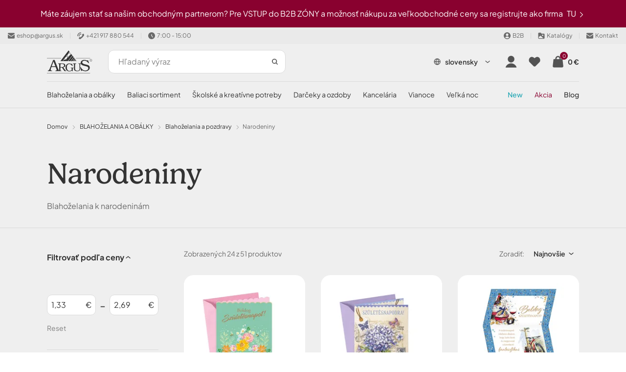

--- FILE ---
content_type: text/html; charset=utf-8
request_url: https://argus.sk/blahozelania-a-obalky-blahozelania-a-pozdravy-narodeniny/
body_size: 40233
content:
<!DOCTYPE html><html lang="sk"><head  prefix="og: http://ogp.me/ns#"><meta charset="UTF-8"><meta name="viewport" content="width=device-width,initial-scale=1.0,maximum-scale=5.0">      <title>Blahoželanie k narodeninám | argus.sk</title>       <link rel="preconnect" href="https://www.googletagmanager.com">            <script> window.MEDIA_URL = "/media/"; window.INTERNAL_PAYMENT_ENUM = {'COD_TYPE_INTERNAL': 32, 'WIRE_TYPE_INTERNAL': 33, 'CARD_TYPE_INTERNAL': 34, 'CASH_TYPE_INTERNAL': 35}; window.GA4_ENABLED = false; window.GA4_KEY = "G-NBRJND6KSQ"; window.GA4_PRICE = "excl"; function getCookie(name) { let cookieValue = null; if (document.cookie && document.cookie !== '') { const cookies = document.cookie.split(';'); for (let i = 0; i < cookies.length; i++) { const cookie = cookies[i].trim(); if (cookie.substring(0, name.length + 1) === (name + '=')) { cookieValue = decodeURIComponent(cookie.substring(name.length + 1)); break; } } } return cookieValue; } function setCookie(name, value, expiration_days) { const d = new Date(); d.setTime(d.getTime() + (expiration_days * 24 * 60 * 60 * 1000)); let expires = "expires=" + d.toUTCString(); document.cookie = name + "=" + value + ";" + expires + ";path=/"; } </script>  <script> function updateGoogleConsents(sb_gdpr_cookie_consent, init = false) { gtag('consent', init ? 'default' : 'update', { 'ad_storage': sb_gdpr_cookie_consent.consentMarketing ? 'granted' : 'denied', 'analytics_storage': sb_gdpr_cookie_consent.consentPerformance ? 'granted' : 'denied', 'functionality_storage': sb_gdpr_cookie_consent.consentFunctional ? 'granted' : 'denied', 'personalization_storage': sb_gdpr_cookie_consent.consentFunctional ? 'granted' : 'denied', 'ad_user_data': sb_gdpr_cookie_consent.consentAdUserData ? 'granted' : 'denied', 'ad_personalization': sb_gdpr_cookie_consent.consentAdPersonalization ? 'granted' : 'denied', "security_storage": "granted", }); } </script>       <!-- Global site tag (gtag.js) - Google Analytics --><script > window.dataLayer = window.dataLayer || []; window.gtag = function gtag() {  dataLayer.push(arguments);  };  let sb_gdpr_cookie_consent = getCookie('sb_gdpr_cookie_consent'); if(sb_gdpr_cookie_consent) { sb_gdpr_cookie_consent = sb_gdpr_cookie_consent.replace(/\\054/g, ',').replace(/\"/g, "\""); sb_gdpr_cookie_consent = JSON.parse(JSON.parse(sb_gdpr_cookie_consent)); } else { sb_gdpr_cookie_consent = {}; } updateGoogleConsents(sb_gdpr_cookie_consent, true);  </script>   <script async src="https://www.googletagmanager.com/gtag/js?id=G-NBRJND6KSQ"></script>   <script > window.dataLayer = window.dataLayer || []; window.gtag = function gtag() {  dataLayer.push(arguments);  }; gtag('js', new Date());  gtag('config', "G-NBRJND6KSQ", { 'currency': 'EUR' });  </script>   <!-- End Facebook Pixel Code -->      <script> if ('scrollRestoration' in history) { history.scrollRestoration = 'auto'; } </script>  <!-- Google Tag Manager --><script>(function (w, d, s, l, i) { w[l] = w[l] || []; w[l].push({ 'gtm.start': new Date().getTime(), event: 'gtm.js' }); var f = d.getElementsByTagName(s)[0], j = d.createElement(s), dl = l != 'dataLayer' ? '&l=' + l : ''; j.async = true; j.src = 'https://www.googletagmanager.com/gtm.js?id=' + i + dl; f.parentNode.insertBefore(j, f); })(window, document, 'script', 'dataLayer', "GTM-NKXM44Z");</script><!-- End Google Tag Manager -->   <script> window.SB_TRANS = { 'for': 'za', }; window.SBUrls = { 'shipping_calendar:stock-state-api': "/kalendar-dorucenia/v2/stock-state/", 'customer:set-language': "/zakaznik/set-language/", }; window.searchUrls = { search_view: "/vyhladavanie/",  }; window.profileUrls = { gdprSettings: "/ucet/gdpr-nastavenia/", }; window.languageCode = "sk"; window.currencySymbol = "€"; window.currencyCode = "EUR"; window.rounding_exponent = "2";  </script>      <script> window.maps_key = { key: 'AIzaSyBA4dDL5GqF_WkK4MfvdYQbLVc_UA5gn4s' };  window.active_menu_item = 1;    window.ga4_datalayer_enabled = false;  </script><script> if (window.matchMedia('(max-width: 991px)').matches) { let documentStyle = document.documentElement.getAttribute('style') || ''; documentStyle += `--app-height: ${window.innerHeight}px;`; document.documentElement.setAttribute('style', documentStyle); } </script> 
    <link href="/static/dist/main.96f87842831f61c74a08.css" rel="stylesheet" />         <style>.sb.grid-template-columns-2{grid-template-columns:repeat(2, minmax(0, 1fr));}</style>        <style media="(min-width: 768px)">.sb.md\:grid-template-columns-3{grid-template-columns:repeat(3, minmax(0, 1fr));}</style>     <style media="(min-width: 992px)">.sb.lg\:grid-template-columns-3{grid-template-columns:repeat(3, minmax(0, 1fr));}</style>               
   <link rel="preload" fetchpriority="high" imagesrcset="/media/product_image/c9f9cdbd8d0cb4e7b0126b026af1d84d50e0ad72/1.jpg.156x156_q85ss0_background-%23fff.jpg.webp 156w, /media/product_image/c9f9cdbd8d0cb4e7b0126b026af1d84d50e0ad72/1.jpg.256x256_q85ss0_background-%23fff.jpg.webp 256w" imagesizes="(max-width: 360px) 156px, 256px" as="image">
    <script src="/static/dist/global.2002ae6d3d8356834d1b.js" defer></script>   <script src="/static/js/htmx.min.js" defer></script>   <script type="text/javascript"> window._hwq = window._hwq || []; window._hwq.push(['setKey', '13C69C0BE9BE6C50DCC5F6640FBA56CA']); window._hwq.push(['setTopPos', '150']); window._hwq.push(['showWidget', '21']); (function(){ var ho = document.createElement('script'); ho.type = 'text/javascript'; ho.async = true; ho.src = 'https://www.heureka.sk/direct/i/gjs.php?n=wdgt&sak=13C69C0BE9BE6C50DCC5F6640FBA56CA'; var s = document.getElementsByTagName('script')[0]; s.parentNode.insertBefore(ho, s); })(); </script> 
<script src="/static/dist/catalog.b6e01083dfb01bad7efd.js" defer></script>
     <link rel="alternate" hreflang="sk" href="https://argus.sk/blahozelania-a-obalky-blahozelania-a-pozdravy-narodeniny/"/>  <link rel="alternate" hreflang="cs" href="https://argus.cz/prani-a-obalky-prani-a-pozdravy-narozeniny/"/>  <link rel="alternate" hreflang="en" href="https://argus.sk/en/greeting-cards-envelopes-greeting-cards-birthday/"/>  <link rel="alternate" hreflang="x-default" href="https://argus.sk/blahozelania-a-obalky-blahozelania-a-pozdravy-narodeniny/"/>       <link rel="stylesheet" href="https://use.typekit.net/uoe0zgf.css"><link rel="preload" href="/static/fonts/PlusJakartaSans-Ext.woff2" as="font" type="font/woff2" crossorigin><link rel="preload" href="/static/fonts/PlusJakartaSans.woff2" as="font" type="font/woff2" crossorigin><style> /* latin-ext */ @font-face { font-family: 'Plus Jakarta Sans'; font-style: normal; font-weight: 200 800; font-display: swap; src: url(/static/fonts/PlusJakartaSans-Ext.woff2) format('woff2'); unicode-range: U+0100-02AF, U+0304, U+0308, U+0329, U+1E00-1E9F, U+1EF2-1EFF, U+2020, U+20A0-20AB, U+20AD-20CF, U+2113, U+2C60-2C7F, U+A720-A7FF; } /* latin */ @font-face { font-family: 'Plus Jakarta Sans'; font-style: normal; font-weight: 200 800; font-display: swap; src: url(/static/fonts/PlusJakartaSans.woff2) format('woff2'); unicode-range: U+0000-00FF, U+0131, U+0152-0153, U+02BB-02BC, U+02C6, U+02DA, U+02DC, U+0304, U+0308, U+0329, U+2000-206F, U+2074, U+20AC, U+2122, U+2191, U+2193, U+2212, U+2215, U+FEFF, U+FFFD; } </style><script> window.const_override = []; window.const_override['AVAILABILITY_STYLES'] = { IN_STOCK: { class: 'text-positive', icon: '#flag' }, LIMITED_STOCK: { class: 'text-positive', icon: '#flag' }, UPON_ORDER_STOCK: { class: 'text-warning', icon: '#info_rounded' }, }; </script>          <meta name="robots" content="index, follow"/>     <link rel="apple-touch-icon" sizes="180x180" href="/static/favicon/apple-touch-icon.png"><link rel="icon" type="image/png" sizes="32x32" href="/static/favicon/favicon-32x32.png"><link rel="icon" type="image/png" sizes="16x16" href="/static/favicon/favicon-16x16.png"><link rel="manifest" href="/static/favicon/site.webmanifest"><link rel="mask-icon" href="/static/favicon/safari-pinned-tab.svg" color="#e0004d"><link rel="shortcut icon" href="/static/favicon/favicon.ico"><meta name="msapplication-TileColor" content="#e0004d"><meta name="msapplication-config" content="/static/favicon/browserconfig.xml"><meta name="theme-color" content="#ffffff">   <meta property="og:site_name" content="argus.sk"/><meta property="og:locale" content="sk"/>   
<meta name="description" content="Originálne blahoželania k narodeninám pre ženy, mužov, deti i kamarátku. Pre všetky vekové kategórie, nádherné motívy, úžasné technológie spracovania s vnútornými textami. Čo nepovieš SMSkou..."><meta property="og:title" content="Blahoželanie k narodeninám | argus.sk"><meta property="og:url" content="https://argus.sk/blahozelania-a-obalky-blahozelania-a-pozdravy-narodeniny/"><meta property="og:description" content="Originálne blahoželania k narodeninám pre ženy, mužov, deti i kamarátku. Pre všetky vekové kategórie, nádherné motívy, úžasné technológie spracovania s vnútornými textami. Čo nepovieš SMSkou..."><meta property="og:image" content="https://argus.sk/media/static/images/blank.gif"><meta property="og:type" content="product.group">
      <link rel="canonical" href="https://argus.sk/blahozelania-a-obalky-blahozelania-a-pozdravy-narodeniny/">    <link rel="next" href="https://argus.sk/blahozelania-a-obalky-blahozelania-a-pozdravy-narodeniny/?p=2">    </head><body class="" hx-ext="remove-me"> <noscript><style> noscript { width: 100%; } .noscript-d-block { display: block !important; } .noscript-d-none { display: none !important; } img.lazyload { display: none; } </style></noscript> <!-- Google Tag Manager (noscript) --><noscript><iframe src="https://www.googletagmanager.com/ns.html?id=GTM-NKXM44Z" height="0" width="0" style="display:none;visibility:hidden"></iframe></noscript><!-- End Google Tag Manager (noscript) --><iframe style="display: none;" src="/static/favicon/favicon-16x16.png"></iframe><div class="min-h-screen flex flex-col container-query-wrapper">        <style>.sb.w-full{width:100.000000%;}</style>                       
    <div class id="notification-bar"><div class="notification-bar container-fluid relative overflow-hidden flex items-center max-xs:flex-wrap py-8 lg:py-16 text-caption md:text-p-small lg:text-p bg-action text-light md:text-center">  <div class="flex sm:items-center ml-auto">        <span class="mr-4 md:mr-8">Máte záujem stať sa našim obchodným partnerom? Pre VSTUP do B2B ZÓNY a možnosť nákupu za veľkoobchodné ceny sa registrujte ako firma</span>   </div>   <div class="notification-bar__link flex-shrink-0 mr-auto max-xs:mt-8"><a href="https://argus.sk/ucet/registration/" target="_self" class="flex-shrink-0 hover:text-light">  TU   <svg class="w-12 h-12 md:w-16 md:h-16"><use xlink:href="#rarr-big"></use></svg>  </a></div>       </div></div>   <div class="header-secondary max-sm:hidden flex items-center justify-between px-16 py-8 bg-light-surface text-caption text-dark-subdued relative z-40">  <div class="flex items-center">    <a href="mailto:eshop@argus.sk" class="flex items-center"><svg class="w-14 h-14 mr-4"><use xlink:href="#mail"></use></svg><span>eshop@argus.sk</span></a>     <div class="w-1 h-12 mx-8 lg:mx-14 bg-dark-10"></div> <a href="tel:+421 917 880 544" class="flex items-center"><svg class="w-14 h-14 mr-4"><use xlink:href="#phone"></use></svg><span>+421 917 880 544</span></a>     <div class="w-1 h-12 mx-8 lg:mx-14 bg-dark-10"></div> <div class="flex items-center"><svg class="w-14 h-14 mr-4"><use xlink:href="#clock"></use></svg><span>7:00 - 15:00</span></div>        </div>   <div class="flex items-center">  <a href="/b2b" class="flex items-center flex-shrink-0"><svg class="w-14 h-14 mr-4"><use xlink:href="#person-circle"></use></svg><span>B2B</span></a>   <div class="w-1 h-12 mx-8 lg:mx-14 bg-dark-10"></div> <a href="/pre-zakaznikov/katalogy/" class="flex items-center flex-shrink-0"><svg class="w-14 h-14 mr-4"><use xlink:href="#folder"></use></svg><span>Katalógy</span></a>  <div class="w-1 h-12 mx-8 lg:mx-14 bg-dark-10"></div> <a href="/kontakt/" class="flex items-center flex-shrink-0"><svg class="w-14 h-14 mr-4"><use xlink:href="#mail"></use></svg><span>Kontakt</span></a>     </div>  </div> <header class="header py-8 md:py-16 bg-light relative"><div class="md:pb-16 relative">  <div class="container flex items-center">  <div class="flex items-end gap-8 mr-16 md:mr-32"><a href="/" class="inline-block"><img class="w-full h-full object-scale-down" width="93" height="47" src="/static/images/logo.svg" aria-label="logo" alt="ARGUS, spol. s r.o. logo"></a>  </div>     <div class="md:w-1/3 mr-auto"><div class="search-bar bg-light max-sm:hidden max-sm:absolute max-sm:top-0 max-sm:left-0 max-sm:w-screen max-sm:shadow-sm max-sm:z-10"><div class="max-sm:m-16 relative"> <form class="relative" action="/katalog/" method="get"><label for="search" class="hidden">search</label><input id="header-search" type="search" name="search"  data-search placeholder="Hľadaný výraz" data-catalog-search-url="/katalog/?search=" class="input max-sm:pr-40 " autocomplete="off"><button type="submit" class="absolute h-12 w-12 top-1/2 right-16 -translate-y-1/2 z-1" aria-label="Search"><svg id="search-icon" title="Vyhľadať" class="absolute top-0 left-0 w-full h-full text-dark"><use xlink:href="#search"></use></svg></button><button type="button" data-toggle="search" class="absolute top-1/2 -translate-y-1/2 right-40 z-1 js-close-search-btn text-dark-60 max-sm:block hidden"><svg class="w-20 h-20"><use xlink:href="#x"></use></svg></button></form> </div></div></div>   <div id="search-window" class="hidden h-screen w-full fixed md:absolute top-0 left-0 md:top-full max-sm:bg-light z-20"><div class="absolute top-0 left-0 w-full h-full md:bg-dark-30" data-toggle="search"></div><div class="md:container h-full"><div class="search-window-wrapper relative h-full flex flex-col"><div class="md:hidden container my-8"> <form class="relative" action="/katalog/" method="get"><label for="search" class="hidden">search</label><input id="mobile-search" type="search" name="search"  data-search placeholder="Hľadaný výraz" data-catalog-search-url="/katalog/?search=" class="input max-sm:pr-40 " autocomplete="off"><button type="submit" class="absolute h-12 w-12 top-1/2 right-16 -translate-y-1/2 z-1" aria-label="Search"><svg id="search-icon" title="Vyhľadať" class="absolute top-0 left-0 w-full h-full text-dark"><use xlink:href="#search"></use></svg></button><button type="button" data-toggle="search" class="absolute top-1/2 -translate-y-1/2 right-40 z-1 js-close-search-btn text-dark-60 max-sm:block hidden"><svg class="w-20 h-20"><use xlink:href="#x"></use></svg></button></form> </div>  <div id="search-result-container" class="min-h-0 md:container"><div class="h-full w-full lg:w-10/12 mx-auto">  <div class="max-sm:hidden triangle ml-56"></div>  <div class="h-full bg-light rounded-tile overflow-hidden">  <div class="h-full flex items-center p-24 md:bg-light-surface"><p class="search__info search__info--empty-input"> Napíšte čo hľadáte </p><p class="search__info search__info--no-found hidden"> Žiadne výsledky. </p></div>  </div></div></div> </div></div></div>    <div class="flex items-center text-p-small">   <div class="max-md:hidden language-picker-wrapper"> <script> function getHreflinkFromMeta(event) {  const base_hreflangs = {'sk': 'https://argus.sk', 'cs': 'https://argus.cz', 'en': 'https://argus.sk'}; const hreflangs = document.querySelectorAll('link[hreflang]'); let linkFound = false; for (const hl of hreflangs) { if (hl.hreflang == event.hreflang) { window.location.href = hl.href; linkFound = true; } } if (!linkFound) { window.location.href = base_hreflangs[event.hreflang]; } }</script>   <div class="relative"><button data-bs-toggle="dropdown" aria-expanded="false" data-bs-display="static" class="text-p-small btn btn-outline px-16"><svg class="w-16 h-16 mr-8"><use xlink:href="#globe"></use></svg><span>slovensky</span><svg class="w-16 h-16 ml-12"><use xlink:href="#darr"></use></svg></button><ul class="dropdown-menu fade top-auto bottom-full mt-0 mb-16 right-0">    <li><a class="dropdown-menu-link" href="javascript:void(0)" onclick="getHreflinkFromMeta(this)" hreflang="sk">slovensky</a></li>     <li><a class="dropdown-menu-link" href="javascript:void(0)" onclick="getHreflinkFromMeta(this)" hreflang="cs">česky</a></li>     <li><a class="dropdown-menu-link" href="javascript:void(0)" onclick="getHreflinkFromMeta(this)" hreflang="en">anglicky</a></li>   </ul></div>  </div>  <button class="search-icon flex md:hidden p-8 md:mx-4" aria-label="Vyhľadať"><svg class="h-24 w-24 text-dark" data-toggle="search"><use xlink:href="#search"></use></svg></button>    <a href="/ucet/prihlasenie/" hx-get="/ucet/prihlasenie/" hx-target="#sidebar-login" hx-select="#sidebar-login-inner" hx-indicator=".js-sidebar-login-loader" id="show_login_button" title="Prihlásiť sa" class="flex p-8 md:mx-4 transition-colors rounded-button hover:bg-light-surface cursor-pointer js-sidebar-toggle" data-sidebar-target="sidebar-login"><svg class="w-24 h-24 text-dark"><use xlink:href="#person"></use></svg></a>    <a href="/ucet/wishlist/" title="Obľúbené" class="max-sm:hidden p-8 md:mx-4 flex items-center relative transition-colors rounded-button hover:bg-light-surface">  <svg class="w-24 h-24 text-dark"><use xlink:href="#saved_items"></use></svg>   </a>     <div hx-trigger="LoadBasket from:document" hx-swap="none" hx-get="/basket/sidebar/"></div><div id="basket-icon" hx-get="/basket/sidebar/" hx-target="#basket-window" hx-select="#basket-window > *" hx-indicator=".js-basket-window-loader" class="flex items-center md:mx-4 transition-colors rounded-button hover:bg-light-surface cursor-pointer js-sidebar-toggle" title="Nákupný košík" data-sidebar-target="basket-window"><div class="flex relative p-8"><svg class="w-24 h-24 text-dark"><use xlink:href="#cart"></use></svg><span class="flex-center w-16 h-16 absolute right-0 top-0 bg-warning text-p-mini rounded-full" data-basket-count>0</span></div><span class="max-sm:hidden pr-8 whitespace-nowrap" data-basket-total-price>0 €</span></div>   <div class="js-sidebar-toggle flex lg:hidden p-8 -mr-4" data-sidebar-target="mobile-menu"><svg class="w-24 h-24 text-dark-material"><use xlink:href="#menu"></use></svg></div> </div>  </div>  </div>      <nav class="max-md:hidden order-1 w-full relative mt-4" aria-label="main-menu">   <div class="container">  <ul class="flex items-center -mx-16 text-p-small js-hideable-navbar w-full whitespace-nowrap overflow-hidden">       <li class="group js-hideable-item">  	<a  data-instant href="/blahozelania-a-obalky/"   class="flex px-16 py-8" title="BLAHOŽELANIA A OBÁLKY"  > BLAHOŽELANIA A OBÁLKY </a>    <div class="absolute ml-36 opacity-0 invisible z-10 group-hover:opacity-100 group-hover:visible top-48"><div class="relative bg-light rotate-45 rounded-checkbox w-28 h-28"></div></div><div class="mega-menu absolute left-0 right-0 mx-auto w-full top-full opacity-0 invisible z-20 group-hover:opacity-100 group-hover:visible clip-path-top"><div class="flex h-full bg-light rounded-tile shadow"><div class="w-2/3"><div class="p-40 h-full relative"><ul class="menu-aim h-full overflow-auto custom-scrollbar border-r border-light-material"><li class="menu-aim__item menu-aim__item--active "><a class="menu-aim__item-name flex w-full items-center py-16 pr-16 text-p font-semibold whitespace-normal hover:text-brand  hover:border-r-2 hover:border-brand" href="/blahozelania-a-obalky-blahozelania-a-pozdravy/"> Blahoželania a pozdravy </a><div class="menu-aim__item-submenu overflow-auto custom-scrollbar flex-col px-40 py-24"><ul class="flex flex-col items-start content-start gap-24 self-stretch flex-wrap mb-32 overflow-y-auto custom-scrollbar"><li class="menu-aim__item-submenu-name"><a data-instant href="/blahozelania-a-obalky-blahozelania-a-pozdravy-svadba/" class="text-p-small font-medium whitespace-normal hover:text-brand"><span>svadba</span></a></li><li class="menu-aim__item-submenu-name"><a data-instant href="/blahozelania-a-obalky-blahozelania-a-pozdravy-kondolencia/" class="text-p-small font-medium whitespace-normal hover:text-brand"><span>kondolencia</span></a></li><li class="menu-aim__item-submenu-name"><a data-instant href="/blahozelania-a-obalky-blahozelania-a-pozdravy-srdecne-blahozelania/" class="text-p-small font-medium whitespace-normal hover:text-brand"><span>srdečné blahoželania</span></a></li><li class="menu-aim__item-submenu-name"><a data-instant href="/blahozelania-a-obalky-blahozelania-a-pozdravy-meniny/" class="text-p-small font-medium whitespace-normal hover:text-brand"><span>meniny</span></a></li><li class="menu-aim__item-submenu-name"><a data-instant href="/blahozelania-a-obalky-blahozelania-a-pozdravy-narodeniny/" class="text-p-small font-medium whitespace-normal hover:text-brand"><span>narodeniny</span></a></li><li class="menu-aim__item-submenu-name"><a data-instant href="/blahozelania-a-obalky-blahozelania-a-pozdravy-humorne-dochodok-podakovanie-mdz/" class="text-p-small font-medium whitespace-normal hover:text-brand"><span>humorné, dôchodok, poďakovanie, MDŽ</span></a></li><li class="menu-aim__item-submenu-name"><a data-instant href="/blahozelania-a-obalky-blahozelania-a-pozdravy-otocne-vyber-rokov/" class="text-p-small font-medium whitespace-normal hover:text-brand"><span>otočné - výber rokov</span></a></li><li class="menu-aim__item-submenu-name"><a data-instant href="/blahozelania-a-obalky-blahozelania-a-pozdravy-jubileum/" class="text-p-small font-medium whitespace-normal hover:text-brand"><span>jubileum</span></a></li><li class="menu-aim__item-submenu-name"><a data-instant href="/blahozelania-a-obalky-blahozelania-a-pozdravy-narodenie-dietata/" class="text-p-small font-medium whitespace-normal hover:text-brand"><span>narodenie dieťaťa</span></a></li><li class="menu-aim__item-submenu-name"><a data-instant href="/blahozelania-a-obalky-blahozelania-a-pozdravy-pre-deti/" class="text-p-small font-medium whitespace-normal hover:text-brand"><span>pre deti</span></a></li><li class="menu-aim__item-submenu-name"><a data-instant href="/blahozelania-a-obalky-blahozelania-a-pozdravy-promocia/" class="text-p-small font-medium whitespace-normal hover:text-brand"><span>promócia</span></a></li><li class="menu-aim__item-submenu-name"><a data-instant href="/blahozelania-a-obalky-blahozelania-a-pozdravy-nabozenske-a-krestanske/" class="text-p-small font-medium whitespace-normal hover:text-brand"><span>náboženské a kresťanské</span></a></li><li class="menu-aim__item-submenu-name"><a data-instant href="/blahozelania-a-obalky-blahozelania-a-pozdravy-listiny-a4/" class="text-p-small font-medium whitespace-normal hover:text-brand"><span>listiny A4</span></a></li><li class="menu-aim__item-submenu-name"><a data-instant href="/blahozelania-a-obalky-blahozelania-a-pozdravy-listiny-a4-skladacie/" class="text-p-small font-medium whitespace-normal hover:text-brand"><span>listiny A4 - skladacie</span></a></li><li class="menu-aim__item-submenu-name"><a data-instant href="/blahozelania-a-obalky-blahozelania-a-pozdravy-hudobne-s-led-svetlom/" class="text-p-small font-medium whitespace-normal hover:text-brand"><span>hudobné, s LED svetlom</span></a></li><li class="menu-aim__item-submenu-name"><a data-instant href="/blahozelania-a-obalky-blahozelania-a-pozdravy-3d-efekt-a-skladacie-pop-up/" class="text-p-small font-medium whitespace-normal hover:text-brand"><span>3D efekt a skladacie POP-UP</span></a></li><li class="menu-aim__item-submenu-name"><a data-instant href="/blahozelania-a-obalky-blahozelania-a-pozdravy-valentin/" class="text-p-small font-medium whitespace-normal hover:text-brand"><span>Valentín</span></a></li></ul><a class="font-bold mt-auto" href="/blahozelania-a-obalky-blahozelania-a-pozdravy/">Zobraziť všetky produkty <svg class="ml-8 h-18 w-18"><use xlink:href="#rarr-big"></use></svg></a></div></li><li class="menu-aim__item"><a class="menu-aim__item-name flex w-full items-center py-16 pr-16 text-p font-semibold whitespace-normal hover:text-brand  hover:border-r-2 hover:border-brand" href="/blahozelania-a-obalky-pohladnice/"> Pohľadnice </a><div class="menu-aim__item-submenu overflow-auto custom-scrollbar flex-col px-40 py-24"><ul class="flex flex-col items-start content-start gap-24 self-stretch flex-wrap mb-32 overflow-y-auto custom-scrollbar"><li class="menu-aim__item-submenu-name"><a data-instant href="/blahozelania-a-obalky-pohladnice-narodeniny-a-meniny/" class="text-p-small font-medium whitespace-normal hover:text-brand"><span>narodeniny a meniny</span></a></li><li class="menu-aim__item-submenu-name"><a data-instant href="/blahozelania-a-obalky-pohladnice-detske/" class="text-p-small font-medium whitespace-normal hover:text-brand"><span>detské</span></a></li><li class="menu-aim__item-submenu-name"><a data-instant href="/blahozelania-a-obalky-pohladnice-3d-efekt/" class="text-p-small font-medium whitespace-normal hover:text-brand"><span>3D efekt</span></a></li></ul><a class="font-bold mt-auto" href="/blahozelania-a-obalky-pohladnice/">Zobraziť všetky produkty <svg class="ml-8 h-18 w-18"><use xlink:href="#rarr-big"></use></svg></a></div></li><li class="menu-aim__item"><a class="menu-aim__item-name flex w-full items-center py-16 pr-16 text-p font-semibold whitespace-normal hover:text-brand  hover:border-r-2 hover:border-brand" href="/blahozelania-a-obalky-specialne-priania-lux/"> Špeciálne priania LUX </a><div class="menu-aim__item-submenu overflow-auto custom-scrollbar flex-col px-40 py-24"><ul class="flex flex-col items-start content-start gap-24 self-stretch flex-wrap mb-32 overflow-y-auto custom-scrollbar"><li class="menu-aim__item-submenu-name"><a data-instant href="/blahozelania-a-obalky-specialne-priania-lux-s-citatmi-slavnych-a-zalozkou/" class="text-p-small font-medium whitespace-normal hover:text-brand"><span>s citátmi slávnych a záložkou</span></a></li><li class="menu-aim__item-submenu-name"><a data-instant href="/blahozelania-a-obalky-specialne-priania-lux-s-vonavym-vrecuskom/" class="text-p-small font-medium whitespace-normal hover:text-brand"><span>s voňavým vrecúškom</span></a></li><li class="menu-aim__item-submenu-name"><a data-instant href="/blahozelania-a-obalky-specialne-priania-lux-s-drevenou-ozdobou/" class="text-p-small font-medium whitespace-normal hover:text-brand"><span>s drevenou ozdobou</span></a></li><li class="menu-aim__item-submenu-name"><a data-instant href="/blahozelania-a-obalky-specialne-priania-lux-s-priveskom-zverokruhu/" class="text-p-small font-medium whitespace-normal hover:text-brand"><span>s príveskom zverokruhu</span></a></li></ul><a class="font-bold mt-auto" href="/blahozelania-a-obalky-specialne-priania-lux/">Zobraziť všetky produkty <svg class="ml-8 h-18 w-18"><use xlink:href="#rarr-big"></use></svg></a></div></li><li class="menu-aim__item"><a class="menu-aim__item-name flex w-full items-center py-16 pr-16 text-p font-semibold whitespace-normal hover:text-brand  hover:border-r-2 hover:border-brand" href="/blahozelania-a-obalky-blahozelania-s-darcekom/"> Blahoželania s darčekom </a><div class="menu-aim__item-submenu overflow-auto custom-scrollbar flex-col px-40 py-24"><ul class="flex flex-col items-start content-start gap-24 self-stretch flex-wrap mb-32 overflow-y-auto custom-scrollbar"><li class="menu-aim__item-submenu-name"><a data-instant href="/blahozelania-a-obalky-blahozelania-s-darcekom-s-priveskom-na-kluce/" class="text-p-small font-medium whitespace-normal hover:text-brand"><span>s príveskom na kľúče</span></a></li><li class="menu-aim__item-submenu-name"><a data-instant href="/blahozelania-a-obalky-blahozelania-s-darcekom-s-nahrdelnikom/" class="text-p-small font-medium whitespace-normal hover:text-brand"><span>s náhrdelníkom</span></a></li><li class="menu-aim__item-submenu-name"><a data-instant href="/blahozelania-a-obalky-blahozelania-s-darcekom-s-liecivym-kamenom/" class="text-p-small font-medium whitespace-normal hover:text-brand"><span>s liečivým kameňom</span></a></li></ul><a class="font-bold mt-auto" href="/blahozelania-a-obalky-blahozelania-s-darcekom/">Zobraziť všetky produkty <svg class="ml-8 h-18 w-18"><use xlink:href="#rarr-big"></use></svg></a></div></li><li class="menu-aim__item"><a class="menu-aim__item-name flex w-full items-center py-16 pr-16 text-p font-semibold whitespace-normal hover:text-brand  hover:border-r-2 hover:border-brand" href="/blahozelania-a-obalky-luxusne-obalky/"> Luxusné obálky </a><div class="menu-aim__item-submenu overflow-auto custom-scrollbar flex-col px-40 py-24"><ul class="flex flex-col items-start content-start gap-24 self-stretch flex-wrap mb-32 overflow-y-auto custom-scrollbar"><li class="menu-aim__item-submenu-name"><a data-instant href="/blahozelania-a-obalky-luxusne-obalky-na-peniaze/" class="text-p-small font-medium whitespace-normal hover:text-brand"><span>na peniaze</span></a></li><li class="menu-aim__item-submenu-name"><a data-instant href="/blahozelania-a-obalky-luxusne-obalky-na-darcekove-poukazy/" class="text-p-small font-medium whitespace-normal hover:text-brand"><span>na darčekové poukazy</span></a></li><li class="menu-aim__item-submenu-name"><a data-instant href="/blahozelania-a-obalky-luxusne-obalky-obalky-handmade/" class="text-p-small font-medium whitespace-normal hover:text-brand"><span>obálky Handmade</span></a></li></ul><a class="font-bold mt-auto" href="/blahozelania-a-obalky-luxusne-obalky/">Zobraziť všetky produkty <svg class="ml-8 h-18 w-18"><use xlink:href="#rarr-big"></use></svg></a></div></li><li class="menu-aim__item"><a class="menu-aim__item-name flex w-full items-center py-16 pr-16 text-p font-semibold whitespace-normal hover:text-brand  hover:border-r-2 hover:border-brand" href="/blahozelania-a-obalky-obalky-a-listove-supravy/"> Obálky a listové súpravy </a><div class="menu-aim__item-submenu overflow-auto custom-scrollbar flex-col px-40 py-24"><ul class="flex flex-col items-start content-start gap-24 self-stretch flex-wrap mb-32 overflow-y-auto custom-scrollbar"><li class="menu-aim__item-submenu-name"><a data-instant href="/blahozelania-a-obalky-obalky-a-listove-supravy-obalky-b6-a-dl-s-potlacou/" class="text-p-small font-medium whitespace-normal hover:text-brand"><span>obálky B6 a DL s POTLAČOU</span></a></li><li class="menu-aim__item-submenu-name"><a data-instant href="/blahozelania-a-obalky-obalky-a-listove-supravy-obalky-natur/" class="text-p-small font-medium whitespace-normal hover:text-brand"><span>obálky NATUR</span></a></li><li class="menu-aim__item-submenu-name"><a data-instant href="/blahozelania-a-obalky-obalky-a-listove-supravy-obalky-jednofarebne/" class="text-p-small font-medium whitespace-normal hover:text-brand"><span>obálky JEDNOFAREBNÉ</span></a></li><li class="menu-aim__item-submenu-name"><a data-instant href="/blahozelania-a-obalky-obalky-a-listove-supravy-listove-supravy/" class="text-p-small font-medium whitespace-normal hover:text-brand"><span>listové súpravy</span></a></li></ul><a class="font-bold mt-auto" href="/blahozelania-a-obalky-obalky-a-listove-supravy/">Zobraziť všetky produkty <svg class="ml-8 h-18 w-18"><use xlink:href="#rarr-big"></use></svg></a></div></li><li class="menu-aim__item"><a class="menu-aim__item-name flex w-full items-center py-16 pr-16 text-p font-semibold whitespace-normal hover:text-brand  hover:border-r-2 hover:border-brand" href="/blahozelania-a-obalky-handmade/"> HANDMADE </a><div class="menu-aim__item-submenu overflow-auto custom-scrollbar flex-col px-40 py-24"><ul class="flex flex-col items-start content-start gap-24 self-stretch flex-wrap mb-32 overflow-y-auto custom-scrollbar"><li class="menu-aim__item-submenu-name"><a data-instant href="/blahozelania-a-obalky-handmade-blahozelania/" class="text-p-small font-medium whitespace-normal hover:text-brand"><span>blahoželania</span></a></li><li class="menu-aim__item-submenu-name"><a data-instant href="/blahozelania-a-obalky-handmade-obalky/" class="text-p-small font-medium whitespace-normal hover:text-brand"><span>obálky</span></a></li></ul><a class="font-bold mt-auto" href="/blahozelania-a-obalky-handmade/">Zobraziť všetky produkty <svg class="ml-8 h-18 w-18"><use xlink:href="#rarr-big"></use></svg></a></div></li><li class=""><a class="menu-aim__item-name flex w-full items-center py-16 pr-16 text-p font-semibold whitespace-normal hover:text-brand " href="/blahozelania-a-obalky-pozvanky/"> Pozvánky <svg class="ml-8 h-16 w-16 flex-shrink-0"><use xlink:href="#rarr"></use></svg></a></li></ul></div></div><div class="w-1/3"><div class="w-full h-full rounded-r-tile"><div class="sb w-full"><div class="block rounded-r-tile h-full relative overflow-hidden"  ><a data-instant href="https://argus.sk/o-spolocnosti/technologie-spracovania/" target="_self" title="TOP technológie spracovania" ><div class="w-full h-full relative"><noscript><img src="/media/filer_public_thumbnails/filer_public/a6/0e/a60e9490-0335-46fe-945f-09bde03265a3/razidlo_bk_800x1200.jpg__440x588_q85_HIGH_RESOLUTION_crop_height-588_upscale_width-440.jpg.webp" width="440" height="588" alt="None"></noscript><picture class="w-full"><source media="(max-width: 767px)" data-srcset="/media/filer_public_thumbnails/filer_public/a6/0e/a60e9490-0335-46fe-945f-09bde03265a3/razidlo_bk_800x1200.jpg__440x588_q85_HIGH_RESOLUTION_crop_height-588_upscale_width-440.jpg.webp"><source media="(min-width: 768px)" data-srcset="/media/filer_public_thumbnails/filer_public/a6/0e/a60e9490-0335-46fe-945f-09bde03265a3/razidlo_bk_800x1200.jpg__440x588_q85_HIGH_RESOLUTION_crop_height-588_upscale_width-440.jpg.webp"><img src="/static/images/blank.gif" data-src="/media/filer_public_thumbnails/filer_public/a6/0e/a60e9490-0335-46fe-945f-09bde03265a3/razidlo_bk_800x1200.jpg__440x588_q85_HIGH_RESOLUTION_crop_height-588_upscale_width-440.jpg.webp" alt="None" class="lazyload mx-auto w-full h-full object-cover"></picture></div></a><a data-instant href="https://argus.sk/o-spolocnosti/technologie-spracovania/" target="_self"  class="absolute z-1 bottom-0 left-0 right-0 w-full"><div class="flex justify-between p-16 bg-light-90"><div class="truncate"><div class="text-dark-subdued text-p-small truncate"> Blahoželania a pozdravy od Argusu </div><div class="text-p-small text-dark font-bold truncate"> TOP technológie spracovania </div></div><div class="shrink-0 ml-24"><div class="btn special-tile"><svg class="w-16 h-16"><use xlink:href="#rarr-big"></use></svg></div></div></div></a></div></div></div></div></div></div>  </li>         <li class="group js-hideable-item">  	<a  data-instant href="/baliaci-sortiment/"   class="flex px-16 py-8" title="BALIACI SORTIMENT"  > BALIACI SORTIMENT </a>    <div class="absolute ml-36 opacity-0 invisible z-10 group-hover:opacity-100 group-hover:visible top-48"><div class="relative bg-light rotate-45 rounded-checkbox w-28 h-28"></div></div><div class="mega-menu absolute left-0 right-0 mx-auto w-full top-full opacity-0 invisible z-20 group-hover:opacity-100 group-hover:visible clip-path-top"><div class="flex h-full bg-light rounded-tile shadow"><div class="w-2/3"><div class="p-40 h-full relative"><ul class="menu-aim h-full overflow-auto custom-scrollbar border-r border-light-material"><li class="menu-aim__item menu-aim__item--active "><a class="menu-aim__item-name flex w-full items-center py-16 pr-16 text-p font-semibold whitespace-normal hover:text-brand  hover:border-r-2 hover:border-brand" href="/baliaci-sortiment-darcekove-tasky/"> Darčekové tašky </a><div class="menu-aim__item-submenu overflow-auto custom-scrollbar flex-col px-40 py-24"><ul class="flex flex-col items-start content-start gap-24 self-stretch flex-wrap mb-32 overflow-y-auto custom-scrollbar"><li class="menu-aim__item-submenu-name"><a data-instant href="/baliaci-sortiment-darcekove-tasky-netkana-textilia/" class="text-p-small font-medium whitespace-normal hover:text-brand"><span>NETKANÁ TEXTÍLIA</span></a></li><li class="menu-aim__item-submenu-name"><a data-instant href="/baliaci-sortiment-darcekove-tasky-jednofarebne/" class="text-p-small font-medium whitespace-normal hover:text-brand"><span>JEDNOFAREBNÉ</span></a></li><li class="menu-aim__item-submenu-name"><a data-instant href="/baliaci-sortiment-darcekove-tasky-lux/" class="text-p-small font-medium whitespace-normal hover:text-brand"><span>LUX</span></a></li><li class="menu-aim__item-submenu-name"><a data-instant href="/baliaci-sortiment-darcekove-tasky-square-natur/" class="text-p-small font-medium whitespace-normal hover:text-brand"><span>SQUARE - natur</span></a></li><li class="menu-aim__item-submenu-name"><a data-instant href="/baliaci-sortiment-darcekove-tasky-natur/" class="text-p-small font-medium whitespace-normal hover:text-brand"><span>NATUR</span></a></li><li class="menu-aim__item-submenu-name"><a data-instant href="/baliaci-sortiment-darcekove-tasky-standard/" class="text-p-small font-medium whitespace-normal hover:text-brand"><span>ŠTANDARD</span></a></li><li class="menu-aim__item-submenu-name"><a data-instant href="/baliaci-sortiment-darcekove-tasky-standard-s-hacikom/" class="text-p-small font-medium whitespace-normal hover:text-brand"><span>ŠTANDARD s háčikom</span></a></li><li class="menu-aim__item-submenu-name"><a data-instant href="/baliaci-sortiment-darcekove-tasky-ostatne-zlava/" class="text-p-small font-medium whitespace-normal hover:text-brand"><span>OSTATNÉ - zľava</span></a></li></ul><a class="font-bold mt-auto" href="/baliaci-sortiment-darcekove-tasky/">Zobraziť všetky produkty <svg class="ml-8 h-18 w-18"><use xlink:href="#rarr-big"></use></svg></a></div></li><li class="menu-aim__item"><a class="menu-aim__item-name flex w-full items-center py-16 pr-16 text-p font-semibold whitespace-normal hover:text-brand  hover:border-r-2 hover:border-brand" href="/baliaci-sortiment-privesky-a-samolepky-na-darceky/"> Prívesky a samolepky na darčeky </a><div class="menu-aim__item-submenu overflow-auto custom-scrollbar flex-col px-40 py-24"><ul class="flex flex-col items-start content-start gap-24 self-stretch flex-wrap mb-32 overflow-y-auto custom-scrollbar"><li class="menu-aim__item-submenu-name"><a data-instant href="/baliaci-sortiment-privesky-a-samolepky-na-darceky-samolepky-na-darceky/" class="text-p-small font-medium whitespace-normal hover:text-brand"><span>samolepky na darčeky</span></a></li><li class="menu-aim__item-submenu-name"><a data-instant href="/baliaci-sortiment-privesky-a-samolepky-na-darceky-samolepky-dekorativne/" class="text-p-small font-medium whitespace-normal hover:text-brand"><span>samolepky dekoratívne</span></a></li></ul><a class="font-bold mt-auto" href="/baliaci-sortiment-privesky-a-samolepky-na-darceky/">Zobraziť všetky produkty <svg class="ml-8 h-18 w-18"><use xlink:href="#rarr-big"></use></svg></a></div></li><li class="menu-aim__item"><a class="menu-aim__item-name flex w-full items-center py-16 pr-16 text-p font-semibold whitespace-normal hover:text-brand  hover:border-r-2 hover:border-brand" href="/baliaci-sortiment-vrecka-na-darceky/"> Vrecká na darčeky </a><div class="menu-aim__item-submenu overflow-auto custom-scrollbar flex-col px-40 py-24"><ul class="flex flex-col items-start content-start gap-24 self-stretch flex-wrap mb-32 overflow-y-auto custom-scrollbar"><li class="menu-aim__item-submenu-name"><a data-instant href="/baliaci-sortiment-vrecka-na-darceky-vrecka-pp/" class="text-p-small font-medium whitespace-normal hover:text-brand"><span>vrecká PP</span></a></li><li class="menu-aim__item-submenu-name"><a data-instant href="/baliaci-sortiment-vrecka-na-darceky-vrecka-textilne/" class="text-p-small font-medium whitespace-normal hover:text-brand"><span>vrecká TEXTILNÉ</span></a></li><li class="menu-aim__item-submenu-name"><a data-instant href="/baliaci-sortiment-vrecka-na-darceky-vrecka-organzove/" class="text-p-small font-medium whitespace-normal hover:text-brand"><span>vrecká ORGANZOVÉ</span></a></li><li class="menu-aim__item-submenu-name"><a data-instant href="/baliaci-sortiment-vrecka-na-darceky-vrecka-stahovacie/" class="text-p-small font-medium whitespace-normal hover:text-brand"><span>vrecká SŤAHOVACIE</span></a></li><li class="menu-aim__item-submenu-name"><a data-instant href="/baliaci-sortiment-vrecka-na-darceky-tasky-zip-bag/" class="text-p-small font-medium whitespace-normal hover:text-brand"><span>tašky - ZIP BAG</span></a></li></ul><a class="font-bold mt-auto" href="/baliaci-sortiment-vrecka-na-darceky/">Zobraziť všetky produkty <svg class="ml-8 h-18 w-18"><use xlink:href="#rarr-big"></use></svg></a></div></li><li class="menu-aim__item"><a class="menu-aim__item-name flex w-full items-center py-16 pr-16 text-p font-semibold whitespace-normal hover:text-brand  hover:border-r-2 hover:border-brand" href="/baliaci-sortiment-darcekove-krabice/"> Darčekové krabice </a><div class="menu-aim__item-submenu overflow-auto custom-scrollbar flex-col px-40 py-24"><ul class="flex flex-col items-start content-start gap-24 self-stretch flex-wrap mb-32 overflow-y-auto custom-scrollbar"><li class="menu-aim__item-submenu-name"><a data-instant href="/baliaci-sortiment-darcekove-krabice-krabice-kusy/" class="text-p-small font-medium whitespace-normal hover:text-brand"><span>krabice - KUSY</span></a></li><li class="menu-aim__item-submenu-name"><a data-instant href="/baliaci-sortiment-darcekove-krabice-krabice-skladacie/" class="text-p-small font-medium whitespace-normal hover:text-brand"><span>krabice - SKLADACIE</span></a></li><li class="menu-aim__item-submenu-name"><a data-instant href="/baliaci-sortiment-darcekove-krabice-krabice-sety/" class="text-p-small font-medium whitespace-normal hover:text-brand"><span>krabice - SETY</span></a></li></ul><a class="font-bold mt-auto" href="/baliaci-sortiment-darcekove-krabice/">Zobraziť všetky produkty <svg class="ml-8 h-18 w-18"><use xlink:href="#rarr-big"></use></svg></a></div></li><li class="menu-aim__item"><a class="menu-aim__item-name flex w-full items-center py-16 pr-16 text-p font-semibold whitespace-normal hover:text-brand  hover:border-r-2 hover:border-brand" href="/baliaci-sortiment-stuhy/"> Stuhy </a><div class="menu-aim__item-submenu overflow-auto custom-scrollbar flex-col px-40 py-24"><ul class="flex flex-col items-start content-start gap-24 self-stretch flex-wrap mb-32 overflow-y-auto custom-scrollbar"><li class="menu-aim__item-submenu-name"><a data-instant href="/baliaci-sortiment-stuhy-stuhy-stahovacie/" class="text-p-small font-medium whitespace-normal hover:text-brand"><span>stuhy SŤAHOVACIE</span></a></li><li class="menu-aim__item-submenu-name"><a data-instant href="/baliaci-sortiment-stuhy-stuhy-holograficke/" class="text-p-small font-medium whitespace-normal hover:text-brand"><span>stuhy HOLOGRAFICKÉ</span></a></li></ul><a class="font-bold mt-auto" href="/baliaci-sortiment-stuhy/">Zobraziť všetky produkty <svg class="ml-8 h-18 w-18"><use xlink:href="#rarr-big"></use></svg></a></div></li><li class="menu-aim__item"><a class="menu-aim__item-name flex w-full items-center py-16 pr-16 text-p font-semibold whitespace-normal hover:text-brand  hover:border-r-2 hover:border-brand" href="/baliaci-sortiment-maslicky-rozety/"> Mašličky - ROZETY </a><div class="menu-aim__item-submenu overflow-auto custom-scrollbar flex-col px-40 py-24"><ul class="flex flex-col items-start content-start gap-24 self-stretch flex-wrap mb-32 overflow-y-auto custom-scrollbar"><li class="menu-aim__item-submenu-name"><a data-instant href="/baliaci-sortiment-maslicky-rozety-maslicky-metalicke-a-matne/" class="text-p-small font-medium whitespace-normal hover:text-brand"><span>mašličky METALICKÉ a MATNÉ</span></a></li><li class="menu-aim__item-submenu-name"><a data-instant href="/baliaci-sortiment-maslicky-rozety-maslicky-s-potlacou/" class="text-p-small font-medium whitespace-normal hover:text-brand"><span>mašličky s POTLAČOU</span></a></li><li class="menu-aim__item-submenu-name"><a data-instant href="/baliaci-sortiment-maslicky-rozety-maslicky-textilne/" class="text-p-small font-medium whitespace-normal hover:text-brand"><span>mašličky TEXTILNÉ</span></a></li></ul><a class="font-bold mt-auto" href="/baliaci-sortiment-maslicky-rozety/">Zobraziť všetky produkty <svg class="ml-8 h-18 w-18"><use xlink:href="#rarr-big"></use></svg></a></div></li><li class=""><a class="menu-aim__item-name flex w-full items-center py-16 pr-16 text-p font-semibold whitespace-normal hover:text-brand " href="/baliaci-sortiment-baliace-sety/"> Baliace SETY <svg class="ml-8 h-16 w-16 flex-shrink-0"><use xlink:href="#rarr"></use></svg></a></li></ul></div></div><div class="w-1/3"><div class="w-full h-full rounded-r-tile"><div class="sb w-full"><div class="block rounded-r-tile h-full relative overflow-hidden"  ><a data-instant href="https://argus.sk/katalog/?search=natur%20jednofarebn%C3%A9" target="_self" title="Jednofarebné darčekové tašky" ><div class="w-full h-full relative"><noscript><img src="/media/filer_public_thumbnails/filer_public/6b/22/6b22b330-9931-487f-a07d-1da4009ead1d/jednofarebne_800x1200.jpg__440x588_q85_HIGH_RESOLUTION_crop_height-588_upscale_width-440.jpg.webp" width="440" height="588" alt="None"></noscript><picture class="w-full"><source media="(max-width: 767px)" data-srcset="/media/filer_public_thumbnails/filer_public/ca/8d/ca8d4062-641d-4f99-b790-1d677250aaf7/zlava_na_tasky_800x1200.jpg__440x588_q85_HIGH_RESOLUTION_crop_height-588_upscale_width-440.jpg.webp"><source media="(min-width: 768px)" data-srcset="/media/filer_public_thumbnails/filer_public/6b/22/6b22b330-9931-487f-a07d-1da4009ead1d/jednofarebne_800x1200.jpg__440x588_q85_HIGH_RESOLUTION_crop_height-588_upscale_width-440.jpg.webp"><img src="/static/images/blank.gif" data-src="/media/filer_public_thumbnails/filer_public/6b/22/6b22b330-9931-487f-a07d-1da4009ead1d/jednofarebne_800x1200.jpg__440x588_q85_HIGH_RESOLUTION_crop_height-588_upscale_width-440.jpg.webp" alt="None" class="lazyload mx-auto w-full h-full object-cover"></picture></div></a><a data-instant href="https://argus.sk/katalog/?search=natur%20jednofarebn%C3%A9" target="_self"  class="absolute z-1 bottom-0 left-0 right-0 w-full"><div class="flex justify-between p-16 bg-light-90"><div class="truncate"><div class="text-dark-subdued text-p-small truncate"> NATUR tašky aj s metalickým efektom </div><div class="text-p-small text-dark font-bold truncate"> Jednofarebné darčekové tašky </div></div><div class="shrink-0 ml-24"><div class="btn special-tile"><svg class="w-16 h-16"><use xlink:href="#rarr-big"></use></svg></div></div></div></a></div></div></div></div></div></div>  </li>         <li class="group js-hideable-item">  	<a  data-instant href="/skolske-a-kreativne-potreby/"   class="flex px-16 py-8" title="ŠKOLSKÉ A KREATÍVNE POTREBY"  > ŠKOLSKÉ A KREATÍVNE POTREBY </a>    <div class="absolute ml-36 opacity-0 invisible z-10 group-hover:opacity-100 group-hover:visible top-48"><div class="relative bg-light rotate-45 rounded-checkbox w-28 h-28"></div></div><div class="mega-menu absolute left-0 right-0 mx-auto w-full top-full opacity-0 invisible z-20 group-hover:opacity-100 group-hover:visible clip-path-top"><div class="flex h-full bg-light rounded-tile shadow"><div class="w-2/3"><div class="p-40 h-full relative"><ul class="menu-aim h-full overflow-auto custom-scrollbar border-r border-light-material"><li class=""><a class="menu-aim__item-name flex w-full items-center py-16 pr-16 text-p font-semibold whitespace-normal hover:text-brand " href="/skolske-a-kreativne-potreby-skolske-batohy/"> Školské batohy <svg class="ml-8 h-16 w-16 flex-shrink-0"><use xlink:href="#rarr"></use></svg></a></li><li class="menu-aim__item"><a class="menu-aim__item-name flex w-full items-center py-16 pr-16 text-p font-semibold whitespace-normal hover:text-brand  hover:border-r-2 hover:border-brand" href="/skolske-a-kreativne-potreby-detske-kufriky/"> Detské kufríky </a><div class="menu-aim__item-submenu overflow-auto custom-scrollbar flex-col px-40 py-24"><ul class="flex flex-col items-start content-start gap-24 self-stretch flex-wrap mb-32 overflow-y-auto custom-scrollbar"><li class="menu-aim__item-submenu-name"><a data-instant href="/skolske-a-kreativne-potreby-detske-kufriky-kufriky-vel-35-cm/" class="text-p-small font-medium whitespace-normal hover:text-brand"><span>kufríky veľ. 35 cm</span></a></li><li class="menu-aim__item-submenu-name"><a data-instant href="/skolske-a-kreativne-potreby-detske-kufriky-kufriky-vel-25-cm/" class="text-p-small font-medium whitespace-normal hover:text-brand"><span>kufríky veľ. 25 cm</span></a></li></ul><a class="font-bold mt-auto" href="/skolske-a-kreativne-potreby-detske-kufriky/">Zobraziť všetky produkty <svg class="ml-8 h-18 w-18"><use xlink:href="#rarr-big"></use></svg></a></div></li><li class="menu-aim__item"><a class="menu-aim__item-name flex w-full items-center py-16 pr-16 text-p font-semibold whitespace-normal hover:text-brand  hover:border-r-2 hover:border-brand" href="/skolske-a-kreativne-potreby-boxy-a-dosky/"> Boxy a dosky </a><div class="menu-aim__item-submenu overflow-auto custom-scrollbar flex-col px-40 py-24"><ul class="flex flex-col items-start content-start gap-24 self-stretch flex-wrap mb-32 overflow-y-auto custom-scrollbar"><li class="menu-aim__item-submenu-name"><a data-instant href="/skolske-a-kreativne-potreby-boxy-a-dosky-boxy-na-zosity/" class="text-p-small font-medium whitespace-normal hover:text-brand"><span>boxy na zošity</span></a></li><li class="menu-aim__item-submenu-name"><a data-instant href="/skolske-a-kreativne-potreby-boxy-a-dosky-dosky-na-zosity/" class="text-p-small font-medium whitespace-normal hover:text-brand"><span>dosky na zošity</span></a></li></ul><a class="font-bold mt-auto" href="/skolske-a-kreativne-potreby-boxy-a-dosky/">Zobraziť všetky produkty <svg class="ml-8 h-18 w-18"><use xlink:href="#rarr-big"></use></svg></a></div></li><li class="menu-aim__item"><a class="menu-aim__item-name flex w-full items-center py-16 pr-16 text-p font-semibold whitespace-normal hover:text-brand  hover:border-r-2 hover:border-brand" href="/skolske-a-kreativne-potreby-zosity/"> Zošity </a><div class="menu-aim__item-submenu overflow-auto custom-scrollbar flex-col px-40 py-24"><ul class="flex flex-col items-start content-start gap-24 self-stretch flex-wrap mb-32 overflow-y-auto custom-scrollbar"><li class="menu-aim__item-submenu-name"><a data-instant href="/skolske-a-kreativne-potreby-zosity-zosity-do-skoly/" class="text-p-small font-medium whitespace-normal hover:text-brand"><span>zošity do školy</span></a></li><li class="menu-aim__item-submenu-name"><a data-instant href="/skolske-a-kreativne-potreby-zosity-zosity-spiralova-vazba/" class="text-p-small font-medium whitespace-normal hover:text-brand"><span>zošity - špirálová väzba</span></a></li><li class="menu-aim__item-submenu-name"><a data-instant href="/skolske-a-kreativne-potreby-zosity-zosity-tvrde-dosky/" class="text-p-small font-medium whitespace-normal hover:text-brand"><span>zošity - tvrdé dosky</span></a></li></ul><a class="font-bold mt-auto" href="/skolske-a-kreativne-potreby-zosity/">Zobraziť všetky produkty <svg class="ml-8 h-18 w-18"><use xlink:href="#rarr-big"></use></svg></a></div></li><li class="menu-aim__item"><a class="menu-aim__item-name flex w-full items-center py-16 pr-16 text-p font-semibold whitespace-normal hover:text-brand  hover:border-r-2 hover:border-brand" href="/skolske-a-kreativne-potreby-skolske-potreby/"> Školské potreby </a><div class="menu-aim__item-submenu overflow-auto custom-scrollbar flex-col px-40 py-24"><ul class="flex flex-col items-start content-start gap-24 self-stretch flex-wrap mb-32 overflow-y-auto custom-scrollbar"><li class="menu-aim__item-submenu-name"><a data-instant href="/skolske-a-kreativne-potreby-skolske-potreby-farebny-papier/" class="text-p-small font-medium whitespace-normal hover:text-brand"><span>farebný papier</span></a></li><li class="menu-aim__item-submenu-name"><a data-instant href="/skolske-a-kreativne-potreby-skolske-potreby-detske-hodiny/" class="text-p-small font-medium whitespace-normal hover:text-brand"><span>detské hodiny</span></a></li><li class="menu-aim__item-submenu-name"><a data-instant href="/skolske-a-kreativne-potreby-skolske-potreby-stojany-na-pera/" class="text-p-small font-medium whitespace-normal hover:text-brand"><span>stojany na perá</span></a></li><li class="menu-aim__item-submenu-name"><a data-instant href="/skolske-a-kreativne-potreby-skolske-potreby-rozvrh-hodin/" class="text-p-small font-medium whitespace-normal hover:text-brand"><span>rozvrh hodín</span></a></li><li class="menu-aim__item-submenu-name"><a data-instant href="/skolske-a-kreativne-potreby-skolske-potreby-zastery-na-vytvarnu-vychovu/" class="text-p-small font-medium whitespace-normal hover:text-brand"><span>zástery na výtvarnú výchovu</span></a></li><li class="menu-aim__item-submenu-name"><a data-instant href="/skolske-a-kreativne-potreby-skolske-potreby-vrecka-vaky-na-chrbat-na-prezuvky/" class="text-p-small font-medium whitespace-normal hover:text-brand"><span>vrecká, vaky na chrbát na prezúvky</span></a></li><li class="menu-aim__item-submenu-name"><a data-instant href="/skolske-a-kreativne-potreby-skolske-potreby-tasky-netkana-textiilia/" class="text-p-small font-medium whitespace-normal hover:text-brand"><span>tašky - netkaná textiília</span></a></li></ul><a class="font-bold mt-auto" href="/skolske-a-kreativne-potreby-skolske-potreby/">Zobraziť všetky produkty <svg class="ml-8 h-18 w-18"><use xlink:href="#rarr-big"></use></svg></a></div></li><li class="menu-aim__item"><a class="menu-aim__item-name flex w-full items-center py-16 pr-16 text-p font-semibold whitespace-normal hover:text-brand  hover:border-r-2 hover:border-brand" href="/skolske-a-kreativne-potreby-peracniky/"> Peračníky </a><div class="menu-aim__item-submenu overflow-auto custom-scrollbar flex-col px-40 py-24"><ul class="flex flex-col items-start content-start gap-24 self-stretch flex-wrap mb-32 overflow-y-auto custom-scrollbar"><li class="menu-aim__item-submenu-name"><a data-instant href="/skolske-a-kreativne-potreby-peracniky-peracniky-mini/" class="text-p-small font-medium whitespace-normal hover:text-brand"><span>peračníky mini</span></a></li><li class="menu-aim__item-submenu-name"><a data-instant href="/skolske-a-kreativne-potreby-peracniky-peracniky-ovalne/" class="text-p-small font-medium whitespace-normal hover:text-brand"><span>peračníky oválne</span></a></li><li class="menu-aim__item-submenu-name"><a data-instant href="/skolske-a-kreativne-potreby-peracniky-peracniky-dvojposchodove/" class="text-p-small font-medium whitespace-normal hover:text-brand"><span>peračníky dvojposchodové</span></a></li><li class="menu-aim__item-submenu-name"><a data-instant href="/skolske-a-kreativne-potreby-peracniky-peracniky-vyfarbovacie/" class="text-p-small font-medium whitespace-normal hover:text-brand"><span>peračníky vyfarbovacie</span></a></li><li class="menu-aim__item-submenu-name"><a data-instant href="/skolske-a-kreativne-potreby-peracniky-peracniky-jednofarebne/" class="text-p-small font-medium whitespace-normal hover:text-brand"><span>peračníky jednofarebné</span></a></li><li class="menu-aim__item-submenu-name"><a data-instant href="/skolske-a-kreativne-potreby-peracniky-peracniky-priehladne/" class="text-p-small font-medium whitespace-normal hover:text-brand"><span>peračníky priehľadné</span></a></li></ul><a class="font-bold mt-auto" href="/skolske-a-kreativne-potreby-peracniky/">Zobraziť všetky produkty <svg class="ml-8 h-18 w-18"><use xlink:href="#rarr-big"></use></svg></a></div></li><li class="menu-aim__item"><a class="menu-aim__item-name flex w-full items-center py-16 pr-16 text-p font-semibold whitespace-normal hover:text-brand  hover:border-r-2 hover:border-brand" href="/skolske-a-kreativne-potreby-obaly-plastove/"> Obaly plastové </a><div class="menu-aim__item-submenu overflow-auto custom-scrollbar flex-col px-40 py-24"><ul class="flex flex-col items-start content-start gap-24 self-stretch flex-wrap mb-32 overflow-y-auto custom-scrollbar"><li class="menu-aim__item-submenu-name"><a data-instant href="/skolske-a-kreativne-potreby-obaly-plastove-obaly-s-cvockom/" class="text-p-small font-medium whitespace-normal hover:text-brand"><span>obaly s cvočkom</span></a></li><li class="menu-aim__item-submenu-name"><a data-instant href="/skolske-a-kreativne-potreby-obaly-plastove-obaly-so-zipsom/" class="text-p-small font-medium whitespace-normal hover:text-brand"><span>obaly so zipsom</span></a></li><li class="menu-aim__item-submenu-name"><a data-instant href="/skolske-a-kreativne-potreby-obaly-plastove-obaly-na-dokumenty/" class="text-p-small font-medium whitespace-normal hover:text-brand"><span>obaly na dokumenty</span></a></li><li class="menu-aim__item-submenu-name"><a data-instant href="/skolske-a-kreativne-potreby-obaly-plastove-obaly-na-zosity/" class="text-p-small font-medium whitespace-normal hover:text-brand"><span>obaly na zošity</span></a></li></ul><a class="font-bold mt-auto" href="/skolske-a-kreativne-potreby-obaly-plastove/">Zobraziť všetky produkty <svg class="ml-8 h-18 w-18"><use xlink:href="#rarr-big"></use></svg></a></div></li><li class="menu-aim__item"><a class="menu-aim__item-name flex w-full items-center py-16 pr-16 text-p font-semibold whitespace-normal hover:text-brand  hover:border-r-2 hover:border-brand" href="/skolske-a-kreativne-potreby-zapisniky-diare-pamatnicky-a-poznamkove-bloky/"> Zápisníky, diáre, pamätníčky a poznámkové bloky </a><div class="menu-aim__item-submenu overflow-auto custom-scrollbar flex-col px-40 py-24"><ul class="flex flex-col items-start content-start gap-24 self-stretch flex-wrap mb-32 overflow-y-auto custom-scrollbar"><li class="menu-aim__item-submenu-name"><a data-instant href="/skolske-a-kreativne-potreby-zapisniky-diare-pamatnicky-a-poznamkove-bloky-zapisniky-pre-dospelych/" class="text-p-small font-medium whitespace-normal hover:text-brand"><span>zápisníky pre dospelých</span></a></li><li class="menu-aim__item-submenu-name"><a data-instant href="/skolske-a-kreativne-potreby-zapisniky-diare-pamatnicky-a-poznamkove-bloky-diare-adresare-a-karisbloky/" class="text-p-small font-medium whitespace-normal hover:text-brand"><span>diáre, adresáre a karisbloky</span></a></li><li class="menu-aim__item-submenu-name"><a data-instant href="/skolske-a-kreativne-potreby-zapisniky-diare-pamatnicky-a-poznamkove-bloky-zapisniky-so-zamkom/" class="text-p-small font-medium whitespace-normal hover:text-brand"><span>zápisníky so zámkom</span></a></li><li class="menu-aim__item-submenu-name"><a data-instant href="/skolske-a-kreativne-potreby-zapisniky-diare-pamatnicky-a-poznamkove-bloky-pamatnicky/" class="text-p-small font-medium whitespace-normal hover:text-brand"><span>pamätníčky</span></a></li><li class="menu-aim__item-submenu-name"><a data-instant href="/skolske-a-kreativne-potreby-zapisniky-diare-pamatnicky-a-poznamkove-bloky-zapisniky-s-magnetom-trhacie-a-skladacie/" class="text-p-small font-medium whitespace-normal hover:text-brand"><span>zápisníky s magnetom (trhacie a skladacie)</span></a></li><li class="menu-aim__item-submenu-name"><a data-instant href="/skolske-a-kreativne-potreby-zapisniky-diare-pamatnicky-a-poznamkove-bloky-zapisniky-pre-deti/" class="text-p-small font-medium whitespace-normal hover:text-brand"><span>zápisníky pre deti</span></a></li></ul><a class="font-bold mt-auto" href="/skolske-a-kreativne-potreby-zapisniky-diare-pamatnicky-a-poznamkove-bloky/">Zobraziť všetky produkty <svg class="ml-8 h-18 w-18"><use xlink:href="#rarr-big"></use></svg></a></div></li><li class="menu-aim__item"><a class="menu-aim__item-name flex w-full items-center py-16 pr-16 text-p font-semibold whitespace-normal hover:text-brand  hover:border-r-2 hover:border-brand" href="/skolske-a-kreativne-potreby-vhodne-pre-skolaka/"> Vhodné pre školáka </a><div class="menu-aim__item-submenu overflow-auto custom-scrollbar flex-col px-40 py-24"><ul class="flex flex-col items-start content-start gap-24 self-stretch flex-wrap mb-32 overflow-y-auto custom-scrollbar"><li class="menu-aim__item-submenu-name"><a data-instant href="/skolske-a-kreativne-potreby-vhodne-pre-skolaka-penazenky-snurky-na-krk/" class="text-p-small font-medium whitespace-normal hover:text-brand"><span>peňaženky, šnúrky na krk</span></a></li><li class="menu-aim__item-submenu-name"><a data-instant href="/skolske-a-kreativne-potreby-vhodne-pre-skolaka-obaly-na-mobil/" class="text-p-small font-medium whitespace-normal hover:text-brand"><span>obaly na mobil</span></a></li><li class="menu-aim__item-submenu-name"><a data-instant href="/skolske-a-kreativne-potreby-vhodne-pre-skolaka-puzdra-na-doklady/" class="text-p-small font-medium whitespace-normal hover:text-brand"><span>puzdrá na doklady</span></a></li><li class="menu-aim__item-submenu-name"><a data-instant href="/skolske-a-kreativne-potreby-vhodne-pre-skolaka-eko-flase-na-vodu/" class="text-p-small font-medium whitespace-normal hover:text-brand"><span>EKO fľaše na vodu</span></a></li><li class="menu-aim__item-submenu-name"><a data-instant href="/skolske-a-kreativne-potreby-vhodne-pre-skolaka-zrkadielka/" class="text-p-small font-medium whitespace-normal hover:text-brand"><span>zrkadielka</span></a></li><li class="menu-aim__item-submenu-name"><a data-instant href="/skolske-a-kreativne-potreby-vhodne-pre-skolaka-menovky-na-batozinu/" class="text-p-small font-medium whitespace-normal hover:text-brand"><span>menovky na batožinu</span></a></li><li class="menu-aim__item-submenu-name"><a data-instant href="/skolske-a-kreativne-potreby-vhodne-pre-skolaka-reflexne-bezpecnostne-prvky/" class="text-p-small font-medium whitespace-normal hover:text-brand"><span>reflexné bezpečnostné prvky</span></a></li><li class="menu-aim__item-submenu-name"><a data-instant href="/skolske-a-kreativne-potreby-vhodne-pre-skolaka-led-svetielka/" class="text-p-small font-medium whitespace-normal hover:text-brand"><span>LED svetielka</span></a></li></ul><a class="font-bold mt-auto" href="/skolske-a-kreativne-potreby-vhodne-pre-skolaka/">Zobraziť všetky produkty <svg class="ml-8 h-18 w-18"><use xlink:href="#rarr-big"></use></svg></a></div></li><li class="menu-aim__item"><a class="menu-aim__item-name flex w-full items-center py-16 pr-16 text-p font-semibold whitespace-normal hover:text-brand  hover:border-r-2 hover:border-brand" href="/skolske-a-kreativne-potreby-kancelaria/"> Kancelária </a><div class="menu-aim__item-submenu overflow-auto custom-scrollbar flex-col px-40 py-24"><ul class="flex flex-col items-start content-start gap-24 self-stretch flex-wrap mb-32 overflow-y-auto custom-scrollbar"><li class="menu-aim__item-submenu-name"><a data-instant href="/skolske-a-kreativne-potreby-kancelaria-obalky-a-listove-supravy/" class="text-p-small font-medium whitespace-normal hover:text-brand"><span>obálky a listové súpravy</span></a></li><li class="menu-aim__item-submenu-name"><a data-instant href="/skolske-a-kreativne-potreby-kancelaria-zakladace-sanony-podlozky/" class="text-p-small font-medium whitespace-normal hover:text-brand"><span>zakladače, šanóny, podložky</span></a></li><li class="menu-aim__item-submenu-name"><a data-instant href="/skolske-a-kreativne-potreby-kancelaria-poznamkove-listky/" class="text-p-small font-medium whitespace-normal hover:text-brand"><span>poznámkové lístky</span></a></li><li class="menu-aim__item-submenu-name"><a data-instant href="/skolske-a-kreativne-potreby-kancelaria-archivacne-boxy/" class="text-p-small font-medium whitespace-normal hover:text-brand"><span>archivačné boxy</span></a></li><li class="menu-aim__item-submenu-name"><a data-instant href="/skolske-a-kreativne-potreby-kancelaria-karisbloky-a-zaznamove-knihy/" class="text-p-small font-medium whitespace-normal hover:text-brand"><span>karisbloky a záznamové knihy</span></a></li><li class="menu-aim__item-submenu-name"><a data-instant href="/skolske-a-kreativne-potreby-kancelaria-post-it-stitky/" class="text-p-small font-medium whitespace-normal hover:text-brand"><span>post-it štítky</span></a></li></ul><a class="font-bold mt-auto" href="/skolske-a-kreativne-potreby-kancelaria/">Zobraziť všetky produkty <svg class="ml-8 h-18 w-18"><use xlink:href="#rarr-big"></use></svg></a></div></li><li class="menu-aim__item"><a class="menu-aim__item-name flex w-full items-center py-16 pr-16 text-p font-semibold whitespace-normal hover:text-brand  hover:border-r-2 hover:border-brand" href="/skolske-a-kreativne-potreby-zabava-a-kreativita/"> Zábava a kreativita </a><div class="menu-aim__item-submenu overflow-auto custom-scrollbar flex-col px-40 py-24"><ul class="flex flex-col items-start content-start gap-24 self-stretch flex-wrap mb-32 overflow-y-auto custom-scrollbar"><li class="menu-aim__item-submenu-name"><a data-instant href="/skolske-a-kreativne-potreby-zabava-a-kreativita-vesele-samolepky/" class="text-p-small font-medium whitespace-normal hover:text-brand"><span>veselé samolepky</span></a></li><li class="menu-aim__item-submenu-name"><a data-instant href="/skolske-a-kreativne-potreby-zabava-a-kreativita-plechove-krabicky-a-pokladnicky/" class="text-p-small font-medium whitespace-normal hover:text-brand"><span>plechové krabičky a pokladničky</span></a></li><li class="menu-aim__item-submenu-name"><a data-instant href="/skolske-a-kreativne-potreby-zabava-a-kreativita-kreativne-tvorenie/" class="text-p-small font-medium whitespace-normal hover:text-brand"><span>kreatívne tvorenie</span></a></li><li class="menu-aim__item-submenu-name"><a data-instant href="/skolske-a-kreativne-potreby-zabava-a-kreativita-hracie-karty/" class="text-p-small font-medium whitespace-normal hover:text-brand"><span>hracie karty</span></a></li><li class="menu-aim__item-submenu-name"><a data-instant href="/skolske-a-kreativne-potreby-zabava-a-kreativita-nalepky-na-stenu/" class="text-p-small font-medium whitespace-normal hover:text-brand"><span>nálepky na stenu</span></a></li><li class="menu-aim__item-submenu-name"><a data-instant href="/skolske-a-kreativne-potreby-zabava-a-kreativita-samolepiace-stitky/" class="text-p-small font-medium whitespace-normal hover:text-brand"><span>samolepiace štítky</span></a></li></ul><a class="font-bold mt-auto" href="/skolske-a-kreativne-potreby-zabava-a-kreativita/">Zobraziť všetky produkty <svg class="ml-8 h-18 w-18"><use xlink:href="#rarr-big"></use></svg></a></div></li></ul></div></div><div class="w-1/3"><div class="w-full h-full rounded-r-tile"><div class="sb w-full"><div class="block rounded-r-tile h-full relative overflow-hidden"  ><a data-instant href="https://argus.sk/katalog/?search=simply" target="_self" title="Dizajn SIMPLY - zakladače, archivačné boxy, zošity" ><div class="w-full h-full relative"><noscript><img src="/media/filer_public_thumbnails/filer_public/56/54/56543536-bfdc-4020-85e9-2c4c47bdf315/simply_800x1200.jpg__440x588_q85_HIGH_RESOLUTION_crop_height-588_upscale_width-440.jpg.webp" width="440" height="588" alt="None"></noscript><picture class="w-full"><source media="(max-width: 767px)" data-srcset="/media/filer_public_thumbnails/filer_public/20/f3/20f3aa6f-956f-4048-a85a-1e26ac537a80/wild_horses_2_700x900_bez_tiena.jpg__440x588_q85_HIGH_RESOLUTION_crop_height-588_upscale_width-440.jpg.webp"><source media="(min-width: 768px)" data-srcset="/media/filer_public_thumbnails/filer_public/56/54/56543536-bfdc-4020-85e9-2c4c47bdf315/simply_800x1200.jpg__440x588_q85_HIGH_RESOLUTION_crop_height-588_upscale_width-440.jpg.webp"><img src="/static/images/blank.gif" data-src="/media/filer_public_thumbnails/filer_public/56/54/56543536-bfdc-4020-85e9-2c4c47bdf315/simply_800x1200.jpg__440x588_q85_HIGH_RESOLUTION_crop_height-588_upscale_width-440.jpg.webp" alt="None" class="lazyload mx-auto w-full h-full object-cover"></picture></div></a><a data-instant href="https://argus.sk/katalog/?search=simply" target="_self"  class="absolute z-1 bottom-0 left-0 right-0 w-full"><div class="flex justify-between p-16 bg-light-90"><div class="truncate"><div class="text-dark-subdued text-p-small truncate"> Do kancelárie aj do školy </div><div class="text-p-small text-dark font-bold truncate"> Dizajn SIMPLY - zakladače, archivačné boxy, zošity </div></div><div class="shrink-0 ml-24"><div class="btn special-tile"><svg class="w-16 h-16"><use xlink:href="#rarr-big"></use></svg></div></div></div></a></div></div></div></div></div></div>  </li>         <li class="group js-hideable-item">  	<a  data-instant href="/darceky-a-ozdoby/"   class="flex px-16 py-8" title="DARČEKY A OZDOBY"  > DARČEKY A OZDOBY </a>    <div class="absolute ml-36 opacity-0 invisible z-10 group-hover:opacity-100 group-hover:visible top-48"><div class="relative bg-light rotate-45 rounded-checkbox w-28 h-28"></div></div><div class="mega-menu absolute left-0 right-0 mx-auto w-full top-full opacity-0 invisible z-20 group-hover:opacity-100 group-hover:visible clip-path-top"><div class="flex h-full bg-light rounded-tile shadow"><div class="w-2/3"><div class="p-40 h-full relative"><ul class="menu-aim h-full overflow-auto custom-scrollbar border-r border-light-material"><li class=""><a class="menu-aim__item-name flex w-full items-center py-16 pr-16 text-p font-semibold whitespace-normal hover:text-brand " href="/darceky-a-ozdoby-darceky-prilezitostne/"> darčeky PRÍLEŽITOSTNÉ <svg class="ml-8 h-16 w-16 flex-shrink-0"><use xlink:href="#rarr"></use></svg></a></li><li class=""><a class="menu-aim__item-name flex w-full items-center py-16 pr-16 text-p font-semibold whitespace-normal hover:text-brand " href="/darceky-a-ozdoby-darceky-ozdoby-vianoce/"> darčeky, ozdoby VIANOCE <svg class="ml-8 h-16 w-16 flex-shrink-0"><use xlink:href="#rarr"></use></svg></a></li><li class=""><a class="menu-aim__item-name flex w-full items-center py-16 pr-16 text-p font-semibold whitespace-normal hover:text-brand " href="/darceky-a-ozdoby-darceky-lux-caj-pochutiny/"> darčeky LUX - čaj, pochutiny <svg class="ml-8 h-16 w-16 flex-shrink-0"><use xlink:href="#rarr"></use></svg></a></li><li class=""><a class="menu-aim__item-name flex w-full items-center py-16 pr-16 text-p font-semibold whitespace-normal hover:text-brand " href="/darceky-a-ozdoby-servitky-papierove/"> servítky papierové <svg class="ml-8 h-16 w-16 flex-shrink-0"><use xlink:href="#rarr"></use></svg></a></li><li class=""><a class="menu-aim__item-name flex w-full items-center py-16 pr-16 text-p font-semibold whitespace-normal hover:text-brand " href="/darceky-a-ozdoby-vajicka-kraslice/"> vajíčka, kraslice <svg class="ml-8 h-16 w-16 flex-shrink-0"><use xlink:href="#rarr"></use></svg></a></li><li class=""><a class="menu-aim__item-name flex w-full items-center py-16 pr-16 text-p font-semibold whitespace-normal hover:text-brand " href="/darceky-a-ozdoby-klucenky-privesky-naramky-snurky-na-krk/"> kľúčenky, prívesky, náramky, šnúrky na krk <svg class="ml-8 h-16 w-16 flex-shrink-0"><use xlink:href="#rarr"></use></svg></a></li></ul></div></div><div class="w-1/3"><div class="w-full h-full rounded-r-tile"><div class="sb w-full"><div class="block rounded-r-tile h-full relative overflow-hidden"  ><a data-instant href="https://argus.sk/katalog/?search=1132%20s%20magnetom" target="_self" title="Zápisníky na chladničku s ceruzkou" ><div class="w-full h-full relative"><noscript><img src="/media/filer_public_thumbnails/filer_public/26/74/26746eca-e461-4a49-a2d5-ee7781ba87d2/magnet_zap_800x1200.jpg__440x588_q85_HIGH_RESOLUTION_crop_height-588_upscale_width-440.jpg.webp" width="440" height="588" alt="None"></noscript><picture class="w-full"><source media="(max-width: 767px)" data-srcset="/media/filer_public_thumbnails/filer_public/b5/a3/b5a36743-32a1-4286-9055-3a0b63242ce3/pochutiny_sk_800x1200.jpg__440x588_q85_HIGH_RESOLUTION_crop_height-588_upscale_width-440.jpg.webp"><source media="(min-width: 768px)" data-srcset="/media/filer_public_thumbnails/filer_public/26/74/26746eca-e461-4a49-a2d5-ee7781ba87d2/magnet_zap_800x1200.jpg__440x588_q85_HIGH_RESOLUTION_crop_height-588_upscale_width-440.jpg.webp"><img src="/static/images/blank.gif" data-src="/media/filer_public_thumbnails/filer_public/26/74/26746eca-e461-4a49-a2d5-ee7781ba87d2/magnet_zap_800x1200.jpg__440x588_q85_HIGH_RESOLUTION_crop_height-588_upscale_width-440.jpg.webp" alt="None" class="lazyload mx-auto w-full h-full object-cover"></picture></div></a><a data-instant href="https://argus.sk/katalog/?search=1132%20s%20magnetom" target="_self"  class="absolute z-1 bottom-0 left-0 right-0 w-full"><div class="flex justify-between p-16 bg-light-90"><div class="truncate"><div class="text-dark-subdued text-p-small truncate"> Pre rýchle zaznamenanie poznámok </div><div class="text-p-small text-dark font-bold truncate"> Zápisníky na chladničku s ceruzkou </div></div><div class="shrink-0 ml-24"><div class="btn special-tile"><svg class="w-16 h-16"><use xlink:href="#rarr-big"></use></svg></div></div></div></a></div></div></div></div></div></div>  </li>         <li class="group js-hideable-item">  	<a  data-instant href="/kancelaria/"   class="flex px-16 py-8" title="KANCELÁRIA"  > KANCELÁRIA </a>    <div class="absolute ml-36 opacity-0 invisible z-10 group-hover:opacity-100 group-hover:visible top-48"><div class="relative bg-light rotate-45 rounded-checkbox w-28 h-28"></div></div><div class="mega-menu absolute left-0 right-0 mx-auto w-full top-full opacity-0 invisible z-20 group-hover:opacity-100 group-hover:visible clip-path-top"><div class="flex h-full bg-light rounded-tile shadow"><div class="w-2/3"><div class="p-40 h-full relative"><ul class="menu-aim h-full overflow-auto custom-scrollbar border-r border-light-material"><li class="menu-aim__item menu-aim__item--active "><a class="menu-aim__item-name flex w-full items-center py-16 pr-16 text-p font-semibold whitespace-normal hover:text-brand  hover:border-r-2 hover:border-brand" href="/kancelaria-vhodne-do-kancelarie/"> Vhodné do kancelárie </a><div class="menu-aim__item-submenu overflow-auto custom-scrollbar flex-col px-40 py-24"><ul class="flex flex-col items-start content-start gap-24 self-stretch flex-wrap mb-32 overflow-y-auto custom-scrollbar"><li class="menu-aim__item-submenu-name"><a data-instant href="/kancelaria-vhodne-do-kancelarie-puzdra-na-pera/" class="text-p-small font-medium whitespace-normal hover:text-brand"><span>puzdrá na perá</span></a></li><li class="menu-aim__item-submenu-name"><a data-instant href="/kancelaria-vhodne-do-kancelarie-obalky-a-listove-papiere/" class="text-p-small font-medium whitespace-normal hover:text-brand"><span>obálky a listové papiere</span></a></li><li class="menu-aim__item-submenu-name"><a data-instant href="/kancelaria-vhodne-do-kancelarie-nalepky-a-samolepiace-stitky/" class="text-p-small font-medium whitespace-normal hover:text-brand"><span>nálepky a samolepiace štítky</span></a></li></ul><a class="font-bold mt-auto" href="/kancelaria-vhodne-do-kancelarie/">Zobraziť všetky produkty <svg class="ml-8 h-18 w-18"><use xlink:href="#rarr-big"></use></svg></a></div></li><li class="menu-aim__item"><a class="menu-aim__item-name flex w-full items-center py-16 pr-16 text-p font-semibold whitespace-normal hover:text-brand  hover:border-r-2 hover:border-brand" href="/kancelaria-zakladace-a-archivacia-dokumentov/"> Zakladače a archivácia dokumentov </a><div class="menu-aim__item-submenu overflow-auto custom-scrollbar flex-col px-40 py-24"><ul class="flex flex-col items-start content-start gap-24 self-stretch flex-wrap mb-32 overflow-y-auto custom-scrollbar"><li class="menu-aim__item-submenu-name"><a data-instant href="/kancelaria-zakladace-a-archivacia-dokumentov-archivacne-boxy/" class="text-p-small font-medium whitespace-normal hover:text-brand"><span>archivačné boxy</span></a></li><li class="menu-aim__item-submenu-name"><a data-instant href="/kancelaria-zakladace-a-archivacia-dokumentov-zakladace-sanony/" class="text-p-small font-medium whitespace-normal hover:text-brand"><span>zakladače, šanóny</span></a></li></ul><a class="font-bold mt-auto" href="/kancelaria-zakladace-a-archivacia-dokumentov/">Zobraziť všetky produkty <svg class="ml-8 h-18 w-18"><use xlink:href="#rarr-big"></use></svg></a></div></li><li class="menu-aim__item"><a class="menu-aim__item-name flex w-full items-center py-16 pr-16 text-p font-semibold whitespace-normal hover:text-brand  hover:border-r-2 hover:border-brand" href="/kancelaria-zapisniky-zosity-poznamkove-blocky/"> Zápisníky, zošity, poznámkové bločky </a><div class="menu-aim__item-submenu overflow-auto custom-scrollbar flex-col px-40 py-24"><ul class="flex flex-col items-start content-start gap-24 self-stretch flex-wrap mb-32 overflow-y-auto custom-scrollbar"><li class="menu-aim__item-submenu-name"><a data-instant href="/kancelaria-zapisniky-zosity-poznamkove-blocky-zosity-standardne-linajkove-ciste/" class="text-p-small font-medium whitespace-normal hover:text-brand"><span>zošity štandardné (linajkové, čisté)</span></a></li><li class="menu-aim__item-submenu-name"><a data-instant href="/kancelaria-zapisniky-zosity-poznamkove-blocky-zosity-s-tvrdym-obalom/" class="text-p-small font-medium whitespace-normal hover:text-brand"><span>zošity s tvrdým obalom</span></a></li><li class="menu-aim__item-submenu-name"><a data-instant href="/kancelaria-zapisniky-zosity-poznamkove-blocky-zosity-so-zalozkami/" class="text-p-small font-medium whitespace-normal hover:text-brand"><span>zošity so záložkami</span></a></li><li class="menu-aim__item-submenu-name"><a data-instant href="/kancelaria-zapisniky-zosity-poznamkove-blocky-zapisniky/" class="text-p-small font-medium whitespace-normal hover:text-brand"><span>zápisníky</span></a></li><li class="menu-aim__item-submenu-name"><a data-instant href="/kancelaria-zapisniky-zosity-poznamkove-blocky-blocky-listky-adresare/" class="text-p-small font-medium whitespace-normal hover:text-brand"><span>bločky, lístky, adresáre</span></a></li></ul><a class="font-bold mt-auto" href="/kancelaria-zapisniky-zosity-poznamkove-blocky/">Zobraziť všetky produkty <svg class="ml-8 h-18 w-18"><use xlink:href="#rarr-big"></use></svg></a></div></li><li class="menu-aim__item"><a class="menu-aim__item-name flex w-full items-center py-16 pr-16 text-p font-semibold whitespace-normal hover:text-brand  hover:border-r-2 hover:border-brand" href="/kancelaria-obaly-pvc-plastove/"> Obaly PVC - plastové </a><div class="menu-aim__item-submenu overflow-auto custom-scrollbar flex-col px-40 py-24"><ul class="flex flex-col items-start content-start gap-24 self-stretch flex-wrap mb-32 overflow-y-auto custom-scrollbar"><li class="menu-aim__item-submenu-name"><a data-instant href="/kancelaria-obaly-pvc-plastove-pvc-obaly-s-cvockom/" class="text-p-small font-medium whitespace-normal hover:text-brand"><span>PVC obaly s cvočkom</span></a></li><li class="menu-aim__item-submenu-name"><a data-instant href="/kancelaria-obaly-pvc-plastove-pvc-obaly-so-zipsom/" class="text-p-small font-medium whitespace-normal hover:text-brand"><span>PVC obaly so zipsom</span></a></li><li class="menu-aim__item-submenu-name"><a data-instant href="/kancelaria-obaly-pvc-plastove-pvc-obaly-na-dokumenty-l/" class="text-p-small font-medium whitespace-normal hover:text-brand"><span>PVC obaly na dokumenty &quot;L&quot;</span></a></li></ul><a class="font-bold mt-auto" href="/kancelaria-obaly-pvc-plastove/">Zobraziť všetky produkty <svg class="ml-8 h-18 w-18"><use xlink:href="#rarr-big"></use></svg></a></div></li></ul></div></div><div class="w-1/3"><div class="w-full h-full rounded-r-tile"><div class="sb w-full"><div class="block rounded-r-tile h-full relative overflow-hidden"  ><a data-instant href="https://argus.sk/skolske-a-kreativne-potreby-kancelaria/" target="_self" title="Zápisníky, plastové obaly, peračník 1869" ><div class="w-full h-full relative"><noscript><img src="/media/filer_public_thumbnails/filer_public/2f/90/2f90ef25-cb83-48c4-8736-dac172bab89f/butterfly_800x1200.jpg__440x588_q85_HIGH_RESOLUTION_crop_height-588_upscale_width-440.jpg.webp" width="440" height="588" alt="None"></noscript><picture class="w-full"><source media="(max-width: 767px)" data-srcset="/media/filer_public_thumbnails/filer_public/2f/90/2f90ef25-cb83-48c4-8736-dac172bab89f/butterfly_800x1200.jpg__440x588_q85_HIGH_RESOLUTION_crop_height-588_upscale_width-440.jpg.webp"><source media="(min-width: 768px)" data-srcset="/media/filer_public_thumbnails/filer_public/2f/90/2f90ef25-cb83-48c4-8736-dac172bab89f/butterfly_800x1200.jpg__440x588_q85_HIGH_RESOLUTION_crop_height-588_upscale_width-440.jpg.webp"><img src="/static/images/blank.gif" data-src="/media/filer_public_thumbnails/filer_public/2f/90/2f90ef25-cb83-48c4-8736-dac172bab89f/butterfly_800x1200.jpg__440x588_q85_HIGH_RESOLUTION_crop_height-588_upscale_width-440.jpg.webp" alt="None" class="lazyload mx-auto w-full h-full object-cover"></picture></div></a><a data-instant href="https://argus.sk/skolske-a-kreativne-potreby-kancelaria/" target="_self"  class="absolute z-1 bottom-0 left-0 right-0 w-full"><div class="flex justify-between p-16 bg-light-90"><div class="truncate"><div class="text-dark-subdued text-p-small truncate"> Pripravujeme pre Vás nové dizajny </div><div class="text-p-small text-dark font-bold truncate"> Zápisníky, plastové obaly, peračník 1869 </div></div><div class="shrink-0 ml-24"><div class="btn special-tile"><svg class="w-16 h-16"><use xlink:href="#rarr-big"></use></svg></div></div></div></a></div></div></div></div></div></div>  </li>         <li class="group js-hideable-item">  	<a  data-instant href="/vianoce/"   class="flex px-16 py-8" title="VIANOCE"  > VIANOCE </a>    <div class="absolute ml-36 opacity-0 invisible z-10 group-hover:opacity-100 group-hover:visible top-48"><div class="relative bg-light rotate-45 rounded-checkbox w-28 h-28"></div></div><div class="mega-menu absolute left-0 right-0 mx-auto w-full top-full opacity-0 invisible z-20 group-hover:opacity-100 group-hover:visible clip-path-top"><div class="flex h-full bg-light rounded-tile shadow"><div class="w-2/3"><div class="p-40 h-full relative"><ul class="menu-aim h-full overflow-auto custom-scrollbar border-r border-light-material"><li class="menu-aim__item menu-aim__item--active "><a class="menu-aim__item-name flex w-full items-center py-16 pr-16 text-p font-semibold whitespace-normal hover:text-brand  hover:border-r-2 hover:border-brand" href="/vianoce-blahozelania-a-pozdravy/"> Blahoželania a pozdravy </a><div class="menu-aim__item-submenu overflow-auto custom-scrollbar flex-col px-40 py-24"><ul class="flex flex-col items-start content-start gap-24 self-stretch flex-wrap mb-32 overflow-y-auto custom-scrollbar"><li class="menu-aim__item-submenu-name"><a data-instant href="/vianoce-blahozelania-a-pozdravy-svietiace-nahravacie-a-hudobne-s-led/" class="text-p-small font-medium whitespace-normal hover:text-brand"><span>svietiace, nahrávacie a hudobné s LED</span></a></li><li class="menu-aim__item-submenu-name"><a data-instant href="/vianoce-blahozelania-a-pozdravy-s-drevenou-ozdobou/" class="text-p-small font-medium whitespace-normal hover:text-brand"><span>s drevenou ozdobou</span></a></li><li class="menu-aim__item-submenu-name"><a data-instant href="/vianoce-blahozelania-a-pozdravy-s-vonavym-vrecuskom/" class="text-p-small font-medium whitespace-normal hover:text-brand"><span>s voňavým vrecúškom</span></a></li><li class="menu-aim__item-submenu-name"><a data-instant href="/vianoce-blahozelania-a-pozdravy-3d-efekt-a-skladacie-pop-up/" class="text-p-small font-medium whitespace-normal hover:text-brand"><span>3D efekt a skladacie POP-UP</span></a></li><li class="menu-aim__item-submenu-name"><a data-instant href="/vianoce-blahozelania-a-pozdravy-nabozenske/" class="text-p-small font-medium whitespace-normal hover:text-brand"><span>náboženské</span></a></li><li class="menu-aim__item-submenu-name"><a data-instant href="/vianoce-blahozelania-a-pozdravy-tradicne/" class="text-p-small font-medium whitespace-normal hover:text-brand"><span>tradičné</span></a></li><li class="menu-aim__item-submenu-name"><a data-instant href="/vianoce-blahozelania-a-pozdravy-novorocenky/" class="text-p-small font-medium whitespace-normal hover:text-brand"><span>Novoročenky</span></a></li></ul><a class="font-bold mt-auto" href="/vianoce-blahozelania-a-pozdravy/">Zobraziť všetky produkty <svg class="ml-8 h-18 w-18"><use xlink:href="#rarr-big"></use></svg></a></div></li><li class="menu-aim__item"><a class="menu-aim__item-name flex w-full items-center py-16 pr-16 text-p font-semibold whitespace-normal hover:text-brand  hover:border-r-2 hover:border-brand" href="/vianoce-pohladnice/"> Pohľadnice </a><div class="menu-aim__item-submenu overflow-auto custom-scrollbar flex-col px-40 py-24"><ul class="flex flex-col items-start content-start gap-24 self-stretch flex-wrap mb-32 overflow-y-auto custom-scrollbar"><li class="menu-aim__item-submenu-name"><a data-instant href="/vianoce-pohladnice-3d-efekt/" class="text-p-small font-medium whitespace-normal hover:text-brand"><span>3D efekt</span></a></li><li class="menu-aim__item-submenu-name"><a data-instant href="/vianoce-pohladnice-tradicne/" class="text-p-small font-medium whitespace-normal hover:text-brand"><span>tradičné</span></a></li><li class="menu-aim__item-submenu-name"><a data-instant href="/vianoce-pohladnice-nabozenske/" class="text-p-small font-medium whitespace-normal hover:text-brand"><span>náboženské</span></a></li></ul><a class="font-bold mt-auto" href="/vianoce-pohladnice/">Zobraziť všetky produkty <svg class="ml-8 h-18 w-18"><use xlink:href="#rarr-big"></use></svg></a></div></li><li class="menu-aim__item"><a class="menu-aim__item-name flex w-full items-center py-16 pr-16 text-p font-semibold whitespace-normal hover:text-brand  hover:border-r-2 hover:border-brand" href="/vianoce-darceky-ozdoby/"> Darčeky, ozdoby </a><div class="menu-aim__item-submenu overflow-auto custom-scrollbar flex-col px-40 py-24"><ul class="flex flex-col items-start content-start gap-24 self-stretch flex-wrap mb-32 overflow-y-auto custom-scrollbar"><li class="menu-aim__item-submenu-name"><a data-instant href="/vianoce-darceky-ozdoby-tvorenie-pre-deti/" class="text-p-small font-medium whitespace-normal hover:text-brand"><span>tvorenie pre deti</span></a></li><li class="menu-aim__item-submenu-name"><a data-instant href="/vianoce-darceky-ozdoby-na-zavesenie/" class="text-p-small font-medium whitespace-normal hover:text-brand"><span>na zavesenie</span></a></li><li class="menu-aim__item-submenu-name"><a data-instant href="/vianoce-darceky-ozdoby-s-hudbou-s-led-svetlom/" class="text-p-small font-medium whitespace-normal hover:text-brand"><span>s hudbou, s LED svetlom</span></a></li><li class="menu-aim__item-submenu-name"><a data-instant href="/vianoce-darceky-ozdoby-anjeli/" class="text-p-small font-medium whitespace-normal hover:text-brand"><span>anjeli</span></a></li><li class="menu-aim__item-submenu-name"><a data-instant href="/vianoce-darceky-ozdoby-sviecky-servitky/" class="text-p-small font-medium whitespace-normal hover:text-brand"><span>sviečky, servítky</span></a></li><li class="menu-aim__item-submenu-name"><a data-instant href="/vianoce-darceky-ozdoby-caj-v-lux-krabicke/" class="text-p-small font-medium whitespace-normal hover:text-brand"><span>čaj v LUX krabičke</span></a></li></ul><a class="font-bold mt-auto" href="/vianoce-darceky-ozdoby/">Zobraziť všetky produkty <svg class="ml-8 h-18 w-18"><use xlink:href="#rarr-big"></use></svg></a></div></li><li class="menu-aim__item"><a class="menu-aim__item-name flex w-full items-center py-16 pr-16 text-p font-semibold whitespace-normal hover:text-brand  hover:border-r-2 hover:border-brand" href="/vianoce-obalky/"> Obálky </a><div class="menu-aim__item-submenu overflow-auto custom-scrollbar flex-col px-40 py-24"><ul class="flex flex-col items-start content-start gap-24 self-stretch flex-wrap mb-32 overflow-y-auto custom-scrollbar"><li class="menu-aim__item-submenu-name"><a data-instant href="/vianoce-obalky-lux-na-peniaze/" class="text-p-small font-medium whitespace-normal hover:text-brand"><span>LUX - na peniaze</span></a></li><li class="menu-aim__item-submenu-name"><a data-instant href="/vianoce-obalky-lux-na-voucher/" class="text-p-small font-medium whitespace-normal hover:text-brand"><span>LUX - na voucher</span></a></li><li class="menu-aim__item-submenu-name"><a data-instant href="/vianoce-obalky-hand-made-obalky/" class="text-p-small font-medium whitespace-normal hover:text-brand"><span>hand made obálky</span></a></li></ul><a class="font-bold mt-auto" href="/vianoce-obalky/">Zobraziť všetky produkty <svg class="ml-8 h-18 w-18"><use xlink:href="#rarr-big"></use></svg></a></div></li><li class=""><a class="menu-aim__item-name flex w-full items-center py-16 pr-16 text-p font-semibold whitespace-normal hover:text-brand " href="/vianoce-privesky-a-samolepky-na-darceky/"> Prívesky a samolepky na darčeky <svg class="ml-8 h-16 w-16 flex-shrink-0"><use xlink:href="#rarr"></use></svg></a></li><li class="menu-aim__item"><a class="menu-aim__item-name flex w-full items-center py-16 pr-16 text-p font-semibold whitespace-normal hover:text-brand  hover:border-r-2 hover:border-brand" href="/vianoce-darcekove-tasky/"> Darčekové tašky </a><div class="menu-aim__item-submenu overflow-auto custom-scrollbar flex-col px-40 py-24"><ul class="flex flex-col items-start content-start gap-24 self-stretch flex-wrap mb-32 overflow-y-auto custom-scrollbar"><li class="menu-aim__item-submenu-name"><a data-instant href="/vianoce-darcekove-tasky-lux/" class="text-p-small font-medium whitespace-normal hover:text-brand"><span>LUX</span></a></li><li class="menu-aim__item-submenu-name"><a data-instant href="/vianoce-darcekove-tasky-square/" class="text-p-small font-medium whitespace-normal hover:text-brand"><span>SQUARE</span></a></li><li class="menu-aim__item-submenu-name"><a data-instant href="/vianoce-darcekove-tasky-natur/" class="text-p-small font-medium whitespace-normal hover:text-brand"><span>NATUR</span></a></li><li class="menu-aim__item-submenu-name"><a data-instant href="/vianoce-darcekove-tasky-natur-jednofarebne/" class="text-p-small font-medium whitespace-normal hover:text-brand"><span>NATUR - jednofarebné</span></a></li><li class="menu-aim__item-submenu-name"><a data-instant href="/vianoce-darcekove-tasky-standard/" class="text-p-small font-medium whitespace-normal hover:text-brand"><span>ŠTANDARD</span></a></li><li class="menu-aim__item-submenu-name"><a data-instant href="/vianoce-darcekove-tasky-standard-s-hacikom/" class="text-p-small font-medium whitespace-normal hover:text-brand"><span>ŠTANDARD s háčikom</span></a></li><li class="menu-aim__item-submenu-name"><a data-instant href="/vianoce-darcekove-tasky-std-mix-s-hacikom/" class="text-p-small font-medium whitespace-normal hover:text-brand"><span>STD - MIX s háčikom</span></a></li></ul><a class="font-bold mt-auto" href="/vianoce-darcekove-tasky/">Zobraziť všetky produkty <svg class="ml-8 h-18 w-18"><use xlink:href="#rarr-big"></use></svg></a></div></li><li class="menu-aim__item"><a class="menu-aim__item-name flex w-full items-center py-16 pr-16 text-p font-semibold whitespace-normal hover:text-brand  hover:border-r-2 hover:border-brand" href="/vianoce-vrecka-na-darceky-mikulas-organzove-textilne/"> Vrecká na darčeky (Mikuláš, organzové, textilné) </a><div class="menu-aim__item-submenu overflow-auto custom-scrollbar flex-col px-40 py-24"><ul class="flex flex-col items-start content-start gap-24 self-stretch flex-wrap mb-32 overflow-y-auto custom-scrollbar"><li class="menu-aim__item-submenu-name"><a data-instant href="/vianoce-vrecka-na-darceky-mikulas-organzove-textilne-mikulasske-vrecka-a-tasky/" class="text-p-small font-medium whitespace-normal hover:text-brand"><span>mikulášske vrecká a tašky</span></a></li><li class="menu-aim__item-submenu-name"><a data-instant href="/vianoce-vrecka-na-darceky-mikulas-organzove-textilne-organzove/" class="text-p-small font-medium whitespace-normal hover:text-brand"><span>organzové</span></a></li><li class="menu-aim__item-submenu-name"><a data-instant href="/vianoce-vrecka-na-darceky-mikulas-organzove-textilne-textilne-zamatove/" class="text-p-small font-medium whitespace-normal hover:text-brand"><span>textilné, zamatové</span></a></li><li class="menu-aim__item-submenu-name"><a data-instant href="/vianoce-vrecka-na-darceky-mikulas-organzove-textilne-vianocne-pp/" class="text-p-small font-medium whitespace-normal hover:text-brand"><span>vianočné PP</span></a></li><li class="menu-aim__item-submenu-name"><a data-instant href="/vianoce-vrecka-na-darceky-mikulas-organzove-textilne-stahovacie-vypredaj/" class="text-p-small font-medium whitespace-normal hover:text-brand"><span>sťahovacie - výpredaj</span></a></li></ul><a class="font-bold mt-auto" href="/vianoce-vrecka-na-darceky-mikulas-organzove-textilne/">Zobraziť všetky produkty <svg class="ml-8 h-18 w-18"><use xlink:href="#rarr-big"></use></svg></a></div></li><li class="menu-aim__item"><a class="menu-aim__item-name flex w-full items-center py-16 pr-16 text-p font-semibold whitespace-normal hover:text-brand  hover:border-r-2 hover:border-brand" href="/vianoce-darcekove-krabice/"> Darčekové krabice </a><div class="menu-aim__item-submenu overflow-auto custom-scrollbar flex-col px-40 py-24"><ul class="flex flex-col items-start content-start gap-24 self-stretch flex-wrap mb-32 overflow-y-auto custom-scrollbar"><li class="menu-aim__item-submenu-name"><a data-instant href="/vianoce-darcekove-krabice-krabice-skladacie/" class="text-p-small font-medium whitespace-normal hover:text-brand"><span>krabice - SKLADACIE</span></a></li><li class="menu-aim__item-submenu-name"><a data-instant href="/vianoce-darcekove-krabice-krabice-sety/" class="text-p-small font-medium whitespace-normal hover:text-brand"><span>krabice - SETY</span></a></li><li class="menu-aim__item-submenu-name"><a data-instant href="/vianoce-darcekove-krabice-krabice-kusy/" class="text-p-small font-medium whitespace-normal hover:text-brand"><span>krabice - KUSY</span></a></li></ul><a class="font-bold mt-auto" href="/vianoce-darcekove-krabice/">Zobraziť všetky produkty <svg class="ml-8 h-18 w-18"><use xlink:href="#rarr-big"></use></svg></a></div></li><li class="menu-aim__item"><a class="menu-aim__item-name flex w-full items-center py-16 pr-16 text-p font-semibold whitespace-normal hover:text-brand  hover:border-r-2 hover:border-brand" href="/vianoce-baliaci-papier-folie-a-servitky/"> Baliaci papier, fólie a servítky </a><div class="menu-aim__item-submenu overflow-auto custom-scrollbar flex-col px-40 py-24"><ul class="flex flex-col items-start content-start gap-24 self-stretch flex-wrap mb-32 overflow-y-auto custom-scrollbar"><li class="menu-aim__item-submenu-name"><a data-instant href="/vianoce-baliaci-papier-folie-a-servitky-servitky/" class="text-p-small font-medium whitespace-normal hover:text-brand"><span>servítky</span></a></li></ul><a class="font-bold mt-auto" href="/vianoce-baliaci-papier-folie-a-servitky/">Zobraziť všetky produkty <svg class="ml-8 h-18 w-18"><use xlink:href="#rarr-big"></use></svg></a></div></li><li class="menu-aim__item"><a class="menu-aim__item-name flex w-full items-center py-16 pr-16 text-p font-semibold whitespace-normal hover:text-brand  hover:border-r-2 hover:border-brand" href="/vianoce-stuhy-masle-rozety/"> Stuhy, mašle, rozety </a><div class="menu-aim__item-submenu overflow-auto custom-scrollbar flex-col px-40 py-24"><ul class="flex flex-col items-start content-start gap-24 self-stretch flex-wrap mb-32 overflow-y-auto custom-scrollbar"><li class="menu-aim__item-submenu-name"><a data-instant href="/vianoce-stuhy-masle-rozety-sety-stuhy-masle/" class="text-p-small font-medium whitespace-normal hover:text-brand"><span>SETY - stuhy, mašle</span></a></li><li class="menu-aim__item-submenu-name"><a data-instant href="/vianoce-stuhy-masle-rozety-stuhy-stahovacie/" class="text-p-small font-medium whitespace-normal hover:text-brand"><span>STUHY sťahovacie</span></a></li><li class="menu-aim__item-submenu-name"><a data-instant href="/vianoce-stuhy-masle-rozety-rozety-potlac-bez-potlace/" class="text-p-small font-medium whitespace-normal hover:text-brand"><span>ROZETY potlač, bez potlače</span></a></li></ul><a class="font-bold mt-auto" href="/vianoce-stuhy-masle-rozety/">Zobraziť všetky produkty <svg class="ml-8 h-18 w-18"><use xlink:href="#rarr-big"></use></svg></a></div></li><li class=""><a class="menu-aim__item-name flex w-full items-center py-16 pr-16 text-p font-semibold whitespace-normal hover:text-brand " href="/vianoce-vypredaj/"> VÝPREDAJ <svg class="ml-8 h-16 w-16 flex-shrink-0"><use xlink:href="#rarr"></use></svg></a></li></ul></div></div><div class="w-1/3"><div class="w-full h-full rounded-r-tile"><div class="sb w-full"><div class="block rounded-r-tile h-full relative overflow-hidden"  ><a data-instant href="https://argus.sk/katalog/?search=bottle%20square" target="_self" title="Vianočné darčekové tašky NATUR SQUARE" ><div class="w-full h-full relative"><noscript><img src="/media/filer_public_thumbnails/filer_public/8b/53/8b53e584-bae7-4034-a8a7-b1257c507f39/taska2flasa_800x1200.jpg__440x588_q85_HIGH_RESOLUTION_crop_height-588_upscale_width-440.jpg.webp" width="440" height="588" alt="None"></noscript><picture class="w-full"><source media="(max-width: 767px)" data-srcset="/media/filer_public_thumbnails/filer_public/8b/53/8b53e584-bae7-4034-a8a7-b1257c507f39/taska2flasa_800x1200.jpg__440x588_q85_HIGH_RESOLUTION_crop_height-588_upscale_width-440.jpg.webp"><source media="(min-width: 768px)" data-srcset="/media/filer_public_thumbnails/filer_public/8b/53/8b53e584-bae7-4034-a8a7-b1257c507f39/taska2flasa_800x1200.jpg__440x588_q85_HIGH_RESOLUTION_crop_height-588_upscale_width-440.jpg.webp"><img src="/static/images/blank.gif" data-src="/media/filer_public_thumbnails/filer_public/8b/53/8b53e584-bae7-4034-a8a7-b1257c507f39/taska2flasa_800x1200.jpg__440x588_q85_HIGH_RESOLUTION_crop_height-588_upscale_width-440.jpg.webp" alt="None" class="lazyload mx-auto w-full h-full object-cover"></picture></div></a><a data-instant href="https://argus.sk/katalog/?search=bottle%20square" target="_self"  class="absolute z-1 bottom-0 left-0 right-0 w-full"><div class="flex justify-between p-16 bg-light-90"><div class="truncate"><div class="text-dark-subdued text-p-small truncate"> NOVINKA na 2 fľaše </div><div class="text-p-small text-dark font-bold truncate"> Vianočné darčekové tašky NATUR SQUARE </div></div><div class="shrink-0 ml-24"><div class="btn special-tile"><svg class="w-16 h-16"><use xlink:href="#rarr-big"></use></svg></div></div></div></a></div></div></div></div></div></div>  </li>         <li class="group js-hideable-item">  	<a  data-instant href="/velka-noc/"   class="flex px-16 py-8" title="VEĽKÁ NOC"  > VEĽKÁ NOC </a>    <div class="absolute ml-36 opacity-0 invisible z-10 group-hover:opacity-100 group-hover:visible top-48"><div class="relative bg-light rotate-45 rounded-checkbox w-28 h-28"></div></div><div class="mega-menu absolute left-0 right-0 mx-auto w-full top-full opacity-0 invisible z-20 group-hover:opacity-100 group-hover:visible clip-path-top"><div class="flex h-full bg-light rounded-tile shadow"><div class="w-2/3"><div class="p-40 h-full relative"><ul class="menu-aim h-full overflow-auto custom-scrollbar border-r border-light-material"><li class="menu-aim__item menu-aim__item--active "><a class="menu-aim__item-name flex w-full items-center py-16 pr-16 text-p font-semibold whitespace-normal hover:text-brand  hover:border-r-2 hover:border-brand" href="/velka-noc-blahozelania/"> Blahoželania </a><div class="menu-aim__item-submenu overflow-auto custom-scrollbar flex-col px-40 py-24"><ul class="flex flex-col items-start content-start gap-24 self-stretch flex-wrap mb-32 overflow-y-auto custom-scrollbar"><li class="menu-aim__item-submenu-name"><a data-instant href="/velka-noc-blahozelania-nabozenske/" class="text-p-small font-medium whitespace-normal hover:text-brand"><span>náboženské</span></a></li><li class="menu-aim__item-submenu-name"><a data-instant href="/velka-noc-blahozelania-tradicne/" class="text-p-small font-medium whitespace-normal hover:text-brand"><span>tradičné</span></a></li></ul><a class="font-bold mt-auto" href="/velka-noc-blahozelania/">Zobraziť všetky produkty <svg class="ml-8 h-18 w-18"><use xlink:href="#rarr-big"></use></svg></a></div></li><li class="menu-aim__item"><a class="menu-aim__item-name flex w-full items-center py-16 pr-16 text-p font-semibold whitespace-normal hover:text-brand  hover:border-r-2 hover:border-brand" href="/velka-noc-pohladnice/"> Pohľadnice </a><div class="menu-aim__item-submenu overflow-auto custom-scrollbar flex-col px-40 py-24"><ul class="flex flex-col items-start content-start gap-24 self-stretch flex-wrap mb-32 overflow-y-auto custom-scrollbar"><li class="menu-aim__item-submenu-name"><a data-instant href="/velka-noc-pohladnice-nabozenske/" class="text-p-small font-medium whitespace-normal hover:text-brand"><span>náboženské</span></a></li><li class="menu-aim__item-submenu-name"><a data-instant href="/velka-noc-pohladnice-tradicne/" class="text-p-small font-medium whitespace-normal hover:text-brand"><span>tradičné</span></a></li><li class="menu-aim__item-submenu-name"><a data-instant href="/velka-noc-pohladnice-3d-efekt/" class="text-p-small font-medium whitespace-normal hover:text-brand"><span>3D efekt</span></a></li></ul><a class="font-bold mt-auto" href="/velka-noc-pohladnice/">Zobraziť všetky produkty <svg class="ml-8 h-18 w-18"><use xlink:href="#rarr-big"></use></svg></a></div></li><li class=""><a class="menu-aim__item-name flex w-full items-center py-16 pr-16 text-p font-semibold whitespace-normal hover:text-brand " href="/velka-noc-vrecka-a-tasky/"> Vrecká a tašky <svg class="ml-8 h-16 w-16 flex-shrink-0"><use xlink:href="#rarr"></use></svg></a></li><li class=""><a class="menu-aim__item-name flex w-full items-center py-16 pr-16 text-p font-semibold whitespace-normal hover:text-brand " href="/velka-noc-stuhy-a-maslicky/"> Stuhy a mašličky <svg class="ml-8 h-16 w-16 flex-shrink-0"><use xlink:href="#rarr"></use></svg></a></li><li class=""><a class="menu-aim__item-name flex w-full items-center py-16 pr-16 text-p font-semibold whitespace-normal hover:text-brand " href="/velka-noc-vajicka-a-servitky/"> vajíčka a servítky <svg class="ml-8 h-16 w-16 flex-shrink-0"><use xlink:href="#rarr"></use></svg></a></li></ul></div></div><div class="w-1/3"><div class="w-full h-full rounded-r-tile"><div class="sb w-full"><div class="block rounded-r-tile h-full relative overflow-hidden"  ><a data-instant href="https://argus.sk/velka-noc-vajicka-a-servitky/" target="_self" title="Veľkonočné vajíčka a servítky" ><div class="w-full h-full relative"><noscript><img src="/media/filer_public_thumbnails/filer_public/6b/7a/6b7a6448-2e12-40e5-9451-3bf631b27460/800x1200_kategoriovy_velka_noc.jpg__440x588_q85_HIGH_RESOLUTION_crop_height-588_upscale_width-440.jpg.webp" width="440" height="588" alt="None"></noscript><picture class="w-full"><source media="(max-width: 767px)" data-srcset="/media/filer_public_thumbnails/filer_public/6b/7a/6b7a6448-2e12-40e5-9451-3bf631b27460/800x1200_kategoriovy_velka_noc.jpg__440x588_q85_HIGH_RESOLUTION_crop_height-588_upscale_width-440.jpg.webp"><source media="(min-width: 768px)" data-srcset="/media/filer_public_thumbnails/filer_public/6b/7a/6b7a6448-2e12-40e5-9451-3bf631b27460/800x1200_kategoriovy_velka_noc.jpg__440x588_q85_HIGH_RESOLUTION_crop_height-588_upscale_width-440.jpg.webp"><img src="/static/images/blank.gif" data-src="/media/filer_public_thumbnails/filer_public/6b/7a/6b7a6448-2e12-40e5-9451-3bf631b27460/800x1200_kategoriovy_velka_noc.jpg__440x588_q85_HIGH_RESOLUTION_crop_height-588_upscale_width-440.jpg.webp" alt="None" class="lazyload mx-auto w-full h-full object-cover"></picture></div></a><a data-instant href="https://argus.sk/velka-noc-vajicka-a-servitky/" target="_self"  class="absolute z-1 bottom-0 left-0 right-0 w-full"><div class="flex justify-between p-16 bg-light-90"><div class="truncate"><div class="text-dark-subdued text-p-small truncate"> Krásne dizajny pre veľkonočnú atmosféru </div><div class="text-p-small text-dark font-bold truncate"> Veľkonočné vajíčka a servítky </div></div><div class="shrink-0 ml-24"><div class="btn special-tile"><svg class="w-16 h-16"><use xlink:href="#rarr-big"></use></svg></div></div></div></a></div></div></div></div></div></div>  </li>          <li class="xl:ml-auto js-hideable-item"> 	<a  data-instant href="/novinky/"   style="color: rgb(34, 166, 179);"  class="flex px-16 py-16 font-medium" title="NEW"  > NEW </a> </li>           <li class="group js-hideable-item">  	<a  data-instant href="/akcia/"   style="color: rgb(137, 1, 47);"  class="flex px-16 py-8" title="Akcia"  > Akcia </a>  </li>           <li class="menu-item-last js-hideable-item"> 	<a  data-instant href="/blog/"   class="flex pl-16 py-16 font-medium" title="Blog"  > Blog </a> </li>         <li class="group px-16 py-8 js-hideable-dropdown-item invisible"><div class="w-auto relative"><button class="flex-center" type="button" data-bs-toggle="dropdown" aria-expanded="false" data-bs-display="static"><svg class="w-16 h-16"><use xlink:href="#dots"></use></svg></button><div class="dropdown-menu overflow-hidden bg-light fade right-0 left-auto"><ul></ul></div></div></li>   </ul>  </div>   </nav>    <nav id="mobile-menu" aria-label="main-menu-mobile"  hx-get="/cms_plugins_menu/mobile-menu/" hx-select="#mobile-menu > *" hx-indicator=".mobile-menu-loader" hx-trigger="LoadMobileMenu from:document" hx-disinherit="*"  class="burger-menu sidebar sidebar-right">  <div class="htmx-loader top-0 left-0 right-0 bottom-0 flex-center bg-light-75 backdrop-blur-sm transition-opacity z-10 opacity-0 invisible absolute mobile-menu-loader js-loader"><div class="w-56 h-56 flex-center relative overflow-hidden">  <div class="absolute flex-center w-full h-full animate-rotate"><svg class="w-32 h-32"><use xlink:href="#spinner"></use></svg></div>  </div></div>  </nav><div class="bg-filter js-sidebar-toggle" data-sidebar-target="mobile-menu"></div>    </header>   <main class="grow flex-shrink-0 border-t border-light-material">    <script> (() => { function getScrollbarWidth() { const scrollDiv = document.createElement('div'); scrollDiv.style = 'width: 100px;height: 100px;overflow: scroll;position: absolute;top: -9999px;'; document.body.appendChild(scrollDiv); const scrollbarWidth = scrollDiv.offsetWidth - scrollDiv.clientWidth; document.body.removeChild(scrollDiv); return scrollbarWidth; } let documentStyle = document.documentElement.getAttribute('style') || ''; const scrollbarWidth = getScrollbarWidth(); documentStyle += `--scrollbar-width: ${scrollbarWidth}px;`; document.documentElement.setAttribute('style', documentStyle); })(); </script>           <div class="catalog-header mb-8 md:mb-32 pb-8 md:pb-32 border-b border-light-material bg-no-repeat bg-right" style="background-image: url('[data-uri]')"><div class="container">   <div class="mb-12 md:mb-56">  <ul class="breadcrumbs md:line-clamp-1 mt-8 mb-12 md:mb-24 lg:mb-56 overflow-x-auto max-sm:pb-12 max-sm:whitespace-nowrap">     <li class="text-caption inline align-middle">  <a href="/" title="Domov"> Domov </a></li>        <li class="text-caption inline align-middle">  <svg class="mx-4 w-12 h-12 text-light-subdued"><use xlink:href="#rarr-big"></use></svg>  <a href="/blahozelania-a-obalky/" title="BLAHOŽELANIA A OBÁLKY"> BLAHOŽELANIA A OBÁLKY </a></li>     <li class="text-caption inline align-middle">  <svg class="mx-4 w-12 h-12 text-light-subdued"><use xlink:href="#rarr-big"></use></svg>  <a href="/blahozelania-a-obalky-blahozelania-a-pozdravy/" title="Blahoželania a pozdravy"> Blahoželania a pozdravy </a></li>      <li class="text-caption max-sm:hidden inline align-middle"><svg class="mx-4 w-12 h-12 text-light-subdued"><use xlink:href="#rarr-big"></use></svg><span class="text-dark-subdued"> narodeniny </span></li>   </ul> </div>        <h1 class="h1 mb-16 md:mb-24 js-catalog-title"> narodeniny <span class="h3 h1-suffix js-h1-suffix"></span></h1>     <div class="row"><div class="lg:w-1/2">  <div id="catalog-desc" class="catalog-description"><div class="text-dark-subdued max-sm:text-p-small">  Blahoželania k narodeninám  </div></div>  </div></div>            </div></div> <div class="mb-56">   <div id="catalog" class="js-catalog"> <div class="lg:container"><div class="lg:row relative">     <div class="w-1/4 lg:w-1/4 lg:pr-4 lg:pl-8"><div class="vertical-filters-form-wrapper h-full relative mr-20 filter-scrollbar-camouflage"><noscript><style> .js-range-filter-wrapper input { width: 4rem; } </style></noscript><form id="filters" data-keep-active-filters-shown="1" class="vertical-filters-form max-md:flex max-md:flex-col max-md:pt-32 max-md:pb-16 lg:pl-8 lg:top-16 max-md:max-w-464 max-md:sidebar max-md:sidebar-right lg:overflow-y-auto lg:sticky custom-scrollbar js-filters-form">   <header class="lg:hidden flex justify-between mb-24 max-md:px-24"><div class="h4">Filter</div><div class="js-sidebar-toggle" data-sidebar-target="filters"><svg class="w-24 h-24"><use xlink:href="#x"></use></svg></div></header>   <div class="max-md:h-full max-md:overflow-y-auto max-md:px-24 lg:pr-12 pb-8 lg:pb-24">   <input type="hidden" name="search" value=""/>     <div class="lg:hidden border-b border-light-material">    <div class="collapse-btn w-full py-16 collapsed" data-bs-toggle="collapse" data-bs-target="#filter-sort" aria-controls="filter-sort" role="button" aria-expanded="true"><div class="flex flex-col min-w-0">    <div class="font-bold relative">Zoradiť</div></div><svg class="w-16 h-16 shrink-0"><use xlink:href="#darr"></use></svg></div> <div id="filter-sort" class="show"><div class="pt-8 pb-32">   <div class="relative"><input type="radio" class="radio" id="s_id_desc-sold_count" name="s" value="desc-sold_count"><label for="s_id_desc-sold_count"> Najpredávanejšie </label></div>  <div class="relative"><input type="radio" class="radio" id="s_id_" name="s" value="" checked><label for="s_id_"> Najnovšie </label></div>  <div class="relative"><input type="radio" class="radio" id="s_id_asc-price_incl_tax" name="s" value="asc-price_incl_tax"><label for="s_id_asc-price_incl_tax"> Najlacnejšie </label></div>  <div class="relative"><input type="radio" class="radio" id="s_id_desc-price_incl_tax" name="s" value="desc-price_incl_tax"><label for="s_id_desc-price_incl_tax"> Najdrahšie </label></div>  </div></div>  </div>           <div data-html-to-replace="price-block" class="border-b border-light-material">   <div class="collapse-btn w-full py-16" data-bs-toggle="collapse" data-bs-target="#price-filter-collapse" aria-controls="price-filter-collapse" role="button" aria-expanded="True"><div class="flex flex-col min-w-0">    <div class="font-bold relative">Filtrovať podľa ceny</div></div><svg class="w-16 h-16 shrink-0"><use xlink:href="#darr"></use></svg></div> <div id="price-filter-collapse" class="show"><div class="pt-8 pb-32">  <div class="js-range-filter-wrapper">       <div class="price-widget-slider-hider overflow-hidden px-2 pb-16 pt-16">  <div id="price-filter" class="js-range-filter" data-min="1.33" data-max="2.69" data-current-min=" 1.33" data-current-max=" 2.69" ></div></div><div class="price-widget-inputs-hider flex-center pt-8"><label for="p-from_formatted_id" class="flex w-full p-8 text-center text-p border border-light-material rounded whitespace-nowrap transition-colors hover:border-action"><input class="price-from outline-none w-full" data-current-min-display data-filter-excluded type="text" id="p-from_formatted_id" data-default="" value="1,33"/><input class="price-from" data-current-min-input type="hidden" id="p-from_id" name="p-from" data-default="" value=""/> € </label><div class="mx-8 text-h4">-</div><label for="p-to_formatted_id" class="flex w-full p-8 text-center text-p border border-light-material rounded whitespace-nowrap transition-colors hover:border-action"><input class="price-to outline-none w-full" data-current-max-display data-filter-excluded type="text" id="p-to_formatted_id" data-default="" value="2,69"/><input class="price-to" data-current-max-input type="hidden" id="p-to_id" name="p-to" data-default="" value=""/> € </label></div>   </div>  <button data-disable-filter="p-from_id,p-to_id" type="button" class="inline-block text-dark-60 text-p-small mt-16 price-widget-reset-hider"> Reset </button>  </div></div>  </div>     <div data-html-to-replace="stock-block" class="border-b border-light-material">     <div class="toggle"><input id="in-stock_id" type="checkbox" name="in-stock" ><label for="in-stock_id" class="py-16"><span class="font-bold mr-8">Je skladom</span> <div class="toggle-wrapper"><svg class="w-20 h-20 text-light"><use xlink:href="#pipe"></use></svg><span class="toggle-icon"></span></div> </label></div>       </div>        <div data-html-to-replace="group_8" class="border-b border-light-material js-filter-group-wrapper">           <div class="collapse-btn w-full py-16" data-bs-toggle="collapse" data-bs-target="#filter-8" aria-controls="filter-8" role="button" aria-expanded="True"><div class="flex flex-col min-w-0">         <div class="font-bold relative">Variant</div></div><svg class="w-16 h-16 shrink-0"><use xlink:href="#darr"></use></svg></div> <div id="filter-8" class="show">  <div class="pt-8 pb-32">   <div class="relative mb-20 noscript-d-none"><svg id="search-icon" class="absolute top-1/2 -translate-y-1/2 w-16 left-16 w-full h-full text-dark z-10"><use xlink:href="#search"></use></svg><input class="input h-40 pl-40 max-sm:pr-40 js-filter-search" data-bs-target="#filter-8" type="text" placeholder="Vyhľadať" data-hide-count="9" data-filter-excluded ></div> <div class="text-action text-p-small hidden js-no-results"> Nič sme nenašli</div>    <div class="flex flex-wrap w-full">            <div data-search-item class="py-4 w-full relative">            <input  id="8-1-16_id" type="checkbox" value="16" name="f-8-1"  class="checkbox">  <label for="8-1-16_id" class="flex items-center " data-search-name="pre ženu" >   <span class="mr-16 js-filter-value md:line-clamp-1"  title="pre ženu">pre ženu  </span>  <small class="filter-vertical-attribute-count"> 19 </small> </label>    </div>            <div data-search-item class="py-4 w-full relative">            <input  id="8-1-44_id" type="checkbox" value="44" name="f-8-1"  class="checkbox">  <label for="8-1-44_id" class="flex items-center " data-search-name="pre muža" >   <span class="mr-16 js-filter-value md:line-clamp-1"  title="pre muža">pre muža  </span>  <small class="filter-vertical-attribute-count"> 17 </small> </label>    </div>            <div data-search-item class="py-4 w-full relative">            <input  id="8-1-47_id" type="checkbox" value="47" name="f-8-1"  class="checkbox">  <label for="8-1-47_id" class="flex items-center " data-search-name="pre dievča" >   <span class="mr-16 js-filter-value md:line-clamp-1"  title="pre dievča">pre dievča  </span>  <small class="filter-vertical-attribute-count"> 1 </small> </label>    </div>            <div data-search-item class="py-4 w-full relative">            <input  id="8-1-46_id" type="checkbox" value="46" name="f-8-1"  class="checkbox">  <label for="8-1-46_id" class="flex items-center " data-search-name="detské" >   <span class="mr-16 js-filter-value md:line-clamp-1"  title="detské">detské  </span>  <small class="filter-vertical-attribute-count"> 2 </small> </label>    </div>            <div data-search-item class="py-4 w-full relative">            <input  id="8-1-36_id" type="checkbox" value="36" name="f-8-1"  class="checkbox">  <label for="8-1-36_id" class="flex items-center " data-search-name="s klopou na peniaze" >   <span class="mr-16 js-filter-value md:line-clamp-1"  title="s klopou na peniaze">s klopou na peniaze  </span>  <small class="filter-vertical-attribute-count"> 18 </small> </label>    </div>            <div data-search-item class="py-4 w-full relative">            <input  id="8-1-714_id" type="checkbox" value="714" name="f-8-1"  class="checkbox">  <label for="8-1-714_id" class="flex items-center " data-search-name="skladacia" >   <span class="mr-16 js-filter-value md:line-clamp-1"  title="skladacia">skladacia  </span>  <small class="filter-vertical-attribute-count"> 5 </small> </label>    </div>            <div data-search-item class="py-4 w-full relative">            <input  id="8-1-66_id" type="checkbox" value="66" name="f-8-1"  class="checkbox">  <label for="8-1-66_id" class="flex items-center " data-search-name="kvetinové" >   <span class="mr-16 js-filter-value md:line-clamp-1"  title="kvetinové">kvetinové  </span>  <small class="filter-vertical-attribute-count"> 16 </small> </label>    </div>            <div data-search-item class="py-4 w-full relative">            <input  id="8-1-789_id" type="checkbox" value="789" name="f-8-1"  class="checkbox">  <label for="8-1-789_id" class="flex items-center " data-search-name="s drevenou ozdobou" >   <span class="mr-16 js-filter-value md:line-clamp-1"  title="s drevenou ozdobou">s drevenou ozdobou  </span>  <small class="filter-vertical-attribute-count"> 4 </small> </label>    </div>            <div data-search-item class="py-4 w-full relative">            <input  id="8-1-677_id" type="checkbox" value="677" name="f-8-1"  class="checkbox">  <label for="8-1-677_id" class="flex items-center " data-search-name="3D" >   <span class="mr-16 js-filter-value md:line-clamp-1"  title="3D">3D  </span>  <small class="filter-vertical-attribute-count"> 2 </small> </label>    </div>            <div data-search-item class="py-4 w-full relative collapse">            <input  id="8-1-689_id" type="checkbox" value="689" name="f-8-1"  class="checkbox">  <label for="8-1-689_id" class="flex items-center " data-search-name="s lepeným komponentom" >   <span class="mr-16 js-filter-value md:line-clamp-1"  title="s lepeným komponentom">s lepeným komponentom  </span>  <small class="filter-vertical-attribute-count"> 2 </small> </label>    </div>            <div data-search-item class="py-4 w-full relative collapse">            <input  id="8-1-691_id" type="checkbox" value="691" name="f-8-1"  class="checkbox">  <label for="8-1-691_id" class="flex items-center " data-search-name="s voňavým vrecúškom" >   <span class="mr-16 js-filter-value md:line-clamp-1"  title="s voňavým vrecúškom">s voňavým vrecúškom  </span>  <small class="filter-vertical-attribute-count"> 1 </small> </label>    </div>            <div data-search-item class="py-4 w-full relative collapse">            <input  id="8-1-41_id" type="checkbox" value="41" name="f-8-1"  class="checkbox">  <label for="8-1-41_id" class="flex items-center " data-search-name="teenager" >   <span class="mr-16 js-filter-value md:line-clamp-1"  title="teenager">teenager  </span>  <small class="filter-vertical-attribute-count"> 3 </small> </label>    </div>          <button class="mt-18 w-full text-left text-p-small text-action noscript-d-none js-filter-show-more js-switch-text" type="button" data-bs-toggle="collapse" data-bs-target="#filter-8 .collapse" aria-expanded="false" data-switch-state="false" data-switch-true="- Zobraziť menej" data-switch-false="+ Zobraziť viac"> + Zobraziť viac</button>      </div>  </div>  </div>        </div>            <div data-html-to-replace="group_2" class="border-b border-light-material js-filter-group-wrapper">           <div class="collapse-btn w-full py-16" data-bs-toggle="collapse" data-bs-target="#filter-2" aria-controls="filter-2" role="button" aria-expanded="True"><div class="flex flex-col min-w-0">         <div class="font-bold relative">Cenový kód</div></div><svg class="w-16 h-16 shrink-0"><use xlink:href="#darr"></use></svg></div> <div id="filter-2" class="show">  <div class="pt-8 pb-32">     <div class="flex flex-wrap w-full">                                  </div>  </div>  </div>        </div>                <div data-html-to-replace="group_5" class="border-b border-light-material js-filter-group-wrapper">           <div class="collapse-btn w-full py-16" data-bs-toggle="collapse" data-bs-target="#filter-5" aria-controls="filter-5" role="button" aria-expanded="True"><div class="flex flex-col min-w-0">         <div class="font-bold relative">Jazyková Verzia</div></div><svg class="w-16 h-16 shrink-0"><use xlink:href="#darr"></use></svg></div> <div id="filter-5" class="show">  <div class="pt-8 pb-32">     <div class="flex flex-wrap w-full">            <div data-search-item class="py-4 w-full relative">            <input  id="5-1-3_id" type="checkbox" value="3" name="f-5-1"  class="checkbox">  <label for="5-1-3_id" class="flex items-center " data-search-name="slovenská" >   <span class="mr-16 js-filter-value md:line-clamp-1"  title="slovenská">slovenská  </span>  <small class="filter-vertical-attribute-count"> 28 </small> </label>    </div>            <div data-search-item class="py-4 w-full relative">            <input  id="5-1-10_id" type="checkbox" value="10" name="f-5-1"  class="checkbox">  <label for="5-1-10_id" class="flex items-center " data-search-name="bez  textu" >   <span class="mr-16 js-filter-value md:line-clamp-1"  title="bez  textu">bez  textu  </span>  <small class="filter-vertical-attribute-count"> 1 </small> </label>    </div>            <div data-search-item class="py-4 w-full relative">            <input  id="5-1-11_id" type="checkbox" value="11" name="f-5-1"  class="checkbox">  <label for="5-1-11_id" class="flex items-center " data-search-name="maďarská" >   <span class="mr-16 js-filter-value md:line-clamp-1"  title="maďarská">maďarská  </span>  <small class="filter-vertical-attribute-count"> 23 </small> </label>    </div>              </div>  </div>  </div>        </div>                          </div>   <footer class="lg:hidden grid grid-cols-2 gap-x-8 pt-16 border-t border-light-material max-md:px-24 js-sidebar-toggle" data-sidebar-target="filters"><button data-disable-filter-all type="button" class="btn btn-outline cursor-pointer"><span class="text-dark-60 hover:text-negative">Vymazať všetky</span></button><button class="btn" type="button"> Filter </button></footer>    </form><div class="bg-filter js-sidebar-toggle" data-sidebar-target="filters"></div></div></div>   <div class="relative w-full lg:w-3/4">   <div id="catalog-list" class="js-catalog-list">              <div id="filters-active" class="max-md:hidden noscript-d-block hidden js-filters-active"><div data-html-to-replace="active-filters" class="mb-24 pb-28 border-b border-light-material"><div class="flex flex-wrap -m-4 items-center">                       <div data-testid="disable-filter-all" class="m-4">  <div class="flex items-center px-16 py-4 rounded cursor-pointer noscript-d-none transition-colors text-dark-60 hover:text-dark" data-disable-filter-all ><span>Vymazať všetky</span><svg class="ml-4 h-16 w-16"><use xlink:href="#x"></use></svg></div>   </div>     </div></div></div>   <div class="py-16 md:pt-0 md:mb-8 -top-1 sticky md:static bg-light z-10 js-sticky-bar"><div class="max-md:container"><div class="flex flex-wrap items-center">  <div data-html-to-replace class="max-md:text-caption text-p-small text-dark-subdued js-sticky-state-toggle mr-16"> <p>  <span class="max-xs:hidden">Zobrazených</span> 24 z 51 produktov </p> </div>   <div class="font-bold mr-16 hidden md:hidden max-w-1/2 flex-shrink js-sticky-state-toggle"><div class="js-sticky-bar-title line-clamp-2"></div></div>   <div class="ml-auto"></div>    <div class="max-md:hidden relative whitespace-nowrap" data-html-to-replace>  <span class="text-dark-subdued text-p-small leading-tight mr-8">Zoradiť:</span>   <button class="btn btn-outline px-8 flex-nowrap border-0" id="sort-dropdown" data-bs-toggle="dropdown" aria-expanded="false" data-bs-display="static">  <span class="mr-4">  Najnovšie  </span><svg class="w-16 h-16 ml-auto"><use xlink:href="#darr"></use></svg>  </button>   <div class="dropdown-menu overflow-hidden bg-light fade left-auto right-0"><ul data-testid="dropdown-menu">  <li><label for="s_id_desc-sold_count" class="dropdown-menu-link"> Najpredávanejšie </label></li>  <li><label for="s_id_" class="dropdown-menu-link text-dark bg-light-surface"> Najnovšie </label></li>  <li><label for="s_id_asc-price_incl_tax" class="dropdown-menu-link"> Najlacnejšie </label></li>  <li><label for="s_id_desc-price_incl_tax" class="dropdown-menu-link"> Najdrahšie </label></li>  </ul></div>  </div>        <div class="lg:hidden flex ml-8 md:ml-16"><div class="btn btn-outline max-xs:px-16 flex-nowrap js-sidebar-toggle" data-sidebar-target="filters"><svg class="mr-8 h-16 w-16 text-dark"><use xlink:href="#filter"></use></svg><span>Filter</span></div></div>    </div></div>  <div class="hidden md:hidden js-sticky-state-toggle absolute top-0 w-full border-b border-light-material"></div><div class="hidden md:hidden js-sticky-state-toggle absolute top-auto bottom-0 w-full border-b border-light-material"></div>  </div>  <div class="max-md:container">  <div data-html-to-replace class="js-catalog-content">   <div class="grid gap-x-8 gap-y-32 md:gap-32 sb grid-template-columns-2 md:grid-template-columns-3 lg:grid-template-columns-3" data-item-list-id="243" data-item-list-name="narodeniny">         <script > (function () { let event_data, custom_data;  event_data = {"ecommerce": {"currency": "EUR", "value": 32.68294, "items": [{"item_id": "0115-6577-V:H1", "item_name": "15-6577 Blahoprajn\u00e1 karta gratula\u010dn\u00e1 HU", "affiliation": "ARGUS, spol. s r.o.", "discount": 0.0, "index": 0, "item_brand": "", "item_category": "BLAHO\u017dELANIA A OB\u00c1LKY", "item_category2": "Blaho\u017eelania a pozdravy", "item_category3": "narodeniny", "item_list_id": "243", "item_list_name": "narodeniny", "price": 1.26016, "quantity": 1}, {"item_id": "0115-6574-V:H1", "item_name": "15-6574 Blahoprajn\u00e1 karta gratula\u010dn\u00e1 klopa na peniaze HU", "affiliation": "ARGUS, spol. s r.o.", "discount": 0.0, "index": 1, "item_brand": "", "item_category": "BLAHO\u017dELANIA A OB\u00c1LKY", "item_category2": "Blaho\u017eelania a pozdravy", "item_category3": "narodeniny", "item_list_id": "243", "item_list_name": "narodeniny", "price": 1.86179, "quantity": 1}, {"item_id": "0115-5006-V:H1", "item_name": "15-5006 Blahoprajn\u00e1 karta gratula\u010dn\u00e1 HU", "affiliation": "ARGUS, spol. s r.o.", "discount": 0.0, "index": 2, "item_brand": "", "item_category": "BLAHO\u017dELANIA A OB\u00c1LKY", "item_category2": "Blaho\u017eelania a pozdravy", "item_category3": "narodeniny", "item_list_id": "243", "item_list_name": "narodeniny", "price": 1.50407, "quantity": 1}, {"item_id": "0115-5005-V:H1", "item_name": "15-5005 Blahoprajn\u00e1 karta gratula\u010dn\u00e1 HU", "affiliation": "ARGUS, spol. s r.o.", "discount": 0.0, "index": 3, "item_brand": "", "item_category": "BLAHO\u017dELANIA A OB\u00c1LKY", "item_category2": "Blaho\u017eelania a pozdravy", "item_category3": "narodeniny", "item_list_id": "243", "item_list_name": "narodeniny", "price": 1.50407, "quantity": 1}, {"item_id": "0115-6551-V:H1", "item_name": "15-6551 Blahoprajn\u00e1 karta gratula\u010dn\u00e1  HU", "affiliation": "ARGUS, spol. s r.o.", "discount": 0.0, "index": 4, "item_brand": "", "item_category": "BLAHO\u017dELANIA A OB\u00c1LKY", "item_category2": "Blaho\u017eelania a pozdravy", "item_category3": "narodeniny", "item_list_id": "243", "item_list_name": "narodeniny", "price": 1.0813, "quantity": 1}, {"item_id": "0155-606-T:A01", "item_name": "55-606 Blahoprajn\u00e1 karta gratula\u010dn\u00e1 SK", "affiliation": "ARGUS, spol. s r.o.", "discount": 0.0, "index": 5, "item_brand": "", "item_category": "BLAHO\u017dELANIA A OB\u00c1LKY", "item_category2": "Blaho\u017eelania a pozdravy", "item_category3": "narodeniny", "item_list_id": "243", "item_list_name": "narodeniny", "price": 1.26016, "quantity": 1}, {"item_id": "0115-6582-V:A01", "item_name": "15-6582 Blahoprajn\u00e1 karta gratula\u010dn\u00e1  SK", "affiliation": "ARGUS, spol. s r.o.", "discount": 0.0, "index": 6, "item_brand": "", "item_category": "BLAHO\u017dELANIA A OB\u00c1LKY", "item_category2": "Blaho\u017eelania a pozdravy", "item_category3": "narodeniny", "item_list_id": "243", "item_list_name": "narodeniny", "price": 1.86179, "quantity": 1}, {"item_id": "0115-6581-V:A01", "item_name": "15-6581 Blahoprajn\u00e1 karta gratula\u010dn\u00e1 SK", "affiliation": "ARGUS, spol. s r.o.", "discount": 0.0, "index": 7, "item_brand": "", "item_category": "BLAHO\u017dELANIA A OB\u00c1LKY", "item_category2": "Blaho\u017eelania a pozdravy", "item_category3": "narodeniny", "item_list_id": "243", "item_list_name": "narodeniny", "price": 1.50407, "quantity": 1}, {"item_id": "0115-6575-V:A01", "item_name": "15-6575 Blahoprajn\u00e1 karta gratula\u010dn\u00e1 SK", "affiliation": "ARGUS, spol. s r.o.", "discount": 0.0, "index": 8, "item_brand": "", "item_category": "BLAHO\u017dELANIA A OB\u00c1LKY", "item_category2": "Blaho\u017eelania a pozdravy", "item_category3": "narodeniny", "item_list_id": "243", "item_list_name": "narodeniny", "price": 1.50407, "quantity": 1}, {"item_id": "0115-6552-T:A01", "item_name": "15-6552 Blahoprajn\u00e1 karta gratula\u010dn\u00e1 SK", "affiliation": "ARGUS, spol. s r.o.", "discount": 0.0, "index": 9, "item_brand": "", "item_category": "BLAHO\u017dELANIA A OB\u00c1LKY", "item_category2": "Blaho\u017eelania a pozdravy", "item_category3": "narodeniny", "item_list_id": "243", "item_list_name": "narodeniny", "price": 1.0813, "quantity": 1}, {"item_id": "0115-6476-V:A53", "item_name": "15-6476 Blahoprajn\u00e1 karta gratula\u010dn\u00e1 SK/Narodeniny", "affiliation": "ARGUS, spol. s r.o.", "discount": 0.0, "index": 10, "item_brand": "", "item_category": "BLAHO\u017dELANIA A OB\u00c1LKY", "item_category2": "Blaho\u017eelania a pozdravy", "item_category3": "narodeniny", "item_list_id": "243", "item_list_name": "narodeniny", "price": 1.0813, "quantity": 1}, {"item_id": "0115-6507-V:A53", "item_name": "15-6507 Blahoprajn\u00e1 karta gratula\u010dn\u00e1 SK/Narodeniny", "affiliation": "ARGUS, spol. s r.o.", "discount": 0.0, "index": 11, "item_brand": "", "item_category": "BLAHO\u017dELANIA A OB\u00c1LKY", "item_category2": "Blaho\u017eelania a pozdravy", "item_category3": "narodeniny", "item_list_id": "243", "item_list_name": "narodeniny", "price": 1.0813, "quantity": 1}, {"item_id": "0115-6526-V:A01", "item_name": "15-6526 Blahoprajn\u00e1 karta gratula\u010dn\u00e1 s klopou na peniaze SK", "affiliation": "ARGUS, spol. s r.o.", "discount": 0.0, "index": 12, "item_brand": "", "item_category": "BLAHO\u017dELANIA A OB\u00c1LKY", "item_category2": "Blaho\u017eelania a pozdravy", "item_category3": "narodeniny", "item_list_id": "243", "item_list_name": "narodeniny", "price": 1.50407, "quantity": 1}, {"item_id": "0115-6517-V:A01", "item_name": "15-6517 Blahoprajn\u00e1 karta gratula\u010dn\u00e1  SK", "affiliation": "ARGUS, spol. s r.o.", "discount": 0.0, "index": 13, "item_brand": "", "item_category": "BLAHO\u017dELANIA A OB\u00c1LKY", "item_category2": "Blaho\u017eelania a pozdravy", "item_category3": "narodeniny", "item_list_id": "243", "item_list_name": "narodeniny", "price": 1.50407, "quantity": 1}, {"item_id": "0115-6524-V:H1", "item_name": "15-6524 Blahoprajn\u00e1 karta gratula\u010dn\u00e1 klopa na peniaze HU", "affiliation": "ARGUS, spol. s r.o.", "discount": 0.0, "index": 14, "item_brand": "", "item_category": "BLAHO\u017dELANIA A OB\u00c1LKY", "item_category2": "Blaho\u017eelania a pozdravy", "item_category3": "narodeniny", "item_list_id": "243", "item_list_name": "narodeniny", "price": 1.26016, "quantity": 1}, {"item_id": "0115-6476-V:H1", "item_name": "15-6476 Blahoprajn\u00e1 karta gratula\u010dn\u00e1 HU", "affiliation": "ARGUS, spol. s r.o.", "discount": 0.0, "index": 15, "item_brand": "", "item_category": "BLAHO\u017dELANIA A OB\u00c1LKY", "item_category2": "Blaho\u017eelania a pozdravy", "item_category3": "narodeniny", "item_list_id": "243", "item_list_name": "narodeniny", "price": 1.0813, "quantity": 1}, {"item_id": "0115-6519-V:A01", "item_name": "15-6519 Blahoprajn\u00e1 karta gratula\u010dn\u00e1  SK", "affiliation": "ARGUS, spol. s r.o.", "discount": 0.0, "index": 16, "item_brand": "", "item_category": "BLAHO\u017dELANIA A OB\u00c1LKY", "item_category2": "Blaho\u017eelania a pozdravy", "item_category3": "narodeniny", "item_list_id": "243", "item_list_name": "narodeniny", "price": 1.86179, "quantity": 1}, {"item_id": "0115-6387-V:H1", "item_name": "15-6387 Blahoprajn\u00e1 karta gratula\u010dn\u00e1 klopa na peniaze HU", "affiliation": "ARGUS, spol. s r.o.", "discount": 0.0, "index": 17, "item_brand": "", "item_category": "BLAHO\u017dELANIA A OB\u00c1LKY", "item_category2": "Blaho\u017eelania a pozdravy", "item_category3": "narodeniny", "item_list_id": "243", "item_list_name": "narodeniny", "price": 1.26016, "quantity": 1}, {"item_id": "0115-7074-V:H1", "item_name": "15-7074 Blahoprajn\u00e1 karta gratula\u010dn\u00e1  HU", "affiliation": "ARGUS, spol. s r.o.", "discount": 0.0, "index": 18, "item_brand": "", "item_category": "BLAHO\u017dELANIA A OB\u00c1LKY", "item_category2": "Blaho\u017eelania a pozdravy", "item_category3": "narodeniny", "item_list_id": "243", "item_list_name": "narodeniny", "price": 1.26016, "quantity": 1}, {"item_id": "0115-6459-V:H1", "item_name": "15-6459 Blahoprajn\u00e1 karta gratula\u010dn\u00e1  HU", "affiliation": "ARGUS, spol. s r.o.", "discount": 0.0, "index": 19, "item_brand": "", "item_category": "BLAHO\u017dELANIA A OB\u00c1LKY", "item_category2": "Blaho\u017eelania a pozdravy", "item_category3": "narodeniny", "item_list_id": "243", "item_list_name": "narodeniny", "price": 1.26016, "quantity": 1}, {"item_id": "0115-6461-V:H1", "item_name": "15-6461 Blahoprajn\u00e1 karta gratula\u010dn\u00e1 klopa HU", "affiliation": "ARGUS, spol. s r.o.", "discount": 0.0, "index": 20, "item_brand": "", "item_category": "BLAHO\u017dELANIA A OB\u00c1LKY", "item_category2": "Blaho\u017eelania a pozdravy", "item_category3": "narodeniny", "item_list_id": "243", "item_list_name": "narodeniny", "price": 1.50407, "quantity": 1}, {"item_id": "0115-6394-V:H1", "item_name": "15-6394 Blahoprajn\u00e1 karta gratula\u010dn\u00e1  HU", "affiliation": "ARGUS, spol. s r.o.", "discount": 0.0, "index": 21, "item_brand": "", "item_category": "BLAHO\u017dELANIA A OB\u00c1LKY", "item_category2": "Blaho\u017eelania a pozdravy", "item_category3": "narodeniny", "item_list_id": "243", "item_list_name": "narodeniny", "price": 1.0813, "quantity": 1}, {"item_id": "0115-6494-V:H1", "item_name": "15-6494 Blahoprajn\u00e1 karta gratula\u010dn\u00e1 klopa na peniaze HU", "affiliation": "ARGUS, spol. s r.o.", "discount": 0.0, "index": 22, "item_brand": "", "item_category": "BLAHO\u017dELANIA A OB\u00c1LKY", "item_category2": "Blaho\u017eelania a pozdravy", "item_category3": "narodeniny", "item_list_id": "243", "item_list_name": "narodeniny", "price": 1.26016, "quantity": 1}, {"item_id": "0115-6474-V:H1", "item_name": "15-6474 Blahoprajn\u00e1 karta gratula\u010dn\u00e1 klopa na peniaze HU", "affiliation": "ARGUS, spol. s r.o.", "discount": 0.0, "index": 23, "item_brand": "", "item_category": "BLAHO\u017dELANIA A OB\u00c1LKY", "item_category2": "Blaho\u017eelania a pozdravy", "item_category3": "narodeniny", "item_list_id": "243", "item_list_name": "narodeniny", "price": 1.26016, "quantity": 1}], "affiliation": "Online Store", "shipping": 0.0}, "enhanced_conversion_data": {}, "order_consent": {}}; custom_data = {};  gtag('event', 'view_item_list', { 'event_callback': function (key) { const event = new CustomEvent('Sbview_item_listEventSent', {detail: key}); document.dispatchEvent(event); }, ...event_data.ecommerce, ...custom_data, });   event_data = {}; custom_data = {"pageType": "category", "languageCode": "sk", "currencyCode": "EUR", "environment": "production", "userId": null, "userEmail": null, "userTyp": "b2c", "email_hash": null};  gtag('event', 'common', { 'event_callback': function (key) { const event = new CustomEvent('SbcommonEventSent', {detail: key}); document.dispatchEvent(event); }, ...event_data.ecommerce, ...custom_data, });   }()); </script>          <div class="min-w-0 product-card-wrapper product-card-wrapper-grid">         <div data-product-stock-id="52850"  class="product-card">  <div class="product-card-wishlist-wrapper absolute top-16 right-16 z-10">      <button type="button" data-add-to-wishlist="/ucet/wishlist/?product_id=52850&source=catalog" class=" text-dark-30 hover:text-dark hidden"><div class="product-card-wishlist hover:bg-transparent"><svg class="w-14 h-14 blablabla"><use xlink:href="#saved_items"></use></svg></div></button>      </div><div class="product-card-hover hidden lg:flex"><div class="js-quantity-picker-wrapper">      <div data-quantity-id="52850" ><div class="quantity-input-wrapper p-8 items-center border border-light-material rounded-button hidden md:flex noscript-d-none"><svg class="w-14 h-14 cursor-pointer touch-manipulation hover:text-action transition-colors js-quantity-minus"><use xlink:href="#minus"></use></svg><input type="number" inputmode="numeric" pattern="[0-9]*" min="1" max="9999" step="1" value="1" name="new_quantity" class="w-24 text-p-small text-center outline-none js-quantity-input" placeholder="1"  ><svg class="w-14 h-14 cursor-pointer touch-manipulation hover:text-action transition-colors js-quantity-plus"><use xlink:href="#plus"></use></svg></div><select class="input h-48 text-button js-quantity-select md:hidden" data-add-to-basket="{'quantity': 1" data-current-val="1" data-num-options="10" aria-label="Množstvo"><option value="1" selected>1</option></select></div> <a href="/basket/add-product/52850/" data-add-to-basket rel="nofollow" data-sidebar-target="basket-window" data-testid="add-to-basket" class="btn btn-primary w-5/6 flex-shrink h-40 js-sidebar-toggle" title="Pridať do košíka" > Do košíka </a></div></div> <div class="product-card-main">      <a data-instant href="/blahozelania-a-obalky-blahozelania-a-pozdravy-narodeniny/15-6577-blahoprajna-karta-gratulacna-hu-0115-6577-v-h1-sk/" class="product-card-image">        <img src="/media/product_image/c9f9cdbd8d0cb4e7b0126b026af1d84d50e0ad72/1.jpg.256x256_q85ss0_background-%23fff.jpg.webp" width="256" height="256" srcset="/media/product_image/c9f9cdbd8d0cb4e7b0126b026af1d84d50e0ad72/1.jpg.156x156_q85ss0_background-%23fff.jpg.webp 156w, /media/product_image/c9f9cdbd8d0cb4e7b0126b026af1d84d50e0ad72/1.jpg.256x256_q85ss0_background-%23fff.jpg.webp 256w" sizes="(max-width: 360px) 156px, 256px" alt="15-6577 Blahoprajná karta gratulačná HU">          <div class="product-card-labels h-full">   <div class="absolute inset-0 p-8 w-full h-full pointer-events-none">   <img src="/static/images/blank.gif" alt="" class="hidden" width="1" height="1" data-stock-state-overlay-image></div>  </div><div class="product-card-labels text-right">      </div></a>        <div class="collapse" id="variantsCollapse-52850">         </div><div class="max-sm:hidden">         </div>  <div class="product-card__main-content max-sm:text-caption text-p-small p-16 pb-4"><div class="flex flex-col">   <div class="product-card-title inline-flex md:mr-8 font-bold md:w-1/2"><a data-instant href="/blahozelania-a-obalky-blahozelania-a-pozdravy-narodeniny/15-6577-blahoprajna-karta-gratulacna-hu-0115-6577-v-h1-sk/">  15-6577 Blahoprajná karta gratulačná HU  </a></div>   <div class="font-semibold text-dark-subdued">       narodeniny   </div>   </div><div class="flex flex-col md:flex-row md:justify-between md:items-end mt-auto pt-8">       <div class="product-card__price-wrapper md:text-right max-sm:w-full max-sm:order-2">  <div class="product-card__price flex flex-col items-start md:justify-end">  <div class="product-card__price__num"> 1,55 € <span class="ml-4 text-caption text-dark-60 font-normal">s DPH</span></div>  </div>  </div>   <div style="min-width: 94px">  <div data-stock-state-class data-delivery-message-small class="max-sm:text-caption text-p-small mt-8 stock-info"><br>  </div>  </div>  </div></div> </div></div>    </div>    <div class="min-w-0 product-card-wrapper product-card-wrapper-grid">         <div data-product-stock-id="52846"  class="product-card">  <div class="product-card-wishlist-wrapper absolute top-16 right-16 z-10">      <button type="button" data-add-to-wishlist="/ucet/wishlist/?product_id=52846&source=catalog" class=" text-dark-30 hover:text-dark hidden"><div class="product-card-wishlist hover:bg-transparent"><svg class="w-14 h-14 blablabla"><use xlink:href="#saved_items"></use></svg></div></button>      </div><div class="product-card-hover hidden lg:flex"><div class="js-quantity-picker-wrapper">      <div data-quantity-id="52846" ><div class="quantity-input-wrapper p-8 items-center border border-light-material rounded-button hidden md:flex noscript-d-none"><svg class="w-14 h-14 cursor-pointer touch-manipulation hover:text-action transition-colors js-quantity-minus"><use xlink:href="#minus"></use></svg><input type="number" inputmode="numeric" pattern="[0-9]*" min="1" max="9999" step="1" value="1" name="new_quantity" class="w-24 text-p-small text-center outline-none js-quantity-input" placeholder="1"  ><svg class="w-14 h-14 cursor-pointer touch-manipulation hover:text-action transition-colors js-quantity-plus"><use xlink:href="#plus"></use></svg></div><select class="input h-48 text-button js-quantity-select md:hidden" data-add-to-basket="{'quantity': 1" data-current-val="1" data-num-options="10" aria-label="Množstvo"><option value="1" selected>1</option></select></div> <a href="/basket/add-product/52846/" data-add-to-basket rel="nofollow" data-sidebar-target="basket-window" data-testid="add-to-basket" class="btn btn-primary w-5/6 flex-shrink h-40 js-sidebar-toggle" title="Pridať do košíka" > Do košíka </a></div></div> <div class="product-card-main">      <a data-instant href="/blahozelania-a-obalky-blahozelania-a-pozdravy-narodeniny/15-6574-blahoprajna-karta-gratulacna-klopa-na-peniaze-hu-0115-6574-v-h1-sk/" class="product-card-image">        <img src="/media/product_image/aba257e0125d726259e1c86f207eead73e44c62b/1.jpg.256x256_q85ss0_background-%23fff.jpg.webp" width="256" height="256" srcset="/media/product_image/aba257e0125d726259e1c86f207eead73e44c62b/1.jpg.156x156_q85ss0_background-%23fff.jpg.webp 156w, /media/product_image/aba257e0125d726259e1c86f207eead73e44c62b/1.jpg.256x256_q85ss0_background-%23fff.jpg.webp 256w" sizes="(max-width: 360px) 156px, 256px" alt="15-6574 Blahoprajná karta gratulačná klopa na peniaze HU">          <div class="product-card-labels h-full">   <div class="absolute inset-0 p-8 w-full h-full pointer-events-none">   <img src="/static/images/blank.gif" alt="" class="hidden" width="1" height="1" data-stock-state-overlay-image></div>  </div><div class="product-card-labels text-right">      </div></a>        <div class="collapse" id="variantsCollapse-52846">         </div><div class="max-sm:hidden">         </div>  <div class="product-card__main-content max-sm:text-caption text-p-small p-16 pb-4"><div class="flex flex-col">   <div class="product-card-title inline-flex md:mr-8 font-bold md:w-1/2"><a data-instant href="/blahozelania-a-obalky-blahozelania-a-pozdravy-narodeniny/15-6574-blahoprajna-karta-gratulacna-klopa-na-peniaze-hu-0115-6574-v-h1-sk/">  15-6574 Blahoprajná karta gratulačná klopa na peniaze HU  </a></div>   <div class="font-semibold text-dark-subdued">       narodeniny   </div>   </div><div class="flex flex-col md:flex-row md:justify-between md:items-end mt-auto pt-8">       <div class="product-card__price-wrapper md:text-right max-sm:w-full max-sm:order-2">  <div class="product-card__price flex flex-col items-start md:justify-end">  <div class="product-card__price__num"> 2,29 € <span class="ml-4 text-caption text-dark-60 font-normal">s DPH</span></div>  </div>  </div>   <div style="min-width: 94px">  <div data-stock-state-class data-delivery-message-small class="max-sm:text-caption text-p-small mt-8 stock-info"><br>  </div>  </div>  </div></div> </div></div>    </div>    <div class="min-w-0 product-card-wrapper product-card-wrapper-grid">         <div data-product-stock-id="52171"  class="product-card">  <div class="product-card-wishlist-wrapper absolute top-16 right-16 z-10">      <button type="button" data-add-to-wishlist="/ucet/wishlist/?product_id=52171&source=catalog" class=" text-dark-30 hover:text-dark hidden"><div class="product-card-wishlist hover:bg-transparent"><svg class="w-14 h-14 blablabla"><use xlink:href="#saved_items"></use></svg></div></button>      </div><div class="product-card-hover hidden lg:flex"><div class="js-quantity-picker-wrapper">      <div data-quantity-id="52171" ><div class="quantity-input-wrapper p-8 items-center border border-light-material rounded-button hidden md:flex noscript-d-none"><svg class="w-14 h-14 cursor-pointer touch-manipulation hover:text-action transition-colors js-quantity-minus"><use xlink:href="#minus"></use></svg><input type="number" inputmode="numeric" pattern="[0-9]*" min="1" max="9999" step="1" value="1" name="new_quantity" class="w-24 text-p-small text-center outline-none js-quantity-input" placeholder="1"  ><svg class="w-14 h-14 cursor-pointer touch-manipulation hover:text-action transition-colors js-quantity-plus"><use xlink:href="#plus"></use></svg></div><select class="input h-48 text-button js-quantity-select md:hidden" data-add-to-basket="{'quantity': 1" data-current-val="1" data-num-options="10" aria-label="Množstvo"><option value="1" selected>1</option></select></div> <a href="/basket/add-product/52171/" data-add-to-basket rel="nofollow" data-sidebar-target="basket-window" data-testid="add-to-basket" class="btn btn-primary w-5/6 flex-shrink h-40 js-sidebar-toggle" title="Pridať do košíka" > Do košíka </a></div></div> <div class="product-card-main">      <a data-instant href="/blahozelania-a-obalky-blahozelania-a-pozdravy-narodeniny/15-5006-blahoprajna-karta-gratulacna-hu-0115-5006-v-h1-sk/" class="product-card-image">        <noscript><img src="/media/product_image/9020acc972ac4631394cd3c987795976b94719ec/1.jpg.256x256_q85ss0_background-%23fff.jpg.webp" width="256" height="256" alt="15-5006 Blahoprajná karta gratulačná HU"></noscript><img src="/static/images/blank.gif" data-srcset="/media/product_image/9020acc972ac4631394cd3c987795976b94719ec/1.jpg.156x156_q85ss0_background-%23fff.jpg.webp 156w, /media/product_image/9020acc972ac4631394cd3c987795976b94719ec/1.jpg.256x256_q85ss0_background-%23fff.jpg.webp 256w" data-sizes="(max-width: 360px) 156px, 256px" width="256" height="256" alt="15-5006 Blahoprajná karta gratulačná HU" class="lazyload noscript-d-none">          <div class="product-card-labels h-full">   <div class="absolute inset-0 p-8 w-full h-full pointer-events-none">   <img src="/static/images/blank.gif" alt="" class="hidden" width="1" height="1" data-stock-state-overlay-image></div>  </div><div class="product-card-labels text-right">      </div></a>        <div class="collapse" id="variantsCollapse-52171">         </div><div class="max-sm:hidden">         </div>  <div class="product-card__main-content max-sm:text-caption text-p-small p-16 pb-4"><div class="flex flex-col">   <div class="product-card-title inline-flex md:mr-8 font-bold md:w-1/2"><a data-instant href="/blahozelania-a-obalky-blahozelania-a-pozdravy-narodeniny/15-5006-blahoprajna-karta-gratulacna-hu-0115-5006-v-h1-sk/">  15-5006 Blahoprajná karta gratulačná HU  </a></div>   <div class="font-semibold text-dark-subdued">         listiny A4 - skladacie   </div>   </div><div class="flex flex-col md:flex-row md:justify-between md:items-end mt-auto pt-8">       <div class="product-card__price-wrapper md:text-right max-sm:w-full max-sm:order-2">  <div class="product-card__price flex flex-col items-start md:justify-end">  <div class="product-card__price__num"> 1,85 € <span class="ml-4 text-caption text-dark-60 font-normal">s DPH</span></div>  </div>  </div>   <div style="min-width: 94px">  <div data-stock-state-class data-delivery-message-small class="max-sm:text-caption text-p-small mt-8 stock-info"><br>  </div>  </div>  </div></div> </div></div>    </div>    <div class="min-w-0 product-card-wrapper product-card-wrapper-grid">         <div data-product-stock-id="52169"  class="product-card">  <div class="product-card-wishlist-wrapper absolute top-16 right-16 z-10">      <button type="button" data-add-to-wishlist="/ucet/wishlist/?product_id=52169&source=catalog" class=" text-dark-30 hover:text-dark hidden"><div class="product-card-wishlist hover:bg-transparent"><svg class="w-14 h-14 blablabla"><use xlink:href="#saved_items"></use></svg></div></button>      </div><div class="product-card-hover hidden lg:flex"><div class="js-quantity-picker-wrapper">      <div data-quantity-id="52169" ><div class="quantity-input-wrapper p-8 items-center border border-light-material rounded-button hidden md:flex noscript-d-none"><svg class="w-14 h-14 cursor-pointer touch-manipulation hover:text-action transition-colors js-quantity-minus"><use xlink:href="#minus"></use></svg><input type="number" inputmode="numeric" pattern="[0-9]*" min="1" max="9999" step="1" value="1" name="new_quantity" class="w-24 text-p-small text-center outline-none js-quantity-input" placeholder="1"  ><svg class="w-14 h-14 cursor-pointer touch-manipulation hover:text-action transition-colors js-quantity-plus"><use xlink:href="#plus"></use></svg></div><select class="input h-48 text-button js-quantity-select md:hidden" data-add-to-basket="{'quantity': 1" data-current-val="1" data-num-options="10" aria-label="Množstvo"><option value="1" selected>1</option></select></div> <a href="/basket/add-product/52169/" data-add-to-basket rel="nofollow" data-sidebar-target="basket-window" data-testid="add-to-basket" class="btn btn-primary w-5/6 flex-shrink h-40 js-sidebar-toggle" title="Pridať do košíka" > Do košíka </a></div></div> <div class="product-card-main">      <a data-instant href="/blahozelania-a-obalky-blahozelania-a-pozdravy-narodeniny/15-5005-blahoprajna-karta-gratulacna-hu-0115-5005-v-h1-sk/" class="product-card-image">        <noscript><img src="/media/product_image/c00d3a3840b1ccd41f904cb9896e9ebf28f6201c/1.jpg.256x256_q85ss0_background-%23fff.jpg.webp" width="256" height="256" alt="15-5005 Blahoprajná karta gratulačná HU"></noscript><img src="/static/images/blank.gif" data-srcset="/media/product_image/c00d3a3840b1ccd41f904cb9896e9ebf28f6201c/1.jpg.156x156_q85ss0_background-%23fff.jpg.webp 156w, /media/product_image/c00d3a3840b1ccd41f904cb9896e9ebf28f6201c/1.jpg.256x256_q85ss0_background-%23fff.jpg.webp 256w" data-sizes="(max-width: 360px) 156px, 256px" width="256" height="256" alt="15-5005 Blahoprajná karta gratulačná HU" class="lazyload noscript-d-none">          <div class="product-card-labels h-full">   <div class="absolute inset-0 p-8 w-full h-full pointer-events-none">   <img src="/static/images/blank.gif" alt="" class="hidden" width="1" height="1" data-stock-state-overlay-image></div>  </div><div class="product-card-labels text-right">      </div></a>        <div class="collapse" id="variantsCollapse-52169">         </div><div class="max-sm:hidden">         </div>  <div class="product-card__main-content max-sm:text-caption text-p-small p-16 pb-4"><div class="flex flex-col">   <div class="product-card-title inline-flex md:mr-8 font-bold md:w-1/2"><a data-instant href="/blahozelania-a-obalky-blahozelania-a-pozdravy-narodeniny/15-5005-blahoprajna-karta-gratulacna-hu-0115-5005-v-h1-sk/">  15-5005 Blahoprajná karta gratulačná HU  </a></div>   <div class="font-semibold text-dark-subdued">         listiny A4 - skladacie   </div>   </div><div class="flex flex-col md:flex-row md:justify-between md:items-end mt-auto pt-8">       <div class="product-card__price-wrapper md:text-right max-sm:w-full max-sm:order-2">  <div class="product-card__price flex flex-col items-start md:justify-end">  <div class="product-card__price__num"> 1,85 € <span class="ml-4 text-caption text-dark-60 font-normal">s DPH</span></div>  </div>  </div>   <div style="min-width: 94px">  <div data-stock-state-class data-delivery-message-small class="max-sm:text-caption text-p-small mt-8 stock-info"><br>  </div>  </div>  </div></div> </div></div>    </div>    <div class="min-w-0 product-card-wrapper product-card-wrapper-grid">         <div data-product-stock-id="50728"  class="product-card">  <div class="product-card-wishlist-wrapper absolute top-16 right-16 z-10">      <button type="button" data-add-to-wishlist="/ucet/wishlist/?product_id=50728&source=catalog" class=" text-dark-30 hover:text-dark hidden"><div class="product-card-wishlist hover:bg-transparent"><svg class="w-14 h-14 blablabla"><use xlink:href="#saved_items"></use></svg></div></button>      </div><div class="product-card-hover hidden lg:flex"><div class="js-quantity-picker-wrapper">      <div data-quantity-id="50728" ><div class="quantity-input-wrapper p-8 items-center border border-light-material rounded-button hidden md:flex noscript-d-none"><svg class="w-14 h-14 cursor-pointer touch-manipulation hover:text-action transition-colors js-quantity-minus"><use xlink:href="#minus"></use></svg><input type="number" inputmode="numeric" pattern="[0-9]*" min="1" max="9999" step="1" value="1" name="new_quantity" class="w-24 text-p-small text-center outline-none js-quantity-input" placeholder="1"  ><svg class="w-14 h-14 cursor-pointer touch-manipulation hover:text-action transition-colors js-quantity-plus"><use xlink:href="#plus"></use></svg></div><select class="input h-48 text-button js-quantity-select md:hidden" data-add-to-basket="{'quantity': 1" data-current-val="1" data-num-options="10" aria-label="Množstvo"><option value="1" selected>1</option></select></div> <a href="/basket/add-product/50728/" data-add-to-basket rel="nofollow" data-sidebar-target="basket-window" data-testid="add-to-basket" class="btn btn-primary w-5/6 flex-shrink h-40 js-sidebar-toggle" title="Pridať do košíka" > Do košíka </a></div></div> <div class="product-card-main">      <a data-instant href="/blahozelania-a-obalky-blahozelania-a-pozdravy-narodeniny/15-6551-blahoprajna-karta-gratulacna-hu-0115-6551-v-h1-sk/" class="product-card-image">        <noscript><img src="/media/product_image/2cc4d3c494a3a3f169b5e701e905b5cabb0d788d/1.jpg.256x256_q85ss0_background-%23fff.jpg.webp" width="256" height="256" alt="15-6551 Blahoprajná karta gratulačná  HU"></noscript><img src="/static/images/blank.gif" data-srcset="/media/product_image/2cc4d3c494a3a3f169b5e701e905b5cabb0d788d/1.jpg.156x156_q85ss0_background-%23fff.jpg.webp 156w, /media/product_image/2cc4d3c494a3a3f169b5e701e905b5cabb0d788d/1.jpg.256x256_q85ss0_background-%23fff.jpg.webp 256w" data-sizes="(max-width: 360px) 156px, 256px" width="256" height="256" alt="15-6551 Blahoprajná karta gratulačná  HU" class="lazyload noscript-d-none">          <div class="product-card-labels h-full">   <div class="absolute inset-0 p-8 w-full h-full pointer-events-none">   <img src="/static/images/blank.gif" alt="" class="hidden" width="1" height="1" data-stock-state-overlay-image></div>  </div><div class="product-card-labels text-right">      </div></a>        <div class="collapse" id="variantsCollapse-50728">         </div><div class="max-sm:hidden">         </div>  <div class="product-card__main-content max-sm:text-caption text-p-small p-16 pb-4"><div class="flex flex-col">   <div class="product-card-title inline-flex md:mr-8 font-bold md:w-1/2"><a data-instant href="/blahozelania-a-obalky-blahozelania-a-pozdravy-narodeniny/15-6551-blahoprajna-karta-gratulacna-hu-0115-6551-v-h1-sk/">  15-6551 Blahoprajná karta gratulačná  HU  </a></div>   <div class="font-semibold text-dark-subdued">       narodeniny   </div>   </div><div class="flex flex-col md:flex-row md:justify-between md:items-end mt-auto pt-8">       <div class="product-card__price-wrapper md:text-right max-sm:w-full max-sm:order-2">  <div class="product-card__price flex flex-col items-start md:justify-end">  <div class="product-card__price__num"> 1,33 € <span class="ml-4 text-caption text-dark-60 font-normal">s DPH</span></div>  </div>  </div>   <div style="min-width: 94px">  <div data-stock-state-class data-delivery-message-small class="max-sm:text-caption text-p-small mt-8 stock-info"><br>  </div>  </div>  </div></div> </div></div>    </div>    <div class="min-w-0 product-card-wrapper product-card-wrapper-grid">         <div data-product-stock-id="41057"  class="product-card">  <div class="product-card-wishlist-wrapper absolute top-16 right-16 z-10">      <button type="button" data-add-to-wishlist="/ucet/wishlist/?product_id=41057&source=catalog" class=" text-dark-30 hover:text-dark hidden"><div class="product-card-wishlist hover:bg-transparent"><svg class="w-14 h-14 blablabla"><use xlink:href="#saved_items"></use></svg></div></button>      </div><div class="product-card-hover hidden lg:flex"><div class="js-quantity-picker-wrapper">      <div data-quantity-id="41057" ><div class="quantity-input-wrapper p-8 items-center border border-light-material rounded-button hidden md:flex noscript-d-none"><svg class="w-14 h-14 cursor-pointer touch-manipulation hover:text-action transition-colors js-quantity-minus"><use xlink:href="#minus"></use></svg><input type="number" inputmode="numeric" pattern="[0-9]*" min="1" max="9999" step="1" value="1" name="new_quantity" class="w-24 text-p-small text-center outline-none js-quantity-input" placeholder="1"  ><svg class="w-14 h-14 cursor-pointer touch-manipulation hover:text-action transition-colors js-quantity-plus"><use xlink:href="#plus"></use></svg></div><select class="input h-48 text-button js-quantity-select md:hidden" data-add-to-basket="{'quantity': 1" data-current-val="1" data-num-options="10" aria-label="Množstvo"><option value="1" selected>1</option></select></div> <a href="/basket/add-product/41057/" data-add-to-basket rel="nofollow" data-sidebar-target="basket-window" data-testid="add-to-basket" class="btn btn-primary w-5/6 flex-shrink h-40 js-sidebar-toggle" title="Pridať do košíka" > Do košíka </a></div></div> <div class="product-card-main">      <a data-instant href="/blahozelania-a-obalky-blahozelania-a-pozdravy-narodeniny/55-606-blahoprajna-karta-gratulacna-sk-0155-606-t-a01-sk/" class="product-card-image">        <noscript><img src="/media/product_image/94d9d7cdd511debba99796f31b7ed009a9870d8e/1.jpg.256x256_q85ss0_background-%23fff.jpg.webp" width="256" height="256" alt="55-606 Blahoprajná karta gratulačná SK"></noscript><img src="/static/images/blank.gif" data-srcset="/media/product_image/94d9d7cdd511debba99796f31b7ed009a9870d8e/1.jpg.156x156_q85ss0_background-%23fff.jpg.webp 156w, /media/product_image/94d9d7cdd511debba99796f31b7ed009a9870d8e/1.jpg.256x256_q85ss0_background-%23fff.jpg.webp 256w" data-sizes="(max-width: 360px) 156px, 256px" width="256" height="256" alt="55-606 Blahoprajná karta gratulačná SK" class="lazyload noscript-d-none">          <div class="product-card-labels h-full">   <div class="absolute inset-0 p-8 w-full h-full pointer-events-none">   <img src="/static/images/blank.gif" alt="" class="hidden" width="1" height="1" data-stock-state-overlay-image></div>  </div><div class="product-card-labels text-right">      </div></a>        <div class="collapse" id="variantsCollapse-41057">         </div><div class="max-sm:hidden">         </div>  <div class="product-card__main-content max-sm:text-caption text-p-small p-16 pb-4"><div class="flex flex-col">   <div class="product-card-title inline-flex md:mr-8 font-bold md:w-1/2"><a data-instant href="/blahozelania-a-obalky-blahozelania-a-pozdravy-narodeniny/55-606-blahoprajna-karta-gratulacna-sk-0155-606-t-a01-sk/">  55-606 Blahoprajná karta gratulačná SK  </a></div>   <div class="font-semibold text-dark-subdued">       narodeniny   </div>   </div><div class="flex flex-col md:flex-row md:justify-between md:items-end mt-auto pt-8">       <div class="product-card__price-wrapper md:text-right max-sm:w-full max-sm:order-2">  <div class="product-card__price flex flex-col items-start md:justify-end">  <div class="product-card__price__num"> 1,55 € <span class="ml-4 text-caption text-dark-60 font-normal">s DPH</span></div>  </div>  </div>   <div style="min-width: 94px">  <div data-stock-state-class data-delivery-message-small class="max-sm:text-caption text-p-small mt-8 stock-info"><br>  </div>  </div>  </div></div> </div></div>    </div>    <div class="min-w-0 product-card-wrapper product-card-wrapper-grid">         <div data-product-stock-id="37530"  class="product-card">  <div class="product-card-wishlist-wrapper absolute top-16 right-16 z-10">      <button type="button" data-add-to-wishlist="/ucet/wishlist/?product_id=37530&source=catalog" class=" text-dark-30 hover:text-dark hidden"><div class="product-card-wishlist hover:bg-transparent"><svg class="w-14 h-14 blablabla"><use xlink:href="#saved_items"></use></svg></div></button>      </div><div class="product-card-hover hidden lg:flex"><div class="js-quantity-picker-wrapper">      <div data-quantity-id="37530" ><div class="quantity-input-wrapper p-8 items-center border border-light-material rounded-button hidden md:flex noscript-d-none"><svg class="w-14 h-14 cursor-pointer touch-manipulation hover:text-action transition-colors js-quantity-minus"><use xlink:href="#minus"></use></svg><input type="number" inputmode="numeric" pattern="[0-9]*" min="1" max="9999" step="1" value="1" name="new_quantity" class="w-24 text-p-small text-center outline-none js-quantity-input" placeholder="1"  ><svg class="w-14 h-14 cursor-pointer touch-manipulation hover:text-action transition-colors js-quantity-plus"><use xlink:href="#plus"></use></svg></div><select class="input h-48 text-button js-quantity-select md:hidden" data-add-to-basket="{'quantity': 1" data-current-val="1" data-num-options="10" aria-label="Množstvo"><option value="1" selected>1</option></select></div> <a href="/basket/add-product/37530/" data-add-to-basket rel="nofollow" data-sidebar-target="basket-window" data-testid="add-to-basket" class="btn btn-primary w-5/6 flex-shrink h-40 js-sidebar-toggle" title="Pridať do košíka" > Do košíka </a></div></div> <div class="product-card-main">      <a data-instant href="/blahozelania-a-obalky-blahozelania-a-pozdravy-narodeniny/15-6582-blahoprajna-karta-gratulacna-sk-0115-6582-v-a01-sk/" class="product-card-image">        <noscript><img src="/media/product_image/4da8e969a18191ccecf871ead01254ee2b81bc92/1.jpg.256x256_q85ss0_background-%23fff.jpg.webp" width="256" height="256" alt="15-6582 Blahoprajná karta gratulačná  SK"></noscript><img src="/static/images/blank.gif" data-srcset="/media/product_image/4da8e969a18191ccecf871ead01254ee2b81bc92/1.jpg.156x156_q85ss0_background-%23fff.jpg.webp 156w, /media/product_image/4da8e969a18191ccecf871ead01254ee2b81bc92/1.jpg.256x256_q85ss0_background-%23fff.jpg.webp 256w" data-sizes="(max-width: 360px) 156px, 256px" width="256" height="256" alt="15-6582 Blahoprajná karta gratulačná  SK" class="lazyload noscript-d-none">          <div class="product-card-labels h-full">   <div class="absolute inset-0 p-8 w-full h-full pointer-events-none">   <img src="/static/images/blank.gif" alt="" class="hidden" width="1" height="1" data-stock-state-overlay-image></div>  </div><div class="product-card-labels text-right">      </div></a>        <div class="collapse" id="variantsCollapse-37530">         </div><div class="max-sm:hidden">         </div>  <div class="product-card__main-content max-sm:text-caption text-p-small p-16 pb-4"><div class="flex flex-col">   <div class="product-card-title inline-flex md:mr-8 font-bold md:w-1/2"><a data-instant href="/blahozelania-a-obalky-blahozelania-a-pozdravy-narodeniny/15-6582-blahoprajna-karta-gratulacna-sk-0115-6582-v-a01-sk/">  15-6582 Blahoprajná karta gratulačná  SK  </a></div>   <div class="font-semibold text-dark-subdued">       narodeniny   </div>   </div><div class="flex flex-col md:flex-row md:justify-between md:items-end mt-auto pt-8">       <div class="product-card__price-wrapper md:text-right max-sm:w-full max-sm:order-2">  <div class="product-card__price flex flex-col items-start md:justify-end">  <div class="product-card__price__num"> 2,29 € <span class="ml-4 text-caption text-dark-60 font-normal">s DPH</span></div>  </div>  </div>   <div style="min-width: 94px">  <div data-stock-state-class data-delivery-message-small class="max-sm:text-caption text-p-small mt-8 stock-info"><br>  </div>  </div>  </div></div> </div></div>    </div>    <div class="min-w-0 product-card-wrapper product-card-wrapper-grid">         <div data-product-stock-id="37526"  class="product-card">  <div class="product-card-wishlist-wrapper absolute top-16 right-16 z-10">      <button type="button" data-add-to-wishlist="/ucet/wishlist/?product_id=37526&source=catalog" class=" text-dark-30 hover:text-dark hidden"><div class="product-card-wishlist hover:bg-transparent"><svg class="w-14 h-14 blablabla"><use xlink:href="#saved_items"></use></svg></div></button>      </div><div class="product-card-hover hidden lg:flex"><div class="js-quantity-picker-wrapper">      <div data-quantity-id="37526" ><div class="quantity-input-wrapper p-8 items-center border border-light-material rounded-button hidden md:flex noscript-d-none"><svg class="w-14 h-14 cursor-pointer touch-manipulation hover:text-action transition-colors js-quantity-minus"><use xlink:href="#minus"></use></svg><input type="number" inputmode="numeric" pattern="[0-9]*" min="1" max="9999" step="1" value="1" name="new_quantity" class="w-24 text-p-small text-center outline-none js-quantity-input" placeholder="1"  ><svg class="w-14 h-14 cursor-pointer touch-manipulation hover:text-action transition-colors js-quantity-plus"><use xlink:href="#plus"></use></svg></div><select class="input h-48 text-button js-quantity-select md:hidden" data-add-to-basket="{'quantity': 1" data-current-val="1" data-num-options="10" aria-label="Množstvo"><option value="1" selected>1</option></select></div> <a href="/basket/add-product/37526/" data-add-to-basket rel="nofollow" data-sidebar-target="basket-window" data-testid="add-to-basket" class="btn btn-primary w-5/6 flex-shrink h-40 js-sidebar-toggle" title="Pridať do košíka" > Do košíka </a></div></div> <div class="product-card-main">      <a data-instant href="/blahozelania-a-obalky-blahozelania-a-pozdravy-narodeniny/15-6581-blahoprajna-karta-gratulacna-sk-0115-6581-v-a01-sk/" class="product-card-image">        <noscript><img src="/media/product_image/0cca93aca357f71fbe9af387356d55bb59bc5c0f/1.jpg.256x256_q85ss0_background-%23fff.jpg.webp" width="256" height="256" alt="15-6581 Blahoprajná karta gratulačná SK"></noscript><img src="/static/images/blank.gif" data-srcset="/media/product_image/0cca93aca357f71fbe9af387356d55bb59bc5c0f/1.jpg.156x156_q85ss0_background-%23fff.jpg.webp 156w, /media/product_image/0cca93aca357f71fbe9af387356d55bb59bc5c0f/1.jpg.256x256_q85ss0_background-%23fff.jpg.webp 256w" data-sizes="(max-width: 360px) 156px, 256px" width="256" height="256" alt="15-6581 Blahoprajná karta gratulačná SK" class="lazyload noscript-d-none">          <div class="product-card-labels h-full">   <div class="absolute inset-0 p-8 w-full h-full pointer-events-none">   <img src="/static/images/blank.gif" alt="" class="hidden" width="1" height="1" data-stock-state-overlay-image></div>  </div><div class="product-card-labels text-right">      </div></a>        <div class="collapse" id="variantsCollapse-37526">         </div><div class="max-sm:hidden">         </div>  <div class="product-card__main-content max-sm:text-caption text-p-small p-16 pb-4"><div class="flex flex-col">   <div class="product-card-title inline-flex md:mr-8 font-bold md:w-1/2"><a data-instant href="/blahozelania-a-obalky-blahozelania-a-pozdravy-narodeniny/15-6581-blahoprajna-karta-gratulacna-sk-0115-6581-v-a01-sk/">  15-6581 Blahoprajná karta gratulačná SK  </a></div>   <div class="font-semibold text-dark-subdued">       narodeniny   </div>   </div><div class="flex flex-col md:flex-row md:justify-between md:items-end mt-auto pt-8">       <div class="product-card__price-wrapper md:text-right max-sm:w-full max-sm:order-2">  <div class="product-card__price flex flex-col items-start md:justify-end">  <div class="product-card__price__num"> 1,85 € <span class="ml-4 text-caption text-dark-60 font-normal">s DPH</span></div>  </div>  </div>   <div style="min-width: 94px">  <div data-stock-state-class data-delivery-message-small class="max-sm:text-caption text-p-small mt-8 stock-info"><br>  </div>  </div>  </div></div> </div></div>    </div>    <div class="min-w-0 product-card-wrapper product-card-wrapper-grid">         <div data-product-stock-id="33953"  class="product-card">  <div class="product-card-wishlist-wrapper absolute top-16 right-16 z-10">      <button type="button" data-add-to-wishlist="/ucet/wishlist/?product_id=33953&source=catalog" class=" text-dark-30 hover:text-dark hidden"><div class="product-card-wishlist hover:bg-transparent"><svg class="w-14 h-14 blablabla"><use xlink:href="#saved_items"></use></svg></div></button>      </div><div class="product-card-hover hidden lg:flex"><div class="js-quantity-picker-wrapper">      <div data-quantity-id="33953" ><div class="quantity-input-wrapper p-8 items-center border border-light-material rounded-button hidden md:flex noscript-d-none"><svg class="w-14 h-14 cursor-pointer touch-manipulation hover:text-action transition-colors js-quantity-minus"><use xlink:href="#minus"></use></svg><input type="number" inputmode="numeric" pattern="[0-9]*" min="1" max="9999" step="1" value="1" name="new_quantity" class="w-24 text-p-small text-center outline-none js-quantity-input" placeholder="1"  ><svg class="w-14 h-14 cursor-pointer touch-manipulation hover:text-action transition-colors js-quantity-plus"><use xlink:href="#plus"></use></svg></div><select class="input h-48 text-button js-quantity-select md:hidden" data-add-to-basket="{'quantity': 1" data-current-val="1" data-num-options="10" aria-label="Množstvo"><option value="1" selected>1</option></select></div> <a href="/basket/add-product/33953/" data-add-to-basket rel="nofollow" data-sidebar-target="basket-window" data-testid="add-to-basket" class="btn btn-primary w-5/6 flex-shrink h-40 js-sidebar-toggle" title="Pridať do košíka" > Do košíka </a></div></div> <div class="product-card-main">      <a data-instant href="/blahozelania-a-obalky-blahozelania-a-pozdravy-narodeniny/15-6575-blahoprajna-karta-gratulacna-sk-0115-6575-v-a01-sk/" class="product-card-image">        <noscript><img src="/media/product_image/d68bef35536ede2cf2bd9e85d41868489b4653b7/1.jpg.256x256_q85ss0_background-%23fff.jpg.webp" width="256" height="256" alt="15-6575 Blahoprajná karta gratulačná SK"></noscript><img src="/static/images/blank.gif" data-srcset="/media/product_image/d68bef35536ede2cf2bd9e85d41868489b4653b7/1.jpg.156x156_q85ss0_background-%23fff.jpg.webp 156w, /media/product_image/d68bef35536ede2cf2bd9e85d41868489b4653b7/1.jpg.256x256_q85ss0_background-%23fff.jpg.webp 256w" data-sizes="(max-width: 360px) 156px, 256px" width="256" height="256" alt="15-6575 Blahoprajná karta gratulačná SK" class="lazyload noscript-d-none">          <div class="product-card-labels h-full">   <div class="absolute inset-0 p-8 w-full h-full pointer-events-none">   <img src="/static/images/blank.gif" alt="" class="hidden" width="1" height="1" data-stock-state-overlay-image></div>  </div><div class="product-card-labels text-right">      </div></a>        <div class="collapse" id="variantsCollapse-33953">         </div><div class="max-sm:hidden">         </div>  <div class="product-card__main-content max-sm:text-caption text-p-small p-16 pb-4"><div class="flex flex-col">   <div class="product-card-title inline-flex md:mr-8 font-bold md:w-1/2"><a data-instant href="/blahozelania-a-obalky-blahozelania-a-pozdravy-narodeniny/15-6575-blahoprajna-karta-gratulacna-sk-0115-6575-v-a01-sk/">  15-6575 Blahoprajná karta gratulačná SK  </a></div>   <div class="font-semibold text-dark-subdued">       narodeniny   </div>   </div><div class="flex flex-col md:flex-row md:justify-between md:items-end mt-auto pt-8">       <div class="product-card__price-wrapper md:text-right max-sm:w-full max-sm:order-2">  <div class="product-card__price flex flex-col items-start md:justify-end">  <div class="product-card__price__num"> 1,85 € <span class="ml-4 text-caption text-dark-60 font-normal">s DPH</span></div>  </div>  </div>   <div style="min-width: 94px">  <div data-stock-state-class data-delivery-message-small class="max-sm:text-caption text-p-small mt-8 stock-info"><br>  </div>  </div>  </div></div> </div></div>    </div>    <div class="min-w-0 product-card-wrapper product-card-wrapper-grid">         <div data-product-stock-id="13011"  class="product-card">  <div class="product-card-wishlist-wrapper absolute top-16 right-16 z-10">      <button type="button" data-add-to-wishlist="/ucet/wishlist/?product_id=13011&source=catalog" class=" text-dark-30 hover:text-dark hidden"><div class="product-card-wishlist hover:bg-transparent"><svg class="w-14 h-14 blablabla"><use xlink:href="#saved_items"></use></svg></div></button>      </div><div class="product-card-hover hidden lg:flex"><div class="js-quantity-picker-wrapper">      <div data-quantity-id="13011" ><div class="quantity-input-wrapper p-8 items-center border border-light-material rounded-button hidden md:flex noscript-d-none"><svg class="w-14 h-14 cursor-pointer touch-manipulation hover:text-action transition-colors js-quantity-minus"><use xlink:href="#minus"></use></svg><input type="number" inputmode="numeric" pattern="[0-9]*" min="1" max="9999" step="1" value="1" name="new_quantity" class="w-24 text-p-small text-center outline-none js-quantity-input" placeholder="1"  ><svg class="w-14 h-14 cursor-pointer touch-manipulation hover:text-action transition-colors js-quantity-plus"><use xlink:href="#plus"></use></svg></div><select class="input h-48 text-button js-quantity-select md:hidden" data-add-to-basket="{'quantity': 1" data-current-val="1" data-num-options="10" aria-label="Množstvo"><option value="1" selected>1</option></select></div> <a href="/basket/add-product/13011/" data-add-to-basket rel="nofollow" data-sidebar-target="basket-window" data-testid="add-to-basket" class="btn btn-primary w-5/6 flex-shrink h-40 js-sidebar-toggle" title="Pridať do košíka" > Do košíka </a></div></div> <div class="product-card-main">      <a data-instant href="/blahozelania-a-obalky-blahozelania-a-pozdravy-narodeniny/15-6552-blahoprajna-karta-gratulacna-sk-0115-6552-t-a01-sk/" class="product-card-image">        <noscript><img src="/media/product_image/b5dd4456e5b6601175701294826bdffc62a3d093/1.jpg.256x256_q85ss0_background-%23fff.jpg.webp" width="256" height="256" alt="15-6552 Blahoprajná karta gratulačná SK"></noscript><img src="/static/images/blank.gif" data-srcset="/media/product_image/b5dd4456e5b6601175701294826bdffc62a3d093/1.jpg.156x156_q85ss0_background-%23fff.jpg.webp 156w, /media/product_image/b5dd4456e5b6601175701294826bdffc62a3d093/1.jpg.256x256_q85ss0_background-%23fff.jpg.webp 256w" data-sizes="(max-width: 360px) 156px, 256px" width="256" height="256" alt="15-6552 Blahoprajná karta gratulačná SK" class="lazyload noscript-d-none">          <div class="product-card-labels h-full">   <div class="absolute inset-0 p-8 w-full h-full pointer-events-none">   <img src="/static/images/blank.gif" alt="" class="hidden" width="1" height="1" data-stock-state-overlay-image></div>  </div><div class="product-card-labels text-right">      </div></a>        <div class="collapse" id="variantsCollapse-13011">         </div><div class="max-sm:hidden">         </div>  <div class="product-card__main-content max-sm:text-caption text-p-small p-16 pb-4"><div class="flex flex-col">   <div class="product-card-title inline-flex md:mr-8 font-bold md:w-1/2"><a data-instant href="/blahozelania-a-obalky-blahozelania-a-pozdravy-narodeniny/15-6552-blahoprajna-karta-gratulacna-sk-0115-6552-t-a01-sk/">  15-6552 Blahoprajná karta gratulačná SK  </a></div>   <div class="font-semibold text-dark-subdued">       narodeniny   </div>   </div><div class="flex flex-col md:flex-row md:justify-between md:items-end mt-auto pt-8">       <div class="product-card__price-wrapper md:text-right max-sm:w-full max-sm:order-2">  <div class="product-card__price flex flex-col items-start md:justify-end">  <div class="product-card__price__num"> 1,33 € <span class="ml-4 text-caption text-dark-60 font-normal">s DPH</span></div>  </div>  </div>   <div style="min-width: 94px">  <div data-stock-state-class data-delivery-message-small class="max-sm:text-caption text-p-small mt-8 stock-info"><br>  </div>  </div>  </div></div> </div></div>    </div>    <div class="min-w-0 product-card-wrapper product-card-wrapper-grid">         <div data-product-stock-id="12834"  class="product-card">  <div class="product-card-wishlist-wrapper absolute top-16 right-16 z-10">      <button type="button" data-add-to-wishlist="/ucet/wishlist/?product_id=12834&source=catalog" class=" text-dark-30 hover:text-dark hidden"><div class="product-card-wishlist hover:bg-transparent"><svg class="w-14 h-14 blablabla"><use xlink:href="#saved_items"></use></svg></div></button>      </div><div class="product-card-hover hidden lg:flex"><div class="js-quantity-picker-wrapper">      <div data-quantity-id="12834" ><div class="quantity-input-wrapper p-8 items-center border border-light-material rounded-button hidden md:flex noscript-d-none"><svg class="w-14 h-14 cursor-pointer touch-manipulation hover:text-action transition-colors js-quantity-minus"><use xlink:href="#minus"></use></svg><input type="number" inputmode="numeric" pattern="[0-9]*" min="1" max="9999" step="1" value="1" name="new_quantity" class="w-24 text-p-small text-center outline-none js-quantity-input" placeholder="1"  ><svg class="w-14 h-14 cursor-pointer touch-manipulation hover:text-action transition-colors js-quantity-plus"><use xlink:href="#plus"></use></svg></div><select class="input h-48 text-button js-quantity-select md:hidden" data-add-to-basket="{'quantity': 1" data-current-val="1" data-num-options="10" aria-label="Množstvo"><option value="1" selected>1</option></select></div> <a href="/basket/add-product/12834/" data-add-to-basket rel="nofollow" data-sidebar-target="basket-window" data-testid="add-to-basket" class="btn btn-primary w-5/6 flex-shrink h-40 js-sidebar-toggle" title="Pridať do košíka" > Do košíka </a></div></div> <div class="product-card-main">      <a data-instant href="/blahozelania-a-obalky-blahozelania-a-pozdravy-narodeniny/15-6476-blahoprajna-karta-gratulacna-sk-narodeniny-0115-6476-v-a53-sk/" class="product-card-image">        <noscript><img src="/media/product_image/86f93bf96c0ea247f5252fea5b1d650c139ee89d/1.jpg.256x256_q85ss0_background-%23fff.jpg.webp" width="256" height="256" alt="15-6476 Blahoprajná karta gratulačná SK/Narodeniny"></noscript><img src="/static/images/blank.gif" data-srcset="/media/product_image/86f93bf96c0ea247f5252fea5b1d650c139ee89d/1.jpg.156x156_q85ss0_background-%23fff.jpg.webp 156w, /media/product_image/86f93bf96c0ea247f5252fea5b1d650c139ee89d/1.jpg.256x256_q85ss0_background-%23fff.jpg.webp 256w" data-sizes="(max-width: 360px) 156px, 256px" width="256" height="256" alt="15-6476 Blahoprajná karta gratulačná SK/Narodeniny" class="lazyload noscript-d-none">          <div class="product-card-labels h-full">   <div class="absolute inset-0 p-8 w-full h-full pointer-events-none">   <img src="/static/images/blank.gif" alt="" class="hidden" width="1" height="1" data-stock-state-overlay-image></div>  </div><div class="product-card-labels text-right">      </div></a>        <div class="collapse" id="variantsCollapse-12834">         </div><div class="max-sm:hidden">         </div>  <div class="product-card__main-content max-sm:text-caption text-p-small p-16 pb-4"><div class="flex flex-col">   <div class="product-card-title inline-flex md:mr-8 font-bold md:w-1/2"><a data-instant href="/blahozelania-a-obalky-blahozelania-a-pozdravy-narodeniny/15-6476-blahoprajna-karta-gratulacna-sk-narodeniny-0115-6476-v-a53-sk/">  15-6476 Blahoprajná karta gratulačná SK/Narodeniny  </a></div>   <div class="font-semibold text-dark-subdued">       narodeniny   </div>   </div><div class="flex flex-col md:flex-row md:justify-between md:items-end mt-auto pt-8">       <div class="product-card__price-wrapper md:text-right max-sm:w-full max-sm:order-2">  <div class="product-card__price flex flex-col items-start md:justify-end">  <div class="product-card__price__num"> 1,33 € <span class="ml-4 text-caption text-dark-60 font-normal">s DPH</span></div>  </div>  </div>   <div style="min-width: 94px">  <div data-stock-state-class data-delivery-message-small class="max-sm:text-caption text-p-small mt-8 stock-info"><br>  </div>  </div>  </div></div> </div></div>    </div>    <div class="min-w-0 product-card-wrapper product-card-wrapper-grid">         <div data-product-stock-id="12831"  class="product-card">  <div class="product-card-wishlist-wrapper absolute top-16 right-16 z-10">      <button type="button" data-add-to-wishlist="/ucet/wishlist/?product_id=12831&source=catalog" class=" text-dark-30 hover:text-dark hidden"><div class="product-card-wishlist hover:bg-transparent"><svg class="w-14 h-14 blablabla"><use xlink:href="#saved_items"></use></svg></div></button>      </div><div class="product-card-hover hidden lg:flex"><div class="js-quantity-picker-wrapper">      <div data-quantity-id="12831" ><div class="quantity-input-wrapper p-8 items-center border border-light-material rounded-button hidden md:flex noscript-d-none"><svg class="w-14 h-14 cursor-pointer touch-manipulation hover:text-action transition-colors js-quantity-minus"><use xlink:href="#minus"></use></svg><input type="number" inputmode="numeric" pattern="[0-9]*" min="1" max="9999" step="1" value="1" name="new_quantity" class="w-24 text-p-small text-center outline-none js-quantity-input" placeholder="1"  ><svg class="w-14 h-14 cursor-pointer touch-manipulation hover:text-action transition-colors js-quantity-plus"><use xlink:href="#plus"></use></svg></div><select class="input h-48 text-button js-quantity-select md:hidden" data-add-to-basket="{'quantity': 1" data-current-val="1" data-num-options="10" aria-label="Množstvo"><option value="1" selected>1</option></select></div> <a href="/basket/add-product/12831/" data-add-to-basket rel="nofollow" data-sidebar-target="basket-window" data-testid="add-to-basket" class="btn btn-primary w-5/6 flex-shrink h-40 js-sidebar-toggle" title="Pridať do košíka" > Do košíka </a></div></div> <div class="product-card-main">      <a data-instant href="/blahozelania-a-obalky-blahozelania-a-pozdravy-narodeniny/15-6507-blahoprajna-karta-gratulacna-sk-narodeniny-0115-6507-v-a53-sk/" class="product-card-image">        <noscript><img src="/media/product_image/835504298a18efe58483f4a638c112877afbfa9c/1.jpg.256x256_q85ss0_background-%23fff.jpg.webp" width="256" height="256" alt="15-6507 Blahoprajná karta gratulačná SK/Narodeniny"></noscript><img src="/static/images/blank.gif" data-srcset="/media/product_image/835504298a18efe58483f4a638c112877afbfa9c/1.jpg.156x156_q85ss0_background-%23fff.jpg.webp 156w, /media/product_image/835504298a18efe58483f4a638c112877afbfa9c/1.jpg.256x256_q85ss0_background-%23fff.jpg.webp 256w" data-sizes="(max-width: 360px) 156px, 256px" width="256" height="256" alt="15-6507 Blahoprajná karta gratulačná SK/Narodeniny" class="lazyload noscript-d-none">          <div class="product-card-labels h-full">   <div class="absolute inset-0 p-8 w-full h-full pointer-events-none">   <img src="/static/images/blank.gif" alt="" class="hidden" width="1" height="1" data-stock-state-overlay-image></div>  </div><div class="product-card-labels text-right">      </div></a>        <div class="collapse" id="variantsCollapse-12831">         </div><div class="max-sm:hidden">         </div>  <div class="product-card__main-content max-sm:text-caption text-p-small p-16 pb-4"><div class="flex flex-col">   <div class="product-card-title inline-flex md:mr-8 font-bold md:w-1/2"><a data-instant href="/blahozelania-a-obalky-blahozelania-a-pozdravy-narodeniny/15-6507-blahoprajna-karta-gratulacna-sk-narodeniny-0115-6507-v-a53-sk/">  15-6507 Blahoprajná karta gratulačná SK/Narodeniny  </a></div>   <div class="font-semibold text-dark-subdued">       narodeniny   </div>   </div><div class="flex flex-col md:flex-row md:justify-between md:items-end mt-auto pt-8">       <div class="product-card__price-wrapper md:text-right max-sm:w-full max-sm:order-2">  <div class="product-card__price flex flex-col items-start md:justify-end">  <div class="product-card__price__num"> 1,33 € <span class="ml-4 text-caption text-dark-60 font-normal">s DPH</span></div>  </div>  </div>   <div style="min-width: 94px">  <div data-stock-state-class data-delivery-message-small class="max-sm:text-caption text-p-small mt-8 stock-info"><br>  </div>  </div>  </div></div> </div></div>    </div>    <div class="min-w-0 product-card-wrapper product-card-wrapper-grid">         <div data-product-stock-id="11809"  class="product-card">  <div class="product-card-wishlist-wrapper absolute top-16 right-16 z-10">      <button type="button" data-add-to-wishlist="/ucet/wishlist/?product_id=11809&source=catalog" class=" text-dark-30 hover:text-dark hidden"><div class="product-card-wishlist hover:bg-transparent"><svg class="w-14 h-14 blablabla"><use xlink:href="#saved_items"></use></svg></div></button>      </div><div class="product-card-hover hidden lg:flex"><div class="js-quantity-picker-wrapper">      <div data-quantity-id="11809" ><div class="quantity-input-wrapper p-8 items-center border border-light-material rounded-button hidden md:flex noscript-d-none"><svg class="w-14 h-14 cursor-pointer touch-manipulation hover:text-action transition-colors js-quantity-minus"><use xlink:href="#minus"></use></svg><input type="number" inputmode="numeric" pattern="[0-9]*" min="1" max="9999" step="1" value="1" name="new_quantity" class="w-24 text-p-small text-center outline-none js-quantity-input" placeholder="1"  ><svg class="w-14 h-14 cursor-pointer touch-manipulation hover:text-action transition-colors js-quantity-plus"><use xlink:href="#plus"></use></svg></div><select class="input h-48 text-button js-quantity-select md:hidden" data-add-to-basket="{'quantity': 1" data-current-val="1" data-num-options="10" aria-label="Množstvo"><option value="1" selected>1</option></select></div> <a href="/basket/add-product/11809/" data-add-to-basket rel="nofollow" data-sidebar-target="basket-window" data-testid="add-to-basket" class="btn btn-primary w-5/6 flex-shrink h-40 js-sidebar-toggle" title="Pridať do košíka" > Do košíka </a></div></div> <div class="product-card-main">      <a data-instant href="/blahozelania-a-obalky-blahozelania-a-pozdravy-narodeniny/15-6526-blahoprajna-karta-gratulacna-s-klopou-na-peniaze-sk-0115-6526-v-a01-sk/" class="product-card-image">        <noscript><img src="/media/product_image/0f59ed556d92a8c7dbb31926dfbebedabf3bfeff/1.jpg.256x256_q85ss0_background-%23fff.jpg.webp" width="256" height="256" alt="15-6526 Blahoprajná karta gratulačná s klopou na peniaze SK"></noscript><img src="/static/images/blank.gif" data-srcset="/media/product_image/0f59ed556d92a8c7dbb31926dfbebedabf3bfeff/1.jpg.156x156_q85ss0_background-%23fff.jpg.webp 156w, /media/product_image/0f59ed556d92a8c7dbb31926dfbebedabf3bfeff/1.jpg.256x256_q85ss0_background-%23fff.jpg.webp 256w" data-sizes="(max-width: 360px) 156px, 256px" width="256" height="256" alt="15-6526 Blahoprajná karta gratulačná s klopou na peniaze SK" class="lazyload noscript-d-none">          <div class="product-card-labels h-full">   <div class="absolute inset-0 p-8 w-full h-full pointer-events-none">   <img src="/static/images/blank.gif" alt="" class="hidden" width="1" height="1" data-stock-state-overlay-image></div>  </div><div class="product-card-labels text-right">      </div></a>        <div class="collapse" id="variantsCollapse-11809">         </div><div class="max-sm:hidden">         </div>  <div class="product-card__main-content max-sm:text-caption text-p-small p-16 pb-4"><div class="flex flex-col">   <div class="product-card-title inline-flex md:mr-8 font-bold md:w-1/2"><a data-instant href="/blahozelania-a-obalky-blahozelania-a-pozdravy-narodeniny/15-6526-blahoprajna-karta-gratulacna-s-klopou-na-peniaze-sk-0115-6526-v-a01-sk/">  15-6526 Blahoprajná karta gratulačná s klopou na peniaze SK  </a></div>   <div class="font-semibold text-dark-subdued">       narodeniny   </div>   </div><div class="flex flex-col md:flex-row md:justify-between md:items-end mt-auto pt-8">       <div class="product-card__price-wrapper md:text-right max-sm:w-full max-sm:order-2">  <div class="product-card__price flex flex-col items-start md:justify-end">  <div class="product-card__price__num"> 1,85 € <span class="ml-4 text-caption text-dark-60 font-normal">s DPH</span></div>  </div>  </div>   <div style="min-width: 94px">  <div data-stock-state-class data-delivery-message-small class="max-sm:text-caption text-p-small mt-8 stock-info"><br>  </div>  </div>  </div></div> </div></div>    </div>    <div class="min-w-0 product-card-wrapper product-card-wrapper-grid">         <div data-product-stock-id="11801"  class="product-card">  <div class="product-card-wishlist-wrapper absolute top-16 right-16 z-10">      <button type="button" data-add-to-wishlist="/ucet/wishlist/?product_id=11801&source=catalog" class=" text-dark-30 hover:text-dark hidden"><div class="product-card-wishlist hover:bg-transparent"><svg class="w-14 h-14 blablabla"><use xlink:href="#saved_items"></use></svg></div></button>      </div><div class="product-card-hover hidden lg:flex"><div class="js-quantity-picker-wrapper">      <div data-quantity-id="11801" ><div class="quantity-input-wrapper p-8 items-center border border-light-material rounded-button hidden md:flex noscript-d-none"><svg class="w-14 h-14 cursor-pointer touch-manipulation hover:text-action transition-colors js-quantity-minus"><use xlink:href="#minus"></use></svg><input type="number" inputmode="numeric" pattern="[0-9]*" min="1" max="9999" step="1" value="1" name="new_quantity" class="w-24 text-p-small text-center outline-none js-quantity-input" placeholder="1"  ><svg class="w-14 h-14 cursor-pointer touch-manipulation hover:text-action transition-colors js-quantity-plus"><use xlink:href="#plus"></use></svg></div><select class="input h-48 text-button js-quantity-select md:hidden" data-add-to-basket="{'quantity': 1" data-current-val="1" data-num-options="10" aria-label="Množstvo"><option value="1" selected>1</option></select></div> <a href="/basket/add-product/11801/" data-add-to-basket rel="nofollow" data-sidebar-target="basket-window" data-testid="add-to-basket" class="btn btn-primary w-5/6 flex-shrink h-40 js-sidebar-toggle" title="Pridať do košíka" > Do košíka </a></div></div> <div class="product-card-main">      <a data-instant href="/blahozelania-a-obalky-blahozelania-a-pozdravy-narodeniny/15-6517-blahoprajna-karta-gratulacna-sk-0115-6517-v-a01-sk/" class="product-card-image">        <noscript><img src="/media/product_image/e4ac9866f63d7c4cd4af85a06480dfc77eb4f08d/1.jpg.256x256_q85ss0_background-%23fff.jpg.webp" width="256" height="256" alt="15-6517 Blahoprajná karta gratulačná  SK"></noscript><img src="/static/images/blank.gif" data-srcset="/media/product_image/e4ac9866f63d7c4cd4af85a06480dfc77eb4f08d/1.jpg.156x156_q85ss0_background-%23fff.jpg.webp 156w, /media/product_image/e4ac9866f63d7c4cd4af85a06480dfc77eb4f08d/1.jpg.256x256_q85ss0_background-%23fff.jpg.webp 256w" data-sizes="(max-width: 360px) 156px, 256px" width="256" height="256" alt="15-6517 Blahoprajná karta gratulačná  SK" class="lazyload noscript-d-none">          <div class="product-card-labels h-full">   <div class="absolute inset-0 p-8 w-full h-full pointer-events-none">   <img src="/static/images/blank.gif" alt="" class="hidden" width="1" height="1" data-stock-state-overlay-image></div>  </div><div class="product-card-labels text-right">      </div></a>        <div class="collapse" id="variantsCollapse-11801">         </div><div class="max-sm:hidden">         </div>  <div class="product-card__main-content max-sm:text-caption text-p-small p-16 pb-4"><div class="flex flex-col">   <div class="product-card-title inline-flex md:mr-8 font-bold md:w-1/2"><a data-instant href="/blahozelania-a-obalky-blahozelania-a-pozdravy-narodeniny/15-6517-blahoprajna-karta-gratulacna-sk-0115-6517-v-a01-sk/">  15-6517 Blahoprajná karta gratulačná  SK  </a></div>   <div class="font-semibold text-dark-subdued">       narodeniny   </div>   </div><div class="flex flex-col md:flex-row md:justify-between md:items-end mt-auto pt-8">       <div class="product-card__price-wrapper md:text-right max-sm:w-full max-sm:order-2">  <div class="product-card__price flex flex-col items-start md:justify-end">  <div class="product-card__price__num"> 1,85 € <span class="ml-4 text-caption text-dark-60 font-normal">s DPH</span></div>  </div>  </div>   <div style="min-width: 94px">  <div data-stock-state-class data-delivery-message-small class="max-sm:text-caption text-p-small mt-8 stock-info"><br>  </div>  </div>  </div></div> </div></div>    </div>    <div class="min-w-0 product-card-wrapper product-card-wrapper-grid">         <div data-product-stock-id="11438"  class="product-card">  <div class="product-card-wishlist-wrapper absolute top-16 right-16 z-10">      <button type="button" data-add-to-wishlist="/ucet/wishlist/?product_id=11438&source=catalog" class=" text-dark-30 hover:text-dark hidden"><div class="product-card-wishlist hover:bg-transparent"><svg class="w-14 h-14 blablabla"><use xlink:href="#saved_items"></use></svg></div></button>      </div><div class="product-card-hover hidden lg:flex"><div class="js-quantity-picker-wrapper">      <div data-quantity-id="11438" ><div class="quantity-input-wrapper p-8 items-center border border-light-material rounded-button hidden md:flex noscript-d-none"><svg class="w-14 h-14 cursor-pointer touch-manipulation hover:text-action transition-colors js-quantity-minus"><use xlink:href="#minus"></use></svg><input type="number" inputmode="numeric" pattern="[0-9]*" min="1" max="9999" step="1" value="1" name="new_quantity" class="w-24 text-p-small text-center outline-none js-quantity-input" placeholder="1"  ><svg class="w-14 h-14 cursor-pointer touch-manipulation hover:text-action transition-colors js-quantity-plus"><use xlink:href="#plus"></use></svg></div><select class="input h-48 text-button js-quantity-select md:hidden" data-add-to-basket="{'quantity': 1" data-current-val="1" data-num-options="10" aria-label="Množstvo"><option value="1" selected>1</option></select></div> <a href="/basket/add-product/11438/" data-add-to-basket rel="nofollow" data-sidebar-target="basket-window" data-testid="add-to-basket" class="btn btn-primary w-5/6 flex-shrink h-40 js-sidebar-toggle" title="Pridať do košíka" > Do košíka </a></div></div> <div class="product-card-main">      <a data-instant href="/blahozelania-a-obalky-blahozelania-a-pozdravy-narodeniny/15-6524-blahoprajna-karta-gratulacna-klopa-na-peniaze-hu-0115-6524-v-h1-sk/" class="product-card-image">        <noscript><img src="/media/product_image/a852ace217021aa995d430e0d5ebeace2dec6cd3/1.jpg.256x256_q85ss0_background-%23fff.jpg.webp" width="256" height="256" alt="15-6524 Blahoprajná karta gratulačná klopa na peniaze HU"></noscript><img src="/static/images/blank.gif" data-srcset="/media/product_image/a852ace217021aa995d430e0d5ebeace2dec6cd3/1.jpg.156x156_q85ss0_background-%23fff.jpg.webp 156w, /media/product_image/a852ace217021aa995d430e0d5ebeace2dec6cd3/1.jpg.256x256_q85ss0_background-%23fff.jpg.webp 256w" data-sizes="(max-width: 360px) 156px, 256px" width="256" height="256" alt="15-6524 Blahoprajná karta gratulačná klopa na peniaze HU" class="lazyload noscript-d-none">          <div class="product-card-labels h-full">   <div class="absolute inset-0 p-8 w-full h-full pointer-events-none">   <img src="/static/images/blank.gif" alt="" class="hidden" width="1" height="1" data-stock-state-overlay-image></div>  </div><div class="product-card-labels text-right">      </div></a>        <div class="collapse" id="variantsCollapse-11438">         </div><div class="max-sm:hidden">         </div>  <div class="product-card__main-content max-sm:text-caption text-p-small p-16 pb-4"><div class="flex flex-col">   <div class="product-card-title inline-flex md:mr-8 font-bold md:w-1/2"><a data-instant href="/blahozelania-a-obalky-blahozelania-a-pozdravy-narodeniny/15-6524-blahoprajna-karta-gratulacna-klopa-na-peniaze-hu-0115-6524-v-h1-sk/">  15-6524 Blahoprajná karta gratulačná klopa na peniaze HU  </a></div>   <div class="font-semibold text-dark-subdued">       narodeniny   </div>   </div><div class="flex flex-col md:flex-row md:justify-between md:items-end mt-auto pt-8">       <div class="product-card__price-wrapper md:text-right max-sm:w-full max-sm:order-2">  <div class="product-card__price flex flex-col items-start md:justify-end">  <div class="product-card__price__num"> 1,55 € <span class="ml-4 text-caption text-dark-60 font-normal">s DPH</span></div>  </div>  </div>   <div style="min-width: 94px">  <div data-stock-state-class data-delivery-message-small class="max-sm:text-caption text-p-small mt-8 stock-info"><br>  </div>  </div>  </div></div> </div></div>    </div>    <div class="min-w-0 product-card-wrapper product-card-wrapper-grid">         <div data-product-stock-id="11437"  class="product-card">  <div class="product-card-wishlist-wrapper absolute top-16 right-16 z-10">      <button type="button" data-add-to-wishlist="/ucet/wishlist/?product_id=11437&source=catalog" class=" text-dark-30 hover:text-dark hidden"><div class="product-card-wishlist hover:bg-transparent"><svg class="w-14 h-14 blablabla"><use xlink:href="#saved_items"></use></svg></div></button>      </div><div class="product-card-hover hidden lg:flex"><div class="js-quantity-picker-wrapper">      <div data-quantity-id="11437" ><div class="quantity-input-wrapper p-8 items-center border border-light-material rounded-button hidden md:flex noscript-d-none"><svg class="w-14 h-14 cursor-pointer touch-manipulation hover:text-action transition-colors js-quantity-minus"><use xlink:href="#minus"></use></svg><input type="number" inputmode="numeric" pattern="[0-9]*" min="1" max="9999" step="1" value="1" name="new_quantity" class="w-24 text-p-small text-center outline-none js-quantity-input" placeholder="1"  ><svg class="w-14 h-14 cursor-pointer touch-manipulation hover:text-action transition-colors js-quantity-plus"><use xlink:href="#plus"></use></svg></div><select class="input h-48 text-button js-quantity-select md:hidden" data-add-to-basket="{'quantity': 1" data-current-val="1" data-num-options="10" aria-label="Množstvo"><option value="1" selected>1</option></select></div> <a href="/basket/add-product/11437/" data-add-to-basket rel="nofollow" data-sidebar-target="basket-window" data-testid="add-to-basket" class="btn btn-primary w-5/6 flex-shrink h-40 js-sidebar-toggle" title="Pridať do košíka" > Do košíka </a></div></div> <div class="product-card-main">      <a data-instant href="/blahozelania-a-obalky-blahozelania-a-pozdravy-narodeniny/15-6476-blahoprajna-karta-gratulacna-hu-0115-6476-v-h1-sk/" class="product-card-image">        <noscript><img src="/media/product_image/cc1b5c452e68ce3201a793199cbb175eae56aa06/1.jpg.256x256_q85ss0_background-%23fff.jpg.webp" width="256" height="256" alt="15-6476 Blahoprajná karta gratulačná HU"></noscript><img src="/static/images/blank.gif" data-srcset="/media/product_image/cc1b5c452e68ce3201a793199cbb175eae56aa06/1.jpg.156x156_q85ss0_background-%23fff.jpg.webp 156w, /media/product_image/cc1b5c452e68ce3201a793199cbb175eae56aa06/1.jpg.256x256_q85ss0_background-%23fff.jpg.webp 256w" data-sizes="(max-width: 360px) 156px, 256px" width="256" height="256" alt="15-6476 Blahoprajná karta gratulačná HU" class="lazyload noscript-d-none">          <div class="product-card-labels h-full">   <div class="absolute inset-0 p-8 w-full h-full pointer-events-none">   <img src="/static/images/blank.gif" alt="" class="hidden" width="1" height="1" data-stock-state-overlay-image></div>  </div><div class="product-card-labels text-right">      </div></a>        <div class="collapse" id="variantsCollapse-11437">         </div><div class="max-sm:hidden">         </div>  <div class="product-card__main-content max-sm:text-caption text-p-small p-16 pb-4"><div class="flex flex-col">   <div class="product-card-title inline-flex md:mr-8 font-bold md:w-1/2"><a data-instant href="/blahozelania-a-obalky-blahozelania-a-pozdravy-narodeniny/15-6476-blahoprajna-karta-gratulacna-hu-0115-6476-v-h1-sk/">  15-6476 Blahoprajná karta gratulačná HU  </a></div>   <div class="font-semibold text-dark-subdued">       narodeniny   </div>   </div><div class="flex flex-col md:flex-row md:justify-between md:items-end mt-auto pt-8">       <div class="product-card__price-wrapper md:text-right max-sm:w-full max-sm:order-2">  <div class="product-card__price flex flex-col items-start md:justify-end">  <div class="product-card__price__num"> 1,33 € <span class="ml-4 text-caption text-dark-60 font-normal">s DPH</span></div>  </div>  </div>   <div style="min-width: 94px">  <div data-stock-state-class data-delivery-message-small class="max-sm:text-caption text-p-small mt-8 stock-info"><br>  </div>  </div>  </div></div> </div></div>    </div>    <div class="min-w-0 product-card-wrapper product-card-wrapper-grid">         <div data-product-stock-id="10844"  class="product-card">  <div class="product-card-wishlist-wrapper absolute top-16 right-16 z-10">      <button type="button" data-add-to-wishlist="/ucet/wishlist/?product_id=10844&source=catalog" class=" text-dark-30 hover:text-dark hidden"><div class="product-card-wishlist hover:bg-transparent"><svg class="w-14 h-14 blablabla"><use xlink:href="#saved_items"></use></svg></div></button>      </div><div class="product-card-hover hidden lg:flex"><div class="js-quantity-picker-wrapper">      <div data-quantity-id="10844" ><div class="quantity-input-wrapper p-8 items-center border border-light-material rounded-button hidden md:flex noscript-d-none"><svg class="w-14 h-14 cursor-pointer touch-manipulation hover:text-action transition-colors js-quantity-minus"><use xlink:href="#minus"></use></svg><input type="number" inputmode="numeric" pattern="[0-9]*" min="1" max="9999" step="1" value="1" name="new_quantity" class="w-24 text-p-small text-center outline-none js-quantity-input" placeholder="1"  ><svg class="w-14 h-14 cursor-pointer touch-manipulation hover:text-action transition-colors js-quantity-plus"><use xlink:href="#plus"></use></svg></div><select class="input h-48 text-button js-quantity-select md:hidden" data-add-to-basket="{'quantity': 1" data-current-val="1" data-num-options="10" aria-label="Množstvo"><option value="1" selected>1</option></select></div> <a href="/basket/add-product/10844/" data-add-to-basket rel="nofollow" data-sidebar-target="basket-window" data-testid="add-to-basket" class="btn btn-primary w-5/6 flex-shrink h-40 js-sidebar-toggle" title="Pridať do košíka" > Do košíka </a></div></div> <div class="product-card-main">      <a data-instant href="/blahozelania-a-obalky-blahozelania-a-pozdravy-narodeniny/15-6519-blahoprajna-karta-gratulacna-sk-0115-6519-v-a01-sk/" class="product-card-image">        <noscript><img src="/media/product_image/fd5fd99a185d1b58082da1dbedac9c8ac3fdf1bd/1.jpg.256x256_q85ss0_background-%23fff.jpg.webp" width="256" height="256" alt="15-6519 Blahoprajná karta gratulačná  SK"></noscript><img src="/static/images/blank.gif" data-srcset="/media/product_image/fd5fd99a185d1b58082da1dbedac9c8ac3fdf1bd/1.jpg.156x156_q85ss0_background-%23fff.jpg.webp 156w, /media/product_image/fd5fd99a185d1b58082da1dbedac9c8ac3fdf1bd/1.jpg.256x256_q85ss0_background-%23fff.jpg.webp 256w" data-sizes="(max-width: 360px) 156px, 256px" width="256" height="256" alt="15-6519 Blahoprajná karta gratulačná  SK" class="lazyload noscript-d-none">          <div class="product-card-labels h-full">   <div class="absolute inset-0 p-8 w-full h-full pointer-events-none">   <img src="/static/images/blank.gif" alt="" class="hidden" width="1" height="1" data-stock-state-overlay-image></div>  </div><div class="product-card-labels text-right">      </div></a>        <div class="collapse" id="variantsCollapse-10844">         </div><div class="max-sm:hidden">         </div>  <div class="product-card__main-content max-sm:text-caption text-p-small p-16 pb-4"><div class="flex flex-col">   <div class="product-card-title inline-flex md:mr-8 font-bold md:w-1/2"><a data-instant href="/blahozelania-a-obalky-blahozelania-a-pozdravy-narodeniny/15-6519-blahoprajna-karta-gratulacna-sk-0115-6519-v-a01-sk/">  15-6519 Blahoprajná karta gratulačná  SK  </a></div>   <div class="font-semibold text-dark-subdued">       narodeniny   </div>   </div><div class="flex flex-col md:flex-row md:justify-between md:items-end mt-auto pt-8">       <div class="product-card__price-wrapper md:text-right max-sm:w-full max-sm:order-2">  <div class="product-card__price flex flex-col items-start md:justify-end">  <div class="product-card__price__num"> 2,29 € <span class="ml-4 text-caption text-dark-60 font-normal">s DPH</span></div>  </div>  </div>   <div style="min-width: 94px">  <div data-stock-state-class data-delivery-message-small class="max-sm:text-caption text-p-small mt-8 stock-info"><br>  </div>  </div>  </div></div> </div></div>    </div>    <div class="min-w-0 product-card-wrapper product-card-wrapper-grid">         <div data-product-stock-id="10244"  class="product-card">  <div class="product-card-wishlist-wrapper absolute top-16 right-16 z-10">      <button type="button" data-add-to-wishlist="/ucet/wishlist/?product_id=10244&source=catalog" class=" text-dark-30 hover:text-dark hidden"><div class="product-card-wishlist hover:bg-transparent"><svg class="w-14 h-14 blablabla"><use xlink:href="#saved_items"></use></svg></div></button>      </div><div class="product-card-hover hidden lg:flex"><div class="js-quantity-picker-wrapper">      <div data-quantity-id="10244" ><div class="quantity-input-wrapper p-8 items-center border border-light-material rounded-button hidden md:flex noscript-d-none"><svg class="w-14 h-14 cursor-pointer touch-manipulation hover:text-action transition-colors js-quantity-minus"><use xlink:href="#minus"></use></svg><input type="number" inputmode="numeric" pattern="[0-9]*" min="1" max="9999" step="1" value="1" name="new_quantity" class="w-24 text-p-small text-center outline-none js-quantity-input" placeholder="1"  ><svg class="w-14 h-14 cursor-pointer touch-manipulation hover:text-action transition-colors js-quantity-plus"><use xlink:href="#plus"></use></svg></div><select class="input h-48 text-button js-quantity-select md:hidden" data-add-to-basket="{'quantity': 1" data-current-val="1" data-num-options="10" aria-label="Množstvo"><option value="1" selected>1</option></select></div> <a href="/basket/add-product/10244/" data-add-to-basket rel="nofollow" data-sidebar-target="basket-window" data-testid="add-to-basket" class="btn btn-primary w-5/6 flex-shrink h-40 js-sidebar-toggle" title="Pridať do košíka" > Do košíka </a></div></div> <div class="product-card-main">      <a data-instant href="/blahozelania-a-obalky-blahozelania-a-pozdravy-narodeniny/15-6387-blahoprajna-karta-gratulacna-klopa-na-peniaze-hu-0115-6387-v-h1-sk/" class="product-card-image">        <noscript><img src="/media/product_image/c324c54a4e15ab3453f4bb2ac5d21d5594d053ce/1.jpg.256x256_q85ss0_background-%23fff.jpg.webp" width="256" height="256" alt="15-6387 Blahoprajná karta gratulačná klopa na peniaze HU"></noscript><img src="/static/images/blank.gif" data-srcset="/media/product_image/c324c54a4e15ab3453f4bb2ac5d21d5594d053ce/1.jpg.156x156_q85ss0_background-%23fff.jpg.webp 156w, /media/product_image/c324c54a4e15ab3453f4bb2ac5d21d5594d053ce/1.jpg.256x256_q85ss0_background-%23fff.jpg.webp 256w" data-sizes="(max-width: 360px) 156px, 256px" width="256" height="256" alt="15-6387 Blahoprajná karta gratulačná klopa na peniaze HU" class="lazyload noscript-d-none">          <div class="product-card-labels h-full">   <div class="absolute inset-0 p-8 w-full h-full pointer-events-none">   <img src="/static/images/blank.gif" alt="" class="hidden" width="1" height="1" data-stock-state-overlay-image></div>  </div><div class="product-card-labels text-right">      </div></a>        <div class="collapse" id="variantsCollapse-10244">         </div><div class="max-sm:hidden">         </div>  <div class="product-card__main-content max-sm:text-caption text-p-small p-16 pb-4"><div class="flex flex-col">   <div class="product-card-title inline-flex md:mr-8 font-bold md:w-1/2"><a data-instant href="/blahozelania-a-obalky-blahozelania-a-pozdravy-narodeniny/15-6387-blahoprajna-karta-gratulacna-klopa-na-peniaze-hu-0115-6387-v-h1-sk/">  15-6387 Blahoprajná karta gratulačná klopa na peniaze HU  </a></div>   <div class="font-semibold text-dark-subdued">       narodeniny   </div>   </div><div class="flex flex-col md:flex-row md:justify-between md:items-end mt-auto pt-8">       <div class="product-card__price-wrapper md:text-right max-sm:w-full max-sm:order-2">  <div class="product-card__price flex flex-col items-start md:justify-end">  <div class="product-card__price__num"> 1,55 € <span class="ml-4 text-caption text-dark-60 font-normal">s DPH</span></div>  </div>  </div>   <div style="min-width: 94px">  <div data-stock-state-class data-delivery-message-small class="max-sm:text-caption text-p-small mt-8 stock-info"><br>  </div>  </div>  </div></div> </div></div>    </div>    <div class="min-w-0 product-card-wrapper product-card-wrapper-grid">         <div data-product-stock-id="9914"  class="product-card">  <div class="product-card-wishlist-wrapper absolute top-16 right-16 z-10">      <button type="button" data-add-to-wishlist="/ucet/wishlist/?product_id=9914&source=catalog" class=" text-dark-30 hover:text-dark hidden"><div class="product-card-wishlist hover:bg-transparent"><svg class="w-14 h-14 blablabla"><use xlink:href="#saved_items"></use></svg></div></button>      </div><div class="product-card-hover hidden lg:flex"><div class="js-quantity-picker-wrapper">      <div data-quantity-id="9914" ><div class="quantity-input-wrapper p-8 items-center border border-light-material rounded-button hidden md:flex noscript-d-none"><svg class="w-14 h-14 cursor-pointer touch-manipulation hover:text-action transition-colors js-quantity-minus"><use xlink:href="#minus"></use></svg><input type="number" inputmode="numeric" pattern="[0-9]*" min="1" max="9999" step="1" value="1" name="new_quantity" class="w-24 text-p-small text-center outline-none js-quantity-input" placeholder="1"  ><svg class="w-14 h-14 cursor-pointer touch-manipulation hover:text-action transition-colors js-quantity-plus"><use xlink:href="#plus"></use></svg></div><select class="input h-48 text-button js-quantity-select md:hidden" data-add-to-basket="{'quantity': 1" data-current-val="1" data-num-options="10" aria-label="Množstvo"><option value="1" selected>1</option></select></div> <a href="/basket/add-product/9914/" data-add-to-basket rel="nofollow" data-sidebar-target="basket-window" data-testid="add-to-basket" class="btn btn-primary w-5/6 flex-shrink h-40 js-sidebar-toggle" title="Pridať do košíka" > Do košíka </a></div></div> <div class="product-card-main">      <a data-instant href="/blahozelania-a-obalky-blahozelania-a-pozdravy-narodeniny/15-7074-blahoprajna-karta-gratulacna-hu-0115-7074-v-h1-sk/" class="product-card-image">        <noscript><img src="/media/product_image/da9ab2e4a21dbc0c50a28922f867d91063261281/1.jpg.256x256_q85ss0_background-%23fff.jpg.webp" width="256" height="256" alt="15-7074 Blahoprajná karta gratulačná  HU"></noscript><img src="/static/images/blank.gif" data-srcset="/media/product_image/da9ab2e4a21dbc0c50a28922f867d91063261281/1.jpg.156x156_q85ss0_background-%23fff.jpg.webp 156w, /media/product_image/da9ab2e4a21dbc0c50a28922f867d91063261281/1.jpg.256x256_q85ss0_background-%23fff.jpg.webp 256w" data-sizes="(max-width: 360px) 156px, 256px" width="256" height="256" alt="15-7074 Blahoprajná karta gratulačná  HU" class="lazyload noscript-d-none">          <div class="product-card-labels h-full">   <div class="absolute inset-0 p-8 w-full h-full pointer-events-none">   <img src="/static/images/blank.gif" alt="" class="hidden" width="1" height="1" data-stock-state-overlay-image></div>  </div><div class="product-card-labels text-right">      </div></a>       <button class="variants-dropdown-button collapse-btn collapsed md:hidden" type="button" data-bs-toggle="collapse" data-bs-target="#variantsCollapse-9914" aria-expanded="false" aria-controls="variantsCollapse"><div class="color-wheel"></div><div>variants</div><svg class="cursor-pointer w-14 h-14"><use xlink:href="#darr"></use></svg></button>   <div class="collapse" id="variantsCollapse-9914">         <div class="product-card-attributes ">   <div class="product-card-attributes-group flex items-center mt-8 -mx-2">         <a class="product-card-variant" href="/blahozelania-a-obalky-blahozelania-a-pozdravy-narodeniny/15-7074-blahoprajna-karta-gratulacna-hu-0115-7074-v-h1-sk/"> listina A4 bez výročia </a>   </div>   </div>    </div><div class="max-sm:hidden">         <div class="product-card-attributes ">   <div class="product-card-attributes-group flex items-center mt-8 -mx-2">         <a class="product-card-variant" href="/blahozelania-a-obalky-blahozelania-a-pozdravy-narodeniny/15-7074-blahoprajna-karta-gratulacna-hu-0115-7074-v-h1-sk/"> listina A4 bez výročia </a>   </div>   </div>    </div>  <div class="product-card__main-content max-sm:text-caption text-p-small p-16 pb-4"><div class="flex flex-col">   <div class="product-card-title inline-flex md:mr-8 font-bold md:w-1/2"><a data-instant href="/blahozelania-a-obalky-blahozelania-a-pozdravy-narodeniny/15-7074-blahoprajna-karta-gratulacna-hu-0115-7074-v-h1-sk/">  15-7074 Blahoprajná karta gratulačná  HU  </a></div>   <div class="font-semibold text-dark-subdued">         listiny A4 - skladacie   </div>   </div><div class="flex flex-col md:flex-row md:justify-between md:items-end mt-auto pt-8">       <div class="product-card__price-wrapper md:text-right max-sm:w-full max-sm:order-2">  <div class="product-card__price flex flex-col items-start md:justify-end">  <div class="product-card__price__num"> 1,55 € <span class="ml-4 text-caption text-dark-60 font-normal">s DPH</span></div>  </div>  </div>   <div style="min-width: 94px">  <div data-stock-state-class data-delivery-message-small class="max-sm:text-caption text-p-small mt-8 stock-info"><br>  </div>  </div>  </div></div> </div></div>    </div>    <div class="min-w-0 product-card-wrapper product-card-wrapper-grid">         <div data-product-stock-id="9901"  class="product-card">  <div class="product-card-wishlist-wrapper absolute top-16 right-16 z-10">      <button type="button" data-add-to-wishlist="/ucet/wishlist/?product_id=9901&source=catalog" class=" text-dark-30 hover:text-dark hidden"><div class="product-card-wishlist hover:bg-transparent"><svg class="w-14 h-14 blablabla"><use xlink:href="#saved_items"></use></svg></div></button>      </div><div class="product-card-hover hidden lg:flex"><div class="js-quantity-picker-wrapper">      <div data-quantity-id="9901" ><div class="quantity-input-wrapper p-8 items-center border border-light-material rounded-button hidden md:flex noscript-d-none"><svg class="w-14 h-14 cursor-pointer touch-manipulation hover:text-action transition-colors js-quantity-minus"><use xlink:href="#minus"></use></svg><input type="number" inputmode="numeric" pattern="[0-9]*" min="1" max="9999" step="1" value="1" name="new_quantity" class="w-24 text-p-small text-center outline-none js-quantity-input" placeholder="1"  ><svg class="w-14 h-14 cursor-pointer touch-manipulation hover:text-action transition-colors js-quantity-plus"><use xlink:href="#plus"></use></svg></div><select class="input h-48 text-button js-quantity-select md:hidden" data-add-to-basket="{'quantity': 1" data-current-val="1" data-num-options="10" aria-label="Množstvo"><option value="1" selected>1</option></select></div> <a href="/basket/add-product/9901/" data-add-to-basket rel="nofollow" data-sidebar-target="basket-window" data-testid="add-to-basket" class="btn btn-primary w-5/6 flex-shrink h-40 js-sidebar-toggle" title="Pridať do košíka" > Do košíka </a></div></div> <div class="product-card-main">      <a data-instant href="/blahozelania-a-obalky-blahozelania-a-pozdravy-narodeniny/15-6459-blahoprajna-karta-gratulacna-hu-0115-6459-v-h1-sk/" class="product-card-image">        <noscript><img src="/media/product_image/420f32e6025325a4977ec443a589f048b1501221/1.jpg.256x256_q85ss0_background-%23fff.jpg.webp" width="256" height="256" alt="15-6459 Blahoprajná karta gratulačná  HU"></noscript><img src="/static/images/blank.gif" data-srcset="/media/product_image/420f32e6025325a4977ec443a589f048b1501221/1.jpg.156x156_q85ss0_background-%23fff.jpg.webp 156w, /media/product_image/420f32e6025325a4977ec443a589f048b1501221/1.jpg.256x256_q85ss0_background-%23fff.jpg.webp 256w" data-sizes="(max-width: 360px) 156px, 256px" width="256" height="256" alt="15-6459 Blahoprajná karta gratulačná  HU" class="lazyload noscript-d-none">          <div class="product-card-labels h-full">   <div class="absolute inset-0 p-8 w-full h-full pointer-events-none">   <img src="/static/images/blank.gif" alt="" class="hidden" width="1" height="1" data-stock-state-overlay-image></div>  </div><div class="product-card-labels text-right">      </div></a>        <div class="collapse" id="variantsCollapse-9901">         </div><div class="max-sm:hidden">         </div>  <div class="product-card__main-content max-sm:text-caption text-p-small p-16 pb-4"><div class="flex flex-col">   <div class="product-card-title inline-flex md:mr-8 font-bold md:w-1/2"><a data-instant href="/blahozelania-a-obalky-blahozelania-a-pozdravy-narodeniny/15-6459-blahoprajna-karta-gratulacna-hu-0115-6459-v-h1-sk/">  15-6459 Blahoprajná karta gratulačná  HU  </a></div>   <div class="font-semibold text-dark-subdued">       narodeniny   </div>   </div><div class="flex flex-col md:flex-row md:justify-between md:items-end mt-auto pt-8">       <div class="product-card__price-wrapper md:text-right max-sm:w-full max-sm:order-2">  <div class="product-card__price flex flex-col items-start md:justify-end">  <div class="product-card__price__num"> 1,55 € <span class="ml-4 text-caption text-dark-60 font-normal">s DPH</span></div>  </div>  </div>   <div style="min-width: 94px">  <div data-stock-state-class data-delivery-message-small class="max-sm:text-caption text-p-small mt-8 stock-info"><br>  </div>  </div>  </div></div> </div></div>    </div>    <div class="min-w-0 product-card-wrapper product-card-wrapper-grid">         <div data-product-stock-id="9903"  class="product-card">  <div class="product-card-wishlist-wrapper absolute top-16 right-16 z-10">      <button type="button" data-add-to-wishlist="/ucet/wishlist/?product_id=9903&source=catalog" class=" text-dark-30 hover:text-dark hidden"><div class="product-card-wishlist hover:bg-transparent"><svg class="w-14 h-14 blablabla"><use xlink:href="#saved_items"></use></svg></div></button>      </div><div class="product-card-hover hidden lg:flex"><div class="js-quantity-picker-wrapper">      <div data-quantity-id="9903" ><div class="quantity-input-wrapper p-8 items-center border border-light-material rounded-button hidden md:flex noscript-d-none"><svg class="w-14 h-14 cursor-pointer touch-manipulation hover:text-action transition-colors js-quantity-minus"><use xlink:href="#minus"></use></svg><input type="number" inputmode="numeric" pattern="[0-9]*" min="1" max="9999" step="1" value="1" name="new_quantity" class="w-24 text-p-small text-center outline-none js-quantity-input" placeholder="1"  ><svg class="w-14 h-14 cursor-pointer touch-manipulation hover:text-action transition-colors js-quantity-plus"><use xlink:href="#plus"></use></svg></div><select class="input h-48 text-button js-quantity-select md:hidden" data-add-to-basket="{'quantity': 1" data-current-val="1" data-num-options="10" aria-label="Množstvo"><option value="1" selected>1</option></select></div> <a href="/basket/add-product/9903/" data-add-to-basket rel="nofollow" data-sidebar-target="basket-window" data-testid="add-to-basket" class="btn btn-primary w-5/6 flex-shrink h-40 js-sidebar-toggle" title="Pridať do košíka" > Do košíka </a></div></div> <div class="product-card-main">      <a data-instant href="/blahozelania-a-obalky-blahozelania-a-pozdravy-narodeniny/15-6461-blahoprajna-karta-gratulacna-klopa-hu-0115-6461-v-h1-sk/" class="product-card-image">        <noscript><img src="/media/product_image/a3f7a5fac303aa9b32646a80b224a5cfa1da70ff/1.jpg.256x256_q85ss0_background-%23fff.jpg.webp" width="256" height="256" alt="15-6461 Blahoprajná karta gratulačná klopa HU"></noscript><img src="/static/images/blank.gif" data-srcset="/media/product_image/a3f7a5fac303aa9b32646a80b224a5cfa1da70ff/1.jpg.156x156_q85ss0_background-%23fff.jpg.webp 156w, /media/product_image/a3f7a5fac303aa9b32646a80b224a5cfa1da70ff/1.jpg.256x256_q85ss0_background-%23fff.jpg.webp 256w" data-sizes="(max-width: 360px) 156px, 256px" width="256" height="256" alt="15-6461 Blahoprajná karta gratulačná klopa HU" class="lazyload noscript-d-none">          <div class="product-card-labels h-full">   <div class="absolute inset-0 p-8 w-full h-full pointer-events-none">   <img src="/static/images/blank.gif" alt="" class="hidden" width="1" height="1" data-stock-state-overlay-image></div>  </div><div class="product-card-labels text-right">      </div></a>        <div class="collapse" id="variantsCollapse-9903">         </div><div class="max-sm:hidden">         </div>  <div class="product-card__main-content max-sm:text-caption text-p-small p-16 pb-4"><div class="flex flex-col">   <div class="product-card-title inline-flex md:mr-8 font-bold md:w-1/2"><a data-instant href="/blahozelania-a-obalky-blahozelania-a-pozdravy-narodeniny/15-6461-blahoprajna-karta-gratulacna-klopa-hu-0115-6461-v-h1-sk/">  15-6461 Blahoprajná karta gratulačná klopa HU  </a></div>   <div class="font-semibold text-dark-subdued">       narodeniny   </div>   </div><div class="flex flex-col md:flex-row md:justify-between md:items-end mt-auto pt-8">       <div class="product-card__price-wrapper md:text-right max-sm:w-full max-sm:order-2">  <div class="product-card__price flex flex-col items-start md:justify-end">  <div class="product-card__price__num"> 1,85 € <span class="ml-4 text-caption text-dark-60 font-normal">s DPH</span></div>  </div>  </div>   <div style="min-width: 94px">  <div data-stock-state-class data-delivery-message-small class="max-sm:text-caption text-p-small mt-8 stock-info"><br>  </div>  </div>  </div></div> </div></div>    </div>    <div class="min-w-0 product-card-wrapper product-card-wrapper-grid">         <div data-product-stock-id="9720"  class="product-card">  <div class="product-card-wishlist-wrapper absolute top-16 right-16 z-10">      <button type="button" data-add-to-wishlist="/ucet/wishlist/?product_id=9720&source=catalog" class=" text-dark-30 hover:text-dark hidden"><div class="product-card-wishlist hover:bg-transparent"><svg class="w-14 h-14 blablabla"><use xlink:href="#saved_items"></use></svg></div></button>      </div><div class="product-card-hover hidden lg:flex"><div class="js-quantity-picker-wrapper">      <div data-quantity-id="9720" ><div class="quantity-input-wrapper p-8 items-center border border-light-material rounded-button hidden md:flex noscript-d-none"><svg class="w-14 h-14 cursor-pointer touch-manipulation hover:text-action transition-colors js-quantity-minus"><use xlink:href="#minus"></use></svg><input type="number" inputmode="numeric" pattern="[0-9]*" min="1" max="9999" step="1" value="1" name="new_quantity" class="w-24 text-p-small text-center outline-none js-quantity-input" placeholder="1"  ><svg class="w-14 h-14 cursor-pointer touch-manipulation hover:text-action transition-colors js-quantity-plus"><use xlink:href="#plus"></use></svg></div><select class="input h-48 text-button js-quantity-select md:hidden" data-add-to-basket="{'quantity': 1" data-current-val="1" data-num-options="10" aria-label="Množstvo"><option value="1" selected>1</option></select></div> <a href="/basket/add-product/9720/" data-add-to-basket rel="nofollow" data-sidebar-target="basket-window" data-testid="add-to-basket" class="btn btn-primary w-5/6 flex-shrink h-40 js-sidebar-toggle" title="Pridať do košíka" > Do košíka </a></div></div> <div class="product-card-main">      <a data-instant href="/blahozelania-a-obalky-blahozelania-a-pozdravy-narodeniny/15-6394-blahoprajna-karta-gratulacna-hu-0115-6394-v-h1-sk/" class="product-card-image">        <noscript><img src="/media/product_image/04c12d204e92553139e8ea982d420a70f1d77268/1.jpg.256x256_q85ss0_background-%23fff.jpg.webp" width="256" height="256" alt="15-6394 Blahoprajná karta gratulačná  HU"></noscript><img src="/static/images/blank.gif" data-srcset="/media/product_image/04c12d204e92553139e8ea982d420a70f1d77268/1.jpg.156x156_q85ss0_background-%23fff.jpg.webp 156w, /media/product_image/04c12d204e92553139e8ea982d420a70f1d77268/1.jpg.256x256_q85ss0_background-%23fff.jpg.webp 256w" data-sizes="(max-width: 360px) 156px, 256px" width="256" height="256" alt="15-6394 Blahoprajná karta gratulačná  HU" class="lazyload noscript-d-none">          <div class="product-card-labels h-full">   <div class="absolute inset-0 p-8 w-full h-full pointer-events-none">   <img src="/static/images/blank.gif" alt="" class="hidden" width="1" height="1" data-stock-state-overlay-image></div>  </div><div class="product-card-labels text-right">      </div></a>        <div class="collapse" id="variantsCollapse-9720">         </div><div class="max-sm:hidden">         </div>  <div class="product-card__main-content max-sm:text-caption text-p-small p-16 pb-4"><div class="flex flex-col">   <div class="product-card-title inline-flex md:mr-8 font-bold md:w-1/2"><a data-instant href="/blahozelania-a-obalky-blahozelania-a-pozdravy-narodeniny/15-6394-blahoprajna-karta-gratulacna-hu-0115-6394-v-h1-sk/">  15-6394 Blahoprajná karta gratulačná  HU  </a></div>   <div class="font-semibold text-dark-subdued">       narodeniny   </div>   </div><div class="flex flex-col md:flex-row md:justify-between md:items-end mt-auto pt-8">       <div class="product-card__price-wrapper md:text-right max-sm:w-full max-sm:order-2">  <div class="product-card__price flex flex-col items-start md:justify-end">  <div class="product-card__price__num"> 1,33 € <span class="ml-4 text-caption text-dark-60 font-normal">s DPH</span></div>  </div>  </div>   <div style="min-width: 94px">  <div data-stock-state-class data-delivery-message-small class="max-sm:text-caption text-p-small mt-8 stock-info"><br>  </div>  </div>  </div></div> </div></div>    </div>    <div class="min-w-0 product-card-wrapper product-card-wrapper-grid">         <div data-product-stock-id="9695"  class="product-card">  <div class="product-card-wishlist-wrapper absolute top-16 right-16 z-10">      <button type="button" data-add-to-wishlist="/ucet/wishlist/?product_id=9695&source=catalog" class=" text-dark-30 hover:text-dark hidden"><div class="product-card-wishlist hover:bg-transparent"><svg class="w-14 h-14 blablabla"><use xlink:href="#saved_items"></use></svg></div></button>      </div><div class="product-card-hover hidden lg:flex"><div class="js-quantity-picker-wrapper">      <div data-quantity-id="9695" ><div class="quantity-input-wrapper p-8 items-center border border-light-material rounded-button hidden md:flex noscript-d-none"><svg class="w-14 h-14 cursor-pointer touch-manipulation hover:text-action transition-colors js-quantity-minus"><use xlink:href="#minus"></use></svg><input type="number" inputmode="numeric" pattern="[0-9]*" min="1" max="9999" step="1" value="1" name="new_quantity" class="w-24 text-p-small text-center outline-none js-quantity-input" placeholder="1"  ><svg class="w-14 h-14 cursor-pointer touch-manipulation hover:text-action transition-colors js-quantity-plus"><use xlink:href="#plus"></use></svg></div><select class="input h-48 text-button js-quantity-select md:hidden" data-add-to-basket="{'quantity': 1" data-current-val="1" data-num-options="10" aria-label="Množstvo"><option value="1" selected>1</option></select></div> <a href="/basket/add-product/9695/" data-add-to-basket rel="nofollow" data-sidebar-target="basket-window" data-testid="add-to-basket" class="btn btn-primary w-5/6 flex-shrink h-40 js-sidebar-toggle" title="Pridať do košíka" > Do košíka </a></div></div> <div class="product-card-main">      <a data-instant href="/blahozelania-a-obalky-blahozelania-a-pozdravy-narodeniny/15-6494-blahoprajna-karta-gratulacna-klopa-na-peniaze-hu-0115-6494-v-h1-sk/" class="product-card-image">        <noscript><img src="/media/product_image/671f0a32ed560d61e246a4ce10140b3df8d4d7ee/1.jpg.256x256_q85ss0_background-%23fff.jpg.webp" width="256" height="256" alt="15-6494 Blahoprajná karta gratulačná klopa na peniaze HU"></noscript><img src="/static/images/blank.gif" data-srcset="/media/product_image/671f0a32ed560d61e246a4ce10140b3df8d4d7ee/1.jpg.156x156_q85ss0_background-%23fff.jpg.webp 156w, /media/product_image/671f0a32ed560d61e246a4ce10140b3df8d4d7ee/1.jpg.256x256_q85ss0_background-%23fff.jpg.webp 256w" data-sizes="(max-width: 360px) 156px, 256px" width="256" height="256" alt="15-6494 Blahoprajná karta gratulačná klopa na peniaze HU" class="lazyload noscript-d-none">          <div class="product-card-labels h-full">   <div class="absolute inset-0 p-8 w-full h-full pointer-events-none">   <img src="/static/images/blank.gif" alt="" class="hidden" width="1" height="1" data-stock-state-overlay-image></div>  </div><div class="product-card-labels text-right">      </div></a>        <div class="collapse" id="variantsCollapse-9695">         </div><div class="max-sm:hidden">         </div>  <div class="product-card__main-content max-sm:text-caption text-p-small p-16 pb-4"><div class="flex flex-col">   <div class="product-card-title inline-flex md:mr-8 font-bold md:w-1/2"><a data-instant href="/blahozelania-a-obalky-blahozelania-a-pozdravy-narodeniny/15-6494-blahoprajna-karta-gratulacna-klopa-na-peniaze-hu-0115-6494-v-h1-sk/">  15-6494 Blahoprajná karta gratulačná klopa na peniaze HU  </a></div>   <div class="font-semibold text-dark-subdued">       narodeniny   </div>   </div><div class="flex flex-col md:flex-row md:justify-between md:items-end mt-auto pt-8">       <div class="product-card__price-wrapper md:text-right max-sm:w-full max-sm:order-2">  <div class="product-card__price flex flex-col items-start md:justify-end">  <div class="product-card__price__num"> 1,55 € <span class="ml-4 text-caption text-dark-60 font-normal">s DPH</span></div>  </div>  </div>   <div style="min-width: 94px">  <div data-stock-state-class data-delivery-message-small class="max-sm:text-caption text-p-small mt-8 stock-info"><br>  </div>  </div>  </div></div> </div></div>    </div>    <div class="min-w-0 product-card-wrapper product-card-wrapper-grid">         <div data-product-stock-id="9694"  class="product-card">  <div class="product-card-wishlist-wrapper absolute top-16 right-16 z-10">      <button type="button" data-add-to-wishlist="/ucet/wishlist/?product_id=9694&source=catalog" class=" text-dark-30 hover:text-dark hidden"><div class="product-card-wishlist hover:bg-transparent"><svg class="w-14 h-14 blablabla"><use xlink:href="#saved_items"></use></svg></div></button>      </div><div class="product-card-hover hidden lg:flex"><div class="js-quantity-picker-wrapper">      <div data-quantity-id="9694" ><div class="quantity-input-wrapper p-8 items-center border border-light-material rounded-button hidden md:flex noscript-d-none"><svg class="w-14 h-14 cursor-pointer touch-manipulation hover:text-action transition-colors js-quantity-minus"><use xlink:href="#minus"></use></svg><input type="number" inputmode="numeric" pattern="[0-9]*" min="1" max="9999" step="1" value="1" name="new_quantity" class="w-24 text-p-small text-center outline-none js-quantity-input" placeholder="1"  ><svg class="w-14 h-14 cursor-pointer touch-manipulation hover:text-action transition-colors js-quantity-plus"><use xlink:href="#plus"></use></svg></div><select class="input h-48 text-button js-quantity-select md:hidden" data-add-to-basket="{'quantity': 1" data-current-val="1" data-num-options="10" aria-label="Množstvo"><option value="1" selected>1</option></select></div> <a href="/basket/add-product/9694/" data-add-to-basket rel="nofollow" data-sidebar-target="basket-window" data-testid="add-to-basket" class="btn btn-primary w-5/6 flex-shrink h-40 js-sidebar-toggle" title="Pridať do košíka" > Do košíka </a></div></div> <div class="product-card-main">      <a data-instant href="/blahozelania-a-obalky-blahozelania-a-pozdravy-narodeniny/15-6474-blahoprajna-karta-gratulacna-klopa-na-peniaze-hu-0115-6474-v-h1-sk/" class="product-card-image">        <noscript><img src="/media/product_image/d685a2b0162d7897da8fbe9cd634b034a681ff83/1.jpg.256x256_q85ss0_background-%23fff.jpg.webp" width="256" height="256" alt="15-6474 Blahoprajná karta gratulačná klopa na peniaze HU"></noscript><img src="/static/images/blank.gif" data-srcset="/media/product_image/d685a2b0162d7897da8fbe9cd634b034a681ff83/1.jpg.156x156_q85ss0_background-%23fff.jpg.webp 156w, /media/product_image/d685a2b0162d7897da8fbe9cd634b034a681ff83/1.jpg.256x256_q85ss0_background-%23fff.jpg.webp 256w" data-sizes="(max-width: 360px) 156px, 256px" width="256" height="256" alt="15-6474 Blahoprajná karta gratulačná klopa na peniaze HU" class="lazyload noscript-d-none">          <div class="product-card-labels h-full">   <div class="absolute inset-0 p-8 w-full h-full pointer-events-none">   <img src="/static/images/blank.gif" alt="" class="hidden" width="1" height="1" data-stock-state-overlay-image></div>  </div><div class="product-card-labels text-right">      </div></a>        <div class="collapse" id="variantsCollapse-9694">         </div><div class="max-sm:hidden">         </div>  <div class="product-card__main-content max-sm:text-caption text-p-small p-16 pb-4"><div class="flex flex-col">   <div class="product-card-title inline-flex md:mr-8 font-bold md:w-1/2"><a data-instant href="/blahozelania-a-obalky-blahozelania-a-pozdravy-narodeniny/15-6474-blahoprajna-karta-gratulacna-klopa-na-peniaze-hu-0115-6474-v-h1-sk/">  15-6474 Blahoprajná karta gratulačná klopa na peniaze HU  </a></div>   <div class="font-semibold text-dark-subdued">       narodeniny   </div>   </div><div class="flex flex-col md:flex-row md:justify-between md:items-end mt-auto pt-8">       <div class="product-card__price-wrapper md:text-right max-sm:w-full max-sm:order-2">  <div class="product-card__price flex flex-col items-start md:justify-end">  <div class="product-card__price__num"> 1,55 € <span class="ml-4 text-caption text-dark-60 font-normal">s DPH</span></div>  </div>  </div>   <div style="min-width: 94px">  <div data-stock-state-class data-delivery-message-small class="max-sm:text-caption text-p-small mt-8 stock-info"><br>  </div>  </div>  </div></div> </div></div>    </div>      </div>   </div>   <div data-html-to-replace class="mt-56 text-center">   <button type="button" data-target-url=" /blahozelania-a-obalky-blahozelania-a-pozdravy-narodeniny/?p=1-2" data-catalog-filter="APPEND" id="load-more-button" class="btn btn-large" >       Zobraziť ďalších 24 produktov    </button>   </div>    <div data-html-to-replace="pagination" class="relative z-1">  <div class="mt-28 mb-56"><ul class="flex justify-center -m-2" data-testid="paginator">    <li class="m-2"><span class="flex-center w-32 h-32 text-p-small bg-action text-light rounded-button">1</span></li>       <li class="m-2" data-testid="page-link">  <a data-catalog-filter href="/blahozelania-a-obalky-blahozelania-a-pozdravy-narodeniny/?p=2" class="flex-center w-32 h-32 text-p-small hover:bg-light-surface transition-colors text-action rounded-button"> 2 </a> </li>         <li class="m-2" data-testid="page-link">  <a data-catalog-filter href="/blahozelania-a-obalky-blahozelania-a-pozdravy-narodeniny/?p=3" class="flex-center w-32 h-32 text-p-small hover:bg-light-surface transition-colors text-action rounded-button"> 3 </a> </li>     </ul></div>  </div>  </div></div>  </div>  <div class="htmx-loader top-0 left-0 right-0 bottom-0 flex-center bg-light-75 backdrop-blur-sm transition-opacity z-10 opacity-0 invisible absolute js-catalog-loader"><div class="w-56 h-56 flex-center relative overflow-hidden">  <div class="absolute flex-center w-full h-full animate-rotate"><svg class="w-32 h-32"><use xlink:href="#spinner"></use></svg></div>  </div></div> </div></div>                </div></div>                  <div id="plugin-94873" class="relative" style>        <div class="relative container"> <div class="row">       <div><div class="newsletter-two-columns p-64" style="background-color: rgb(133, 92, 201); "><div class="row"><div class="w-full md:w-1/2">   <h2 class="h3" style="color: rgb(255, 255, 255)">  Odoberajte novinky  </h2>     <div class="newsletter-description mt-16 text-dark-subdued text-p-small" style="color: rgb(255, 255, 255)">  <p>Zadajte v&aacute;&scaron; e-mail a my V&aacute;m raz za čas po&scaron;leme tie najnov&scaron;ie ponuky, zľavy, zľavov&eacute; k&oacute;dy a zauj&iacute;mav&eacute; inform&aacute;cie priamo do schr&aacute;nky.</p>  </div>   </div><div class="w-full md:w-1/2">   <div id="mc_embed_signup" class="max-sm:mt-24 md:pl-32"><form class="js-newsletter-form validate" id="mc-embedded-subscribe-form" action="/ucet/pridat-do-newsletter/" method="post" name="mc-embedded-subscribe-form" novalidate ><div id="mc_embed_signup_scroll"><div class="mc-field-group relative flex border border-light-material rounded-tile js-newsletter-validator"><input type="email" value="" placeholder="Zadajte vašu e-mailovú adresu" name="EMAIL" class="input !border-none !shadow-none js-newsletter-input" id="mce-EMAIL"><label for="mce-EMAIL"> Váš email </label><div class="p-4 h-full z-1"><button type="submit" value="Odoberať" name="subscribe" id="mc-embedded-subscribe" class="btn"> Odoberať </button></div></div><div class="mt-24 text-light-subdued text-caption"><input type="checkbox" name="consent_1" id="newsletter_two_columns_consent_1" class="checkbox js-newsletter-consent"><label for="newsletter_two_columns_consent_1" class="flex pt-3"> <p>S&uacute;hlas&iacute;m so spracovanim emailovej adresy</p> </label></div></div></form></div>   </div></div></div>  </div>      </div> </div>  </div>  </main>      <footer style="content-visibility: auto;" class="footer-general border-t border-light-material"><div class="container pt-56">  <div class="flex max-sm:flex-col justify-between gap-x-40 gap-y-16">  <div class="flex-shrink-0 flex flex-col items-start gap-24"><a href="/" class="inline-block" title="Domov"><img class="w-full h-full object-scale-down" width="93" height="47" src="/static/images/logo.svg" alt="ARGUS, spol. s r.o. logo"></a><div class="font-semibold"><a href="tel:+421 917 880 544" title="Telefónne číslo" class="flex items-center mb-8 mt-30 hover:text-brand"><svg class="w-20 h-20 mr-8 shrink-0 text-brand"><use xlink:href="#phone"></use></svg> +421 917 880 544 </a><a href="mailto:eshop@argus.sk" title="E-mail" class="flex items-center hover:text-brand"><svg class="w-20 h-20 mr-8 shrink-0 text-brand"><use xlink:href="#mail"></use></svg> eshop@argus.sk </a></div><a href="https://obchody.heureka.sk/argus-sk/recenze/" class="w-76 h-76" rel="noopener noreferrer" title="Heureka recenzie" aria-label="Heureka recenzie" ><img src="/static/images/blank.gif" data-src="/static/images/heureka.svg" alt="heureka-logo" width="76" height="76" class="w-full h-full object-scale-down lazyload" ></a></div>   <div class="flex max-md:flex-wrap max-sm:flex-col text-p-small md:-mx-32 md:-my-12">     <div class="footer__menu md:mx-32 md:my-12 max-sm:border-b border-light-material">  <div class="collapse-btn md:mb-16 max-sm:py-16 collapsed font-bold cursor-auto md:pointer-events-none" data-bs-toggle="collapse" role="button" aria-expanded="false" data-bs-target="#all-shopping" aria-controls="all-shopping" >   O spoločnosti <svg class="md:hidden w-16 h-16"><use xlink:href="#darr"></use></svg></div>  <div id="all-shopping" class="collapse md:!block"><ul class="max-sm:pb-16 text-dark-material">   <li class="footer__menu__item max-sm:py-8 md:mb-8 "><a href="/o-spolocnosti/o-nas/" class="hover:underline">O nás...</a></li> <li class="footer__menu__item max-sm:py-8 md:mb-8 "><a href="/kontakt/" class="hover:underline">Kontakt</a></li> <li class="footer__menu__item max-sm:py-8 md:mb-8 "><a href="/o-spolocnosti/technologie-spracovania/" class="hover:underline">Technológie spracovania</a></li> <li class="footer__menu__item max-sm:py-8 md:mb-8 "><a href="https://galeria.argus-sk.sk" class="hover:underline">Galéria Argus B2B</a></li> <li class="footer__menu__item max-sm:py-8 md:mb-8 "><a href="/kariera/" class="hover:underline">Kariéra</a></li>    </ul></div></div>       <div class="footer__menu md:mx-32 md:my-12 max-sm:border-b border-light-material">  <div class="collapse-btn md:mb-16 max-sm:py-16 collapsed font-bold cursor-auto md:pointer-events-none" data-bs-toggle="collapse" role="button" aria-expanded="false" data-bs-target="#for-customers" aria-controls="for-customers" >   Pre zákazníkov <svg class="md:hidden w-16 h-16"><use xlink:href="#darr"></use></svg></div>  <div id="for-customers" class="collapse md:!block"><ul class="max-sm:pb-16 text-dark-material">   <li class="footer__menu__item max-sm:py-8 md:mb-8 "><a href="/pre-zakaznikov/casto-kladene-otazky/" class="hover:underline">Často kladené otázky</a></li> <li class="footer__menu__item max-sm:py-8 md:mb-8 "><a href="/pre-zakaznikov/katalogy/" class="hover:underline">Katalógy</a></li> <li class="footer__menu__item max-sm:py-8 md:mb-8 "><a href="/pre-zakaznikov/registracia-b2b/" class="hover:underline">Obchodná spolupráca - VEĽKOOBCHOD</a></li> <li class="footer__menu__item max-sm:py-8 md:mb-8 "><a href="/pre-zakaznikov/b2b-nasi-obchodni-zastupcovia/" class="hover:underline">Obchodné partnerstvo a naši obchodní zástupcovia</a></li> <li class="footer__menu__item max-sm:py-8 md:mb-8 "><a href="/pre-zakaznikov/informacie-o-zobrazovani-cien/" class="hover:underline">Informácie o zobrazovaní cien</a></li> <li class="footer__menu__item max-sm:py-8 md:mb-8 "><a href="/pre-zakaznikov/es-vyhlasenia/" class="hover:underline">ES vyhlásenia</a></li>    </ul></div></div>       <div class="footer__menu md:mx-32 md:my-12 max-sm:border-b border-light-material">  <div class="collapse-btn md:mb-16 max-sm:py-16 collapsed font-bold cursor-auto md:pointer-events-none" data-bs-toggle="collapse" role="button" aria-expanded="false" data-bs-target="#terms" aria-controls="terms" >   Obchodné podmienky <svg class="md:hidden w-16 h-16"><use xlink:href="#darr"></use></svg></div>  <div id="terms" class="collapse md:!block"><ul class="max-sm:pb-16 text-dark-material">   <li class="footer__menu__item max-sm:py-8 md:mb-8 "><a href="/obchodne-podmienky/vseobecne-zmluvne-podmienky/" class="hover:underline">Všeobecné zmluvné podmienky</a></li> <li class="footer__menu__item max-sm:py-8 md:mb-8 "><a href="/obchodne-podmienky/platobne-podmienky/" class="hover:underline">Platobné podmienky</a></li> <li class="footer__menu__item max-sm:py-8 md:mb-8 "><a href="/obchodne-podmienky/doprava-a-dodacie-podmienky/" class="hover:underline">Doprava a dodacie podmienky</a></li> <li class="footer__menu__item max-sm:py-8 md:mb-8 "><a href="/obchodne-podmienky/ochrana-osobnych-udajov/" class="hover:underline">Ochrana osobných údajov</a></li> <li class="footer__menu__item max-sm:py-8 md:mb-8 "><a href="/obchodne-podmienky/reklamacny-poriadok/" class="hover:underline">Reklamačný poriadok</a></li> <li class="footer__menu__item max-sm:py-8 md:mb-8 "><a href="/obchodne-podmienky/reklamacny-formular-na-stiahnutie/" class="hover:underline">Reklamačný formulár na stiahnutie a postup pri reklamácii</a></li>    </ul></div></div>   </div>  </div>  <div class="pt-32 md:pt-48 pb-32 flex justify-between flex-wrap">  <ul class="flex gap-8 mt-auto">  <li><a class="flex items-center justify-center w-40 h-40 text-action border border-light-material rounded hover:border-action" aria-label="Facebook social" rel="noopener" href="https://www.facebook.com/argussk/" target="_blank"><svg class="w-20 h-20"><use xlink:href="#facebook"></use></svg></a></li>   <li><a class="flex items-center justify-center w-40 h-40 text-action border border-light-material rounded hover:border-action" aria-label="Pinterest social" rel="noopener" href="https://sk.pinterest.com/ArgusSKCZ/_created/" target="_blank"><svg class="w-20 h-20"><use xlink:href="#pinterest"></use></svg></a></li>   <li><a class="flex items-center justify-center w-40 h-40 text-action border border-light-material rounded hover:border-action" aria-label="Youtube social" rel="noopener" href="https://www.youtube.com/channel/UCgs2Yyw4prqpK3FJbwJ5HDg" target="_blank"><svg class="w-20 h-20"><use xlink:href="#youtube"></use></svg></a></li>   <li><a class="flex items-center justify-center w-40 h-40 text-action border border-light-material rounded hover:border-action" aria-label="Linkedin social" rel="noopener" href="https://www.linkedin.com/company/argus-spol--s-r-o-" target="_blank"><svg class="w-20 h-20"><use xlink:href="#linkedin"></use></svg></a></li>   <li><a class="flex items-center justify-center w-40 h-40 text-action border border-light-material rounded hover:border-action" aria-label="Instagram social" rel="noopener" href="https://www.instagram.com/sk_argus/" target="_blank"><svg class="w-20 h-20"><use xlink:href="#instagram"></use></svg></a></li>  </ul>  </div>  <div class="py-32 flex gap-16 md:items-center max-sm:flex-col-reverse flex-wrap justify-between border-t border-light-material text-caption"><div class="flex md:items-center gap-x-16 max-sm:flex-col">   <div class="relative"><button data-bs-toggle="dropdown" aria-expanded="false" data-bs-display="static" class="text-p-small btn btn-outline px-16"><svg class="w-16 h-16 mr-8"><use xlink:href="#globe"></use></svg><span>slovensky</span><svg class="w-16 h-16 ml-12"><use xlink:href="#darr"></use></svg></button><ul class="dropdown-menu fade top-auto bottom-full mt-0 mb-16 right-0">    <li><a class="dropdown-menu-link" href="javascript:void(0)" onclick="getHreflinkFromMeta(this)" hreflang="sk">slovensky</a></li>     <li><a class="dropdown-menu-link" href="javascript:void(0)" onclick="getHreflinkFromMeta(this)" hreflang="cs">česky</a></li>     <li><a class="dropdown-menu-link" href="javascript:void(0)" onclick="getHreflinkFromMeta(this)" hreflang="en">anglicky</a></li>   </ul></div>  <p class="footer-note mr-16 max-sm:mt-16 text-dark-60"> &copy; 2025 ARGUS, spol. s r.o.. Všetky práva vyhradené. <br class="md:hidden">Vytvoril <a class="inline-flex hover:text-dark -ml-2" href="https://smartbase.sk" title="SmartBase"><svg class="w-96 h-8"><use xlink:href="#smartbase"></use></svg></a></p> </div><div class="flex flex-wrap">  <div class="footer__payment max-sm:pt-20 flex items-center flex-wrap"><p class="flex items-center text-dark-60 text-p-small mb-16 md:mb-0 md:mr-8 max-sm:w-full"><svg class="w-16 h-16 mr-4 opacity-75"><use xlink:href="#safety"></use></svg> Bezpečná platba </p><div class="footer__icons flex items-center flex-wrap md:ml-16 gap-8">           <img  class="lazyload" src="/static/images/blank.gif" data-src="/media/filer_public_thumbnails/filer_public/12/81/12815b97-8199-4162-954a-435512d3c2bd/icon-visa2x.png__48x32_q85_replace_alpha-%23fff.jpg.webp"  alt=" "     >           <img  class="lazyload" src="/static/images/blank.gif" data-src="/media/filer_public_thumbnails/filer_public/75/84/75847244-cb09-4dfb-ab64-9333cfb98af4/icon-mastercard2x.png__48x32_q85_replace_alpha-%23fff.jpg.webp"  alt=" "     >    </div></div> </div></div> </div></footer>           <div id="messages" class="fixed top-16 left-16 right-16 z-1000 text-p-small md:text-p"></div>   <!-- Modal --><div id="notification" class="modal fade" role="dialog"><div class="modal-dialog notification"><!-- Modal content--><div class="modal-content"><div class="modal-body">  <div class="notification-container"></div><div class="d-flex justify-content-center"><button data-default="OK" id="notificationAccept" class="button button--secondary notification__button text-uppercase d-none"></button><button id="notificationCancel" class="button notification__button button--secondary-inverse text-uppercase">zatvoriť</button></div><button type="button" class="button button__close" data-dismiss="modal"><i class="sb-icon-remove"></i></button>  </div></div></div></div>   <div class="htmx-loader top-0 left-0 right-0 bottom-0 flex-center bg-light-75 backdrop-blur-sm transition-opacity z-10 opacity-0 invisible js-loader fixed"><div class="w-56 h-56 flex-center relative overflow-hidden">  <div class="absolute flex-center w-full h-full animate-rotate"><svg class="w-32 h-32"><use xlink:href="#spinner"></use></svg></div>  </div></div>   <div id="sidebar-login" class="sidebar-login sidebar sidebar-right">  <div class="htmx-loader top-0 left-0 right-0 bottom-0 flex-center bg-light-75 backdrop-blur-sm transition-opacity z-10 opacity-0 invisible absolute js-sidebar-login-loader"><div class="w-56 h-56 flex-center relative overflow-hidden">  <div class="absolute flex-center w-full h-full animate-rotate"><svg class="w-32 h-32"><use xlink:href="#spinner"></use></svg></div>  </div></div>  </div><div class="bg-filter js-sidebar-toggle" data-sidebar-target="sidebar-login"></div>     <div id="basket-window" class="basket-window sidebar sidebar-right" >   <div class="htmx-loader top-0 left-0 right-0 bottom-0 flex-center bg-light-75 backdrop-blur-sm transition-opacity z-10 opacity-0 invisible  absolute js-basket-window-loader"><div class="w-56 h-56 flex-center relative overflow-hidden">  <div class="absolute flex-center w-full h-full animate-rotate"><svg class="w-32 h-32"><use xlink:href="#spinner"></use></svg></div>  </div></div> <div id="basket-window-inner" class="h-full flex flex-col">  <header class="p-16 border-b border-light-material"><div class="flex justify-between items-center "><p class="font-bold">Nákupný košík</p>  <div class="js-sidebar-toggle group p-8 -m-8 cursor-pointer" data-sidebar-target="basket-window" data-testid="close-basket-window"><svg class="w-24 h-24 transition-transform group-hover:rotate-90"><use xlink:href="#x"></use></svg></div>  </div></header>   <div class="min-h-0 h-full"><div class="h-full flex flex-col overflow-y-auto custom-scrollbar">    <div class="mt-auto p-16 bg-light-surface">     <div class="flex justify-between my-16"><div><p class="font-bold">Medzisúčet</p><p class="text-caption text-dark-60"> s DPH</p></div><div class="js-basket-total font-bold">  </div></div>  </div></div></div>    <div class="p-16"><a href="/nakupny-kosik/" class="btn w-full">Pozrieť košík</a><button data-sidebar-target="basket-window" class="js-sidebar-toggle btn btn-outline w-full mt-8"> Späť na nákup </button></div>  </div></div><div class="bg-filter js-sidebar-toggle" data-sidebar-target="basket-window"></div>            </div>  <div id="sb-cookies-modal" class="modal fade" tabindex="-1" aria-labelledby="cookies-modal-btn" aria-hidden="true"><div class="modal-dialog"><div class="modal-content cookies-modal-content mx-auto w-full flex flex-col bg-light rounded-tile overflow-hidden"><header class="py-18 px-16 flex items-center justify-between border-b border-light-material"><h2 class="h5">Predvoľby cookies</h2><div class="group -m-8 p-8 cursor-pointer" data-bs-dismiss="modal" aria-label="Close"><svg class="flex-shrink-0 w-24 h-24 transition-transform group-hover:rotate-90"><use xlink:href="#x"></use></svg></div></header><main class="sm:flex w-full min-h-0 h-full overflow-y-auto custom-scrollbar"><nav aria-label="cookieNav" class="cookies-list w-full sm:w-1/3 bg-light-surface flex-shrink-0 sm:h-full overflow-y-auto custom-scrollbar"><ul id="cookies-list" class="p-16 h-full"><li class="cookies-list-li active" data-sb-gdpr-selectCookie="yourPrivacy">Vaše súkromie</li><li class="cookies-list-li" data-sb-gdpr-selectCookie="necessaryCookies">Nevyhnutné cookies</li><li class="cookies-list-li" data-sb-gdpr-selectCookie="consentPerformance">Výkonnostné cookies</li><li class="cookies-list-li" data-sb-gdpr-selectCookie="consentFunctional">Funkčné cookies</li><li class="cookies-list-li" data-sb-gdpr-selectCookie="consentMarketing">Marketingové cookies</li><li class="cookies-list-li" data-sb-gdpr-selectCookie="consentAdUserData">Údaje používateľa</li><li class="cookies-list-li" data-sb-gdpr-selectCookie="consentAdPersonalization">Prispôsobená reklama</li></ul></nav><div id="selectedCookie" class="cookies-description w-full p-24 overflow-y-auto custom-scrollbar"><div class="mb-8 flex items-center justify-between"><h2 class="font-bold"></h2><div class="toggle ml-16 hidden"><input id="consentPerformance" type="checkbox" data-sb-gdpr-cookieInput="consentPerformance"><label for='consentPerformance'> <div class="toggle-wrapper"><svg class="w-20 h-20 text-light"><use xlink:href="#pipe"></use></svg><span class="toggle-icon"></span></div> </label></div><div class="toggle ml-16 hidden"><input id="consentFunctional" type="checkbox" data-sb-gdpr-cookieInput="consentFunctional"><label for='consentFunctional'> <div class="toggle-wrapper"><svg class="w-20 h-20 text-light"><use xlink:href="#pipe"></use></svg><span class="toggle-icon"></span></div> </label></div><div class="toggle ml-16 hidden"><input id="consentMarketing" type="checkbox" data-sb-gdpr-cookieInput="consentMarketing"><label for='consentMarketing'> <div class="toggle-wrapper"><svg class="w-20 h-20 text-light"><use xlink:href="#pipe"></use></svg><span class="toggle-icon"></span></div> </label></div><div class="toggle ml-16 hidden"><input id="consentAdUserData" type="checkbox" data-sb-gdpr-cookieInput="consentAdUserData"><label for='consentAdUserData'> <div class="toggle-wrapper"><svg class="w-20 h-20 text-light"><use xlink:href="#pipe"></use></svg><span class="toggle-icon"></span></div> </label></div><div class="toggle ml-16 hidden"><input id="consentAdPersonalization" type="checkbox" data-sb-gdpr-cookieInput="consentAdPersonalization"><label for='consentAdPersonalization'> <div class="toggle-wrapper"><svg class="w-20 h-20 text-light"><use xlink:href="#pipe"></use></svg><span class="toggle-icon"></span></div> </label></div></div><p class="text-p-small text-dark-subdued"></p><section id="cookies-table" class="mt-16 flex flex-col gap-8"></section><template id="cookie-template"><div class="p-16 border border-light-material rounded"><button class="w-full flex items-center justify-between gap-16" type="button" data-bs-toggle="collapse" aria-expanded="false" ><span class="font-bold flex items-center gap-4"><span class="provider-name"></span><span class="cookie-count w-24 h-24 flex-center bg-light-material text-dark-subdued text-caption rounded-full"></span></span><span class="flex-center flex-shrink-0 w-24 h-24 bg-light-material rounded-full"><svg class="w-18 h-18 text-dark"><use xlink:href="#darr"></use></svg></span></button><ul class="collapse"></ul></div></template><template id="cookie-detail-template"><li class="p-16 mt-16 bg-light-surface text-p-small border border-light-material rounded"><p class="cookie-name font-bold break-words"></p><p class="cookie-purpose text-dark-subdued mt-12 break-words"></p><div class="cookie-footer pt-12 mt-12 grid md:grid-cols-2 gap-x-16 gap-y-8 text-dark-subdued border-t border-light-material"><p><strong>Vypršanie:</strong>&nbsp;<span class="cookie-expiry break-words"></span></p><p><strong>Typ:</strong>&nbsp;<span class="cookie-type break-words"></span></p></div></li></template></div></main><footer class="p-16 flex bg-light border-t border-light-material"><ul class="-m-4 w-full flex items-center justify-end max-xs:flex-wrap"><li class="p-4 max-xs:w-full"><button class="btn btn-outline max-xs:w-full text-action js-decline-all-cookie" data-bs-dismiss="modal">Odmietnuť</button></li><li class="p-4 max-xs:w-full"><button class="btn btn-outline max-xs:w-full text-action js-accept-selected-cookie" data-bs-dismiss="modal">Akceptovať vybrané</button></li><li class="p-4 max-xs:w-full"><button class="btn max-xs:w-full js-accept-all-cookie" data-bs-dismiss="modal">Akceptovať všetky</button></li></ul>   </footer></div></div></div>   <section class="cookies-bar fixed left-1/2 -translate-x-1/2 bottom-16"><div id="sb-cookies-bar" class="pt-16 pb-4 px-24 flex-center max-sm:flex-col bg-dark-surface rounded-tile" style="display: none;"><div class="flex items-center mb-12"><svg class="flex-shrink-0 w-24 md:w-32 h-24 md:h-32 mr-8 md:mr-16 text-light-subdued"><use xlink:href="#palette"></use></svg><p class="max-sm:text-p-small text-light-subdued text-left">Táto stránka používa technológiu cookies pre vylepšenie vášho zážitku.   <a href="/obchodne-podmienky/ochrana-osobnych-udajov/" title="Viac informácií"> Viac informácií </a>  </p></div><div class="flex flex-wrap justify-center md:ml-8 flex-shrink-0 -mx-8"> 	<button id="cookies-modal-btn" class="btn btn-outline text-light hover:bg-action-100 hover:text-action mx-8 mb-12" type="button" data-bs-toggle="modal" data-bs-target="#sb-cookies-modal"> Predvoľby cookies </button>  <button class="js-accept-all-cookie mx-8 mb-12 btn bg-light text-action hover:text-action hover:bg-action-100" data-testid="accept-selected" > Akceptovať všetky </button> </div></div></section>   <script> (() => { function getScrollbarWidth() { const scrollDiv = document.createElement('div'); scrollDiv.className = 'scrollbar-measure'; document.body.appendChild(scrollDiv); const scrollbarWidth = scrollDiv.offsetWidth - scrollDiv.clientWidth; document.body.removeChild(scrollDiv); return scrollbarWidth; } let documentStyle = document.documentElement.getAttribute('style') || ''; const scrollbarWidth = getScrollbarWidth(); documentStyle += `--scrollbar-width: ${scrollbarWidth}px;`; document.documentElement.setAttribute('style', documentStyle); })(); </script>  <script> window.lazySizesConfig = window.lazySizesConfig || {}; window.lazySizesConfig = { loadMode: 1 }; </script><script async src="/static/js/lazysizes.min.js"></script><script async src="/static/js/lazysizes.bgset.min.js"></script><script async src="/static/js/ls.unveilhooks.min.js"></script>  <script> const missingIntersectionObserver = !window.IntersectionObserver || !window.IntersectionObserverEntry || (window.IntersectionObserverEntry && !window.IntersectionObserverEntry.prototype); if (missingIntersectionObserver) { var script = document.createElement('script'); script.type = 'text/javascript'; script.src = 'https://polyfill.io/v3/polyfill.min.js?features=IntersectionObserver'; script.defer = true; script.onload = function () { document.body.dispatchEvent(new Event('intersection-observer-loaded')); }; document.head.appendChild(script); } ; </script>    <script type="text/javascript"> window.rewora = window.rewora || []; window.rewora.push("configure", {public_key: "0tazuh108zuvi99"}); </script> 	<script type="text/javascript"> window.rewora.push("pageType", "CATALOG"); </script> <script async type="text/javascript" src="https://app.rewora.io/load" referrerPolicy="origin"></script>     <link href="/static/dist/catalog.ed1256f8eb6952f756b9.css" rel="stylesheet" />
<script type="application/ld+json">   [{ "@context": "https://schema.org", "@type": "BreadcrumbList", "itemListElement": [{ "@type": "ListItem", "position": 1, "name": "Domov", "item": "https://argus.sk" },  { "@type": "ListItem", "position": 2, "name": "BLAHOŽELANIA A OBÁLKY", "item": "https://argus.sk/blahozelania-a-obalky/" },  { "@type": "ListItem", "position": 3, "name": "Blahoželania a pozdravy", "item": "https://argus.sk/blahozelania-a-obalky-blahozelania-a-pozdravy/" },  { "@type": "ListItem", "position": 4, "name": "narodeniny" }] }]   </script>
<script> window.TRANS_NEWSLETTER = { CONSENT_ERROR: "Musíte súhlasiť so spracovaním emailovej adresy.", EMAIL_ERROR: "Emailová adresa je neplatná.", } </script>
<script src="/static/dist/gdpr_front.ba048df59b109b979cc8.js" defer></script>   <script> document.addEventListener('SbBasketLoaded', () => { new SBGDPRConsentManager({ formSubmitId: "form", appId: "c3beceed-b3c6-429e-ad73-4ce30d56b7e4", appSecret: "713d0f25-4dd4-4303-af77-4fac8e051ab2", appUrl: "http://localhost:8080/rest/gdpr/resource", acceptSelectedSelector: ".js-accept-selected-cookie", acceptAllSelector: ".js-accept-all-cookie", declineAllSelector: ".js-decline-all-cookie",  cookiesText: { 'yourPrivacy': { 'title': 'Vaše súkromie', 'text': 'Akákoľvek webová stránka môže pri jej návšteve ukladať alebo čítať informácie uložené vo vašom prehliadači pre danú stránku, väčšinou vo forme cookies. Tieto informácie môžu byť o vás, vašich nastaveniach alebo vašom zariadení. Väčšina z nich sa využíva na to, aby stránka mohla fungovať správne.<br>Pretože rešpektujeme vaše právo na súkromie, môžete si vybrať a nepovoliť niektoré typy cookies. Kliknite na rôzne kategórie cookies, aby ste sa dozvedeli viac a zmenili naše východzie nastavenie. Upozorňujeme, že blokovaním niektorých cookies sa môže zhoršiť celková použiteľnosť a dojem zo stránky.' }, 'necessaryCookies': { 'title': 'Nevyhnutné cookies', 'text': 'Tieto cookies sú nevyhnutné pre chod tejto stránky a nie je možné ich vypnúť. Zvyčajne sú v nich uložené vaše nastavenia, či ste prihlásení, alebo iné informácie potrebné pre aplikáciu, aby správne fungovala. V prehliadači je možné tieto cookies blokovať, ale časti stránky sa bez nich môžu stať nepoužiteľné.' }, 'consentPerformance': { 'title': 'Výkonnostné cookies', 'text': 'Tieto cookies nám umožňujú počítať množstvo návštev, určiť z ktorých častí sveta prichádzajú a tiež merať a zlepšovať rýchlosť našej stránky. Pomáhajú nám zistiť, ktoré stránky sú najnavštevovanejšie či najmenej navštevované a zistiť, ako sa návštevník po stránke pohybuje, pre jej ďalšie zlepšenie. Všetky tieto informácie sú agregované a teda anonymné.', 'cookiesList': [] }, 'consentFunctional': { 'title': 'Funkčné cookies', 'text': 'Funkčné cookies umožňujú stránke pamätať si informácie, ktoré ovplyvňujú vzhľad a správanie stránky pre vás, ako napríklad voľba meny.', 'cookiesList': [] }, 'consentMarketing': { 'title': 'Marketingové cookies', 'text': 'Tieto cookies sú nastavené našimi partnermi prostredníctvom našej stránky. Využívajú sa na vytvorenie vášho marketingového profilu, aby vám mohla byť ponúkaná relevantná reklama naprieč viacerými stránkami. Identifikujú vás podľa prehliadača a zariadenia na ktorom ste, žiadne ďalšie dáta nemajú k dispozícii.', 'cookiesList': [] }, 'consentAdUserData': { 'title': 'Údaje používateľa', 'text': 'Nastavuje súhlas s odosielaním vašich údajov súvisiacich s reklamami spoločnosti Google.', 'cookiesList': [] }, 'consentAdPersonalization': { 'title': 'Prispôsobená reklama', 'text': 'Nastavuje váš súhlas s prispôsobenou reklamou podľa vášho správania na webovej stránke.', 'cookiesList': [] } }  }); }); </script>
<script> (() => {  const eventsToListen = ['mouseover', 'scroll', 'keydown', 'touchstart']; let timeoutId = null; function fireInteractionEvent() { clearTimeout(timeoutId); document.dispatchEvent(new Event('SbUserInteraction')); eventsToListen.forEach(listener_name => { document.removeEventListener(listener_name, fireInteractionEvent); }); } window.addEventListener("DOMContentLoaded", () => { eventsToListen.forEach(listener_name => { document.addEventListener(listener_name, fireInteractionEvent); }); timeoutId = setTimeout(() => { fireInteractionEvent(); }, 5000); }); })()</script>  <script type='application/ld+json'> { "@context": "http://www.schema.org", "@type": "LocalBusiness", "name": "ARGUS, spol. s r.o.", "url": "https://argus.sk", "logo": "https://argus.sk/media/seller_company_logo/logo-argus-32R-SK.png", "sameAs": [  "https://www.facebook.com/argussk/",  "https://sk.pinterest.com/ArgusSKCZ/_created/",  "https://www.youtube.com/channel/UCgs2Yyw4prqpK3FJbwJ5HDg",  "https://www.linkedin.com/company/argus-spol--s-r-o-",  "https://www.instagram.com/sk_argus/"  ], "image": "https://argus.sk/media/seller_company_logo/logo-argus-32R-SK.png", "telephone": "+421 917 880 544", "email": "eshop@argus.sk", "description": "Argus spol. s r.o.", "priceRange" : "€€ - €€€", "address": { "@type": "PostalAddress", "streetAddress": "Športová 444", "addressLocality": "Ostrov", "postalCode": "922 01", "addressCountry": "Slovensko" }, "contactPoint": { "@type": "ContactPoint", "telephone": "+421 917 880 544", "contactType" : "customer service" } } </script>  <div class="hidden"><div id="analytics-target"></div>   <svg xmlns="http://www.w3.org/2000/svg" xmlns:xlink="http://www.w3.org/1999/xlink"><defs><radialGradient id="a" cx="0" cy="0" r="1" gradientUnits="userSpaceOnUse" gradientTransform="matrix(0 6 -6 0 6 6)"><stop stop-color="#378C78"/><stop offset=".285" stop-color="#D28135"/><stop offset=".53" stop-color="#E23F1B"/><stop offset=".775" stop-color="#89012F"/><stop offset="1" stop-color="#378C78"/></radialGradient><clipPath id="a"><path transform="translate(.733 .217)" d="M0 0h39.542v37.565H0z"/></clipPath></defs><symbol id="alert-triangle" viewBox="0 0 24 24"><path d="M12 2c1.21 0 2.29.592 2.889 1.584l7.672 12.719c.569.943.586 2.077.046 3.033-.58 1.027-1.704 1.664-2.935 1.664H4.328c-1.23 0-2.355-.637-2.934-1.664a2.973 2.973 0 0 1 .046-3.033L9.112 3.584C9.71 2.592 10.79 2 12 2Zm1.176 2.618c-.467-.774-1.885-.774-2.352 0L3.153 17.336a.971.971 0 0 0-.017 1.017c.228.405.674.647 1.192.647h15.344c.518 0 .964-.242 1.193-.647a.973.973 0 0 0-.017-1.017ZM12 15a1 1 0 1 1 0 2 1 1 0 0 1 0-2Zm0-7a1 1 0 0 1 1 1v4a1 1 0 0 1-2 0V9a1 1 0 0 1 1-1Z"/></symbol><symbol id="award" viewBox="0 0 20 20"><path fill-rule="evenodd" clip-rule="evenodd" d="M9.996.013a7.321 7.321 0 1 0 0 14.641 7.322 7.322 0 0 0 0-14.643v.002Zm.29 3.461.975 1.963a.306.306 0 0 0 .249.181l2.166.329a.329.329 0 0 1 .181.567l-1.597 1.52a.317.317 0 0 0 0 .294l.306 2.155a.328.328 0 0 1-.486.351l-1.929-1.02a.385.385 0 0 0-.318 0l-1.929 1.02a.329.329 0 0 1-.486-.351l.362-2.155a.317.317 0 0 0-.057-.294L6.124 6.503a.329.329 0 0 1 .182-.557l2.167-.316a.306.306 0 0 0 .248-.182l.976-1.962a.329.329 0 0 1 .59-.012h-.001Zm7.285 8.912a9.121 9.121 0 0 1-5.235 3.75l2.017 3.494a.713.713 0 0 0 1.308-.172l.729-2.712 2.711.727a.715.715 0 0 0 .803-1.047l-2.331-4.04h-.002Zm-9.908 3.75a9.12 9.12 0 0 1-5.239-3.743L.096 16.425a.714.714 0 0 0 .802 1.048l2.713-.727.727 2.712a.714.714 0 0 0 1.309.172l2.016-3.493Z"/></symbol><symbol id="back-button" viewBox="0 0 24 24"><path d="M13.829 19a.998.998 0 0 1-.78-.373l-4.828-6a1 1 0 0 1 .01-1.267l5-6a1 1 0 1 1 1.536 1.28l-4.474 5.371 4.315 5.362a1 1 0 0 1-.78 1.627" fill-rule="evenodd"/></symbol><symbol id="cart" viewBox="0 0 18 20"><path fill-rule="evenodd" clip-rule="evenodd" d="M7.257 3.034a2.465 2.465 0 0 1 4.208 1.743v.933h-4.93v-.933c0-.654.26-1.28.722-1.743ZM4.423 5.71v-.933a4.577 4.577 0 1 1 9.154 0v.933h2.464c.36 0 .66.27.7.627l1.193 10.696.013.1c.03.228.079.606.003.97a2.14 2.14 0 0 1-1.511 1.615c-.345.095-.736.085-.974.078l-.128-.003H2.663l-.128.003c-.238.007-.63.017-.974-.078a2.139 2.139 0 0 1-1.51-1.614c-.077-.365-.027-.743.002-.972l.013-.1L1.259 6.338a.704.704 0 0 1 .7-.627h2.464Z"/></symbol><symbol id="checkmark-circle" viewBox="0 0 16 16"><path d="M9.803 5.596 7.28 8.91 6.192 7.52a.666.666 0 1 0-1.05.82l1.62 2.072c.127.161.32.255.526.255h.004a.664.664 0 0 0 .526-.262l3.046-4a.666.666 0 1 0-1.06-.808M8 13.333A5.34 5.34 0 0 1 2.667 8 5.34 5.34 0 0 1 8 2.667 5.34 5.34 0 0 1 13.333 8 5.34 5.34 0 0 1 8 13.333m0-12a6.667 6.667 0 1 0 0 13.334A6.667 6.667 0 0 0 8 1.333" fill-rule="evenodd"/></symbol><symbol id="circle_gradient"><g fill="none"><circle cx="6" cy="6" r="4.5" stroke="url(#a)" stroke-width="3"/></g></symbol><symbol id="clock" viewBox="0 0 20 20"><path fill-rule="evenodd" clip-rule="evenodd" d="M10 20c5.523 0 10-4.477 10-10S15.523 0 10 0 0 4.477 0 10s4.477 10 10 10Zm.893-13.571a.893.893 0 0 0-1.786 0V10c0 .209.073.411.207.572l3.572 4.285a.893.893 0 0 0 1.371-1.143l-3.364-4.037V6.429Z"/></symbol><symbol id="compare" viewBox="0 0 20 18"><path fill-rule="evenodd" clip-rule="evenodd" d="M11.073 1.572a1.073 1.073 0 0 0-2.145 0v1.612H2.615a1.073 1.073 0 0 0 0 2.145h.458L.27 12.689c-.046.122-.07.252-.07.382 0 3.41 3.691 5.541 6.644 3.836a4.43 4.43 0 0 0 2.215-3.836c0-.13-.024-.26-.071-.382L6.185 5.33h7.63l-2.804 7.36c-.046.122-.07.252-.07.382 0 3.41 3.691 5.541 6.644 3.836a4.43 4.43 0 0 0 2.215-3.836c0-.13-.024-.26-.071-.382l-2.803-7.36h.458a1.073 1.073 0 0 0 0-2.145h-6.311V1.572ZM6.65 12.575 4.629 7.269l-2.018 5.306h4.04-.001Zm8.72-5.306 2.02 5.306h-4.04l2.02-5.306Z"/></symbol><symbol id="darr" viewBox="0 0 16 16"><path d="M8 10.667a.662.662 0 0 1-.427-.155l-4-3.333a.666.666 0 1 1 .854-1.024l3.58 2.984 3.575-2.877a.667.667 0 0 1 .836 1.039l-4 3.218a.667.667 0 0 1-.418.148" fill-rule="evenodd"/></symbol><symbol id="delivery" viewBox="0 0 20 16"><path fill-rule="evenodd" clip-rule="evenodd" d="M14.546 3.258H16.3a3.501 3.501 0 0 1 3.5 3.5v5.6a.7.7 0 0 1-.7.7h-2.02a2.534 2.534 0 0 1-5.068 0H7.2a2.534 2.534 0 0 1-5.068 0H.9a.7.7 0 0 1-.7-.7v-9.8a2.1 2.1 0 0 1 2.1-2.1h8.4a2.1 2.1 0 0 1 2.096 1.969v5.295a.875.875 0 0 0 1.75 0V3.258Z"/></symbol><symbol id="dots" viewBox="0 0 24 24"><path d="M12 10a2 2 0 1 0 .001 4.001A2 2 0 0 0 12 10m7 0a2 2 0 1 0 .001 4.001A2 2 0 0 0 19 10M5 10a2 2 0 1 0 .001 4.001A2 2 0 0 0 5 10" fill-rule="evenodd"/></symbol><symbol id="down_circle" viewBox="0 0 14 14"><path d="M7 1.167a5.834 5.834 0 1 1 0 11.667A5.834 5.834 0 0 1 7 1.167zm0 .875a4.958 4.958 0 1 0 0 9.917 4.958 4.958 0 0 0 0-9.917zm2.284 3.764.05.043c.155.155.17.398.043.57l-.042.048L7.31 8.501a.438.438 0 0 1-.57.042l-.05-.042-2.025-2.034a.438.438 0 0 1 .571-.66l.05.043 1.713 1.722L8.715 5.85a.438.438 0 0 1 .57-.044z" fill-rule="evenodd"/></symbol><symbol id="eye-close" viewBox="0 0 20 20"><path fill-rule="evenodd" clip-rule="evenodd" d="M.377 1.892A1.071 1.071 0 0 1 1.892.377l3.755 3.755C6.944 3.419 8.42 2.915 10 2.915c2.189 0 4.172.966 5.764 2.113 1.597 1.15 2.862 2.528 3.628 3.453l.006.008c.342.425.522.964.522 1.511 0 .547-.18 1.086-.522 1.512l-.006.008c-.698.843-1.811 2.063-3.213 3.144l3.445 3.444a1.072 1.072 0 0 1-1.516 1.516L.377 1.892Zm12.505 9.475a3.188 3.188 0 0 0-4.248-4.248l4.248 4.248ZM.609 8.48a22.025 22.025 0 0 1 1.866-1.993l10.148 10.149c-.83.28-1.708.449-2.623.449-2.188 0-4.172-.966-5.764-2.113C2.64 13.822 1.374 12.445.61 11.52l-.007-.008A2.417 2.417 0 0 1 .081 10c0-.547.18-1.086.521-1.511L.61 8.48Z"/></symbol><symbol id="eye" viewBox="0 0 20 16"><path fill-rule="evenodd" clip-rule="evenodd" d="M4.19 2.987C5.794 1.83 7.794.857 10 .857c2.206 0 4.206.974 5.81 2.13 1.61 1.16 2.886 2.548 3.657 3.481l.007.008c.345.429.526.972.526 1.524 0 .551-.181 1.095-.526 1.524l-.007.008c-.771.932-2.046 2.32-3.657 3.48-1.604 1.157-3.604 2.13-5.81 2.13-2.206 0-4.206-.973-5.81-2.13-1.61-1.16-2.886-2.548-3.657-3.48l-.007-.008A2.437 2.437 0 0 1 0 8c0-.552.181-1.095.526-1.524l.007-.008c.771-.933 2.046-2.32 3.657-3.481ZM10 11.214a3.214 3.214 0 1 0 0-6.429 3.214 3.214 0 0 0 0 6.43Z"/></symbol><symbol id="facebook" viewBox="0 0 24 24"><path d="M17 3.5a.5.5 0 0 0-.5-.5H14c-2.762 0-5 2.015-5 4.5v2.7H6.5a.5.5 0 0 0-.5.5v2.6a.5.5 0 0 0 .5.5H9v6.7a.5.5 0 0 0 .5.5h3a.5.5 0 0 0 .5-.5v-6.7h2.619c.225 0 .422-.15.483-.366l.721-2.6a.5.5 0 0 0-.481-.634H13V7.5c0-.497.447-.9 1-.9h2.5a.5.5 0 0 0 .5-.5V3.5z" fill-rule="evenodd"/></symbol><symbol id="folder" viewBox="0 0 14 14"><path fill-rule="evenodd" clip-rule="evenodd" d="M6.216 1.108c-.25-.191-.558-.29-.873-.283H1.985A1.388 1.388 0 0 0 .596 2.213v9.575a1.389 1.389 0 0 0 1.389 1.388h10.03a1.389 1.389 0 0 0 1.389-1.388v-7.75a1.389 1.389 0 0 0-1.389-1.388H6.916l-.192-.769a1.389 1.389 0 0 0-.508-.772v-.001Zm3.508 6.431a1.429 1.429 0 1 1 0-2.857 1.429 1.429 0 0 1 0 2.857ZM5.63 7.205l5.206 4.78H1.985a.198.198 0 0 1-.198-.197V9.41l3.127-2.205a.567.567 0 0 1 .716 0Z"/></symbol><symbol id="gift" viewBox="0 0 20 20"><path fill-rule="evenodd" clip-rule="evenodd" d="M8.508 4.844H4.927a2.016 2.016 0 0 1-.396-1.017c-.033-.365.057-.62.199-.776.13-.144.451-.367 1.23-.367.71 0 1.44.486 2.06 1.343.196.272.357.552.488.817Zm-6.112-.828c.025.28.081.558.164.828H1.71A1.429 1.429 0 0 0 .283 6.273v1.26A1.429 1.429 0 0 0 1.71 8.96h16.577a1.429 1.429 0 0 0 1.429-1.428v-1.26a1.429 1.429 0 0 0-1.429-1.429h-.848c.083-.27.138-.548.164-.828.069-.789-.103-1.689-.743-2.4C16.211.897 15.233.543 14.04.543c-1.714 0-3.004 1.131-3.799 2.234a7.502 7.502 0 0 0-.241.357 7.54 7.54 0 0 0-.243-.357C8.966 1.671 7.674.542 5.961.542 4.767.542 3.79.896 3.14 1.617c-.642.71-.812 1.61-.743 2.4l-.001-.001Zm9.095.828h3.582c.223-.295.36-.648.395-1.017.033-.365-.057-.62-.198-.776-.13-.144-.452-.367-1.23-.367-.71 0-1.44.486-2.06 1.343a5.778 5.778 0 0 0-.489.817Zm-9.78 5.903h7.396v9.046h-6.03a1.429 1.429 0 0 1-1.429-1.429v-7.617h.063Zm15.212 9.046h-6.03v-9.046H18.35v7.617a1.429 1.429 0 0 1-1.428 1.429Z"/></symbol><symbol id="globe" viewBox="0 0 16 16"><path d="M9.745 13.035a8.749 8.749 0 0 0 1.572-4.368h1.97a5.342 5.342 0 0 1-3.542 4.368zM2.713 8.667h1.994a8.601 8.601 0 0 0 1.564 4.374 5.344 5.344 0 0 1-3.558-4.374zm3.579-5.714a8.763 8.763 0 0 0-1.582 4.38H2.713a5.342 5.342 0 0 1 3.579-4.38zm-.24 4.38c.205-2.181 1.32-3.7 1.965-4.402a7.46 7.46 0 0 1 1.956 4.402h-3.92zm.001 1.334h3.922c-.204 2.184-1.323 3.703-1.967 4.405a7.346 7.346 0 0 1-1.955-4.405zm7.234-1.334h-1.968a8.595 8.595 0 0 0-1.552-4.359 5.339 5.339 0 0 1 3.52 4.36zm1.38.667a6.673 6.673 0 0 0-6.648-6.665l-.009-.001H8A6.675 6.675 0 0 0 1.333 8 6.674 6.674 0 0 0 8 14.667l.01-.001h.009A6.673 6.673 0 0 0 14.667 8z" fill-rule="evenodd"/></symbol><symbol id="google" viewBox="0 0 16 16"><g fill="none"><path d="M15.68 8.178c0-.658-.053-1.138-.169-1.636H8v2.97h4.409c-.089.737-.569 1.848-1.636 2.595l-.015.099 2.375 1.84.165.016c1.51-1.395 2.382-3.449 2.382-5.884" fill="#4285F4"/><path d="M8 16c2.16 0 3.973-.711 5.298-1.938l-2.525-1.955c-.675.47-1.582.8-2.773.8-2.116 0-3.911-1.396-4.551-3.325l-.094.008-2.47 1.911-.032.09A7.994 7.994 0 0 0 8 16" fill="#34A853"/><path d="M3.449 9.582A4.925 4.925 0 0 1 3.182 8c0-.551.098-1.084.258-1.582l-.005-.106-2.5-1.942-.082.039A8.007 8.007 0 0 0 0 8c0 1.289.311 2.507.853 3.591L3.45 9.582" fill="#FBBC05"/><path d="M8 3.093c1.502 0 2.516.65 3.093 1.191l2.258-2.204C11.964.791 10.16 0 8 0A7.994 7.994 0 0 0 .853 4.409L3.44 6.418C4.089 4.488 5.884 3.093 8 3.093" fill="#EB4335"/></g></symbol><symbol id="info_rounded" viewBox="0 0 24 24"><path d="M12 2c5.522 0 10 4.477 10 10s-4.478 10-10 10C6.477 22 2 17.523 2 12S6.477 2 12 2zm0 2c-4.411 0-8 3.589-8 8s3.589 8 8 8 8-3.589 8-8-3.589-8-8-8zm0 6a1 1 0 0 1 1 1v5a1 1 0 0 1-2 0v-5a1 1 0 0 1 1-1zm0-3a1 1 0 1 1 0 2 1 1 0 0 1 0-2z" fill-rule="evenodd"/></symbol><symbol id="instagram" viewBox="0 0 15 15"><path d="M8 3.906c1.969 0 3.594 1.625 3.594 3.594 0 2-1.625 3.594-3.594 3.594-2 0-3.594-1.594-3.594-3.594A3.594 3.594 0 0 1 8 3.906Zm0 5.938c1.281 0 2.313-1.031 2.313-2.344A2.307 2.307 0 0 0 8 5.187c-1.313 0-2.344 1.032-2.344 2.313A2.34 2.34 0 0 0 8 9.844Zm4.563-6.063a.84.84 0 0 0-.844-.844.84.84 0 0 0-.844.844.84.84 0 0 0 .844.844.84.84 0 0 0 .844-.844Zm2.374.844c.063 1.156.063 4.625 0 5.781-.062 1.125-.312 2.094-1.124 2.938-.813.812-1.813 1.062-2.938 1.125-1.156.062-4.625.062-5.781 0-1.125-.063-2.094-.313-2.938-1.125-.812-.844-1.062-1.813-1.125-2.938-.062-1.156-.062-4.625 0-5.781.063-1.125.313-2.125 1.125-2.938C3 .875 3.97.625 5.094.563 6.25.5 9.719.5 10.875.563 12 .625 13 .875 13.813 1.688c.812.813 1.062 1.813 1.124 2.938Zm-1.5 7c.376-.906.282-3.094.282-4.125 0-1 .094-3.188-.281-4.125-.25-.594-.72-1.094-1.313-1.313C11.187 1.688 9 1.782 8 1.782c-1.031 0-3.219-.095-4.125.28a2.41 2.41 0 0 0-1.344 1.313C2.156 4.313 2.25 6.5 2.25 7.5c0 1.031-.094 3.219.281 4.125a2.37 2.37 0 0 0 1.344 1.344c.906.375 3.094.281 4.125.281 1 0 3.188.094 4.125-.281.594-.25 1.094-.719 1.313-1.344Z"/></symbol><symbol id="larr" viewBox="0 0 16 16"><path d="M14 8c0 .28-.205.512-.471.549l-.074.005-9.589-.001 3.464 3.501a.56.56 0 0 1 .002.783.54.54 0 0 1-.71.055l-.062-.053-4.4-4.446A.554.554 0 0 1 2 8.024V7.97l.005-.046L2 8a.563.563 0 0 1 .135-.365l.025-.027 4.4-4.447a.54.54 0 0 1 .772.002.56.56 0 0 1 .051.72l-.053.063-3.463 3.5h9.588A.55.55 0 0 1 14 8z" fill-rule="evenodd"/></symbol><symbol id="linkedin" viewBox="0 0 14 15"><path d="M3.125 14.5H.219V5.156h2.906V14.5ZM1.656 3.906C.75 3.906 0 3.125 0 2.187A1.657 1.657 0 0 1 2.5.75c.531.281.844.844.844 1.438 0 .937-.75 1.718-1.688 1.718ZM13.97 14.5h-2.875V9.969c0-1.094-.031-2.469-1.531-2.469s-1.72 1.156-1.72 2.375V14.5H4.939V5.156h2.78v1.282h.032c.406-.72 1.344-1.5 2.75-1.5 2.938 0 3.5 1.937 3.5 4.437V14.5h-.031Z"/></symbol><symbol id="mail" viewBox="0 0 20 18"><path fill-rule="evenodd" clip-rule="evenodd" d="M0 2.929A2.143 2.143 0 0 1 2.143.786h15.714A2.143 2.143 0 0 1 20 2.929v.488L10.547 9.72c-.165.1-.354.15-.547.147a1.029 1.029 0 0 1-.547-.147L0 3.417V2.93Zm0 2.634v9.508a2.143 2.143 0 0 0 2.143 2.143h15.714A2.143 2.143 0 0 0 20 15.071V5.563l-8.467 5.646-.007.005c-.456.29-.986.442-1.526.439a2.81 2.81 0 0 1-1.526-.439l-.007-.005L0 5.563Z"/></symbol><symbol id="map" viewBox="0 0 20 20"><path fill-rule="evenodd" clip-rule="evenodd" d="M10-.001c3.745 0 6.866 3.12 6.866 6.866 0 1.222-.42 2.428-1.008 3.52-.589 1.096-1.37 2.12-2.145 2.991a22.305 22.305 0 0 1-2.172 2.128c-.306.26-.573.47-.78.618a4.143 4.143 0 0 1-.279.188 1.51 1.51 0 0 1-.14.076.772.772 0 0 1-.686-.001 1.497 1.497 0 0 1-.14-.077 4.125 4.125 0 0 1-.28-.19c-.206-.149-.473-.36-.779-.621a22.624 22.624 0 0 1-2.171-2.137c-.775-.874-1.555-1.899-2.144-2.993-.587-1.089-1.008-2.29-1.008-3.502C3.134 3.12 6.254-.001 10-.001Zm0 8.916a2.05 2.05 0 1 1 0-4.1 2.05 2.05 0 0 1 0 4.1Zm4.427 5.594c.264-.296.528-.607.787-.929h1.918c.286 0 .544.17.657.433l2.14 4.993a.714.714 0 0 1-.657.995H.728a.714.714 0 0 1-.657-.995l2.14-4.993a.714.714 0 0 1 .657-.433h1.936c.253.315.51.618.768.909a27.54 27.54 0 0 0 2.643 2.601c.372.318.695.574.943.754.123.09.236.166.331.224.047.028.101.06.157.086.029.013.068.03.114.044a.778.778 0 0 0 .591-.043 1.68 1.68 0 0 0 .157-.085c.096-.057.208-.133.331-.222.248-.179.572-.433.944-.749.744-.632 1.699-1.527 2.644-2.59Z"/></symbol><symbol id="menu" viewBox="0 0 20 24"><path fill-rule="evenodd" clip-rule="evenodd" d="M1.429 6C.639 6 0 6.768 0 7.714 0 8.661.64 9.43 1.429 9.43H18.57c.79 0 1.429-.768 1.429-1.715C20 6.768 19.36 6 18.571 6H1.43Zm0 8.571c-.79 0-1.429.768-1.429 1.715C0 17.233.64 18 1.429 18H18.57c.79 0 1.429-.767 1.429-1.714s-.64-1.715-1.429-1.715H1.43Z"/></symbol><symbol id="minus" viewBox="0 0 16 16"><path d="M12.667 8.667H3.333a.666.666 0 1 1 0-1.334h9.334a.666.666 0 1 1 0 1.334" fill-rule="evenodd"/></symbol><symbol id="palette" viewBox="0 0 32 32"><path d="M16.093 2.667a2.667 2.667 0 0 1 2.636 3 8 8 0 0 0 7.874 9 2.667 2.667 0 0 1 2.626 2.995C28.403 24.3 22.744 29.333 16 29.333c-7.364 0-13.333-5.97-13.333-13.333 0-7.364 5.97-13.333 13.343-13.333zm-.01 2.667-.415.004C9.93 5.514 5.333 10.22 5.333 16c0 5.891 4.776 10.667 10.667 10.667 5.44 0 9.928-4.072 10.583-9.334C20.73 17.288 16 12.53 16 6.667c0-.451.028-.896.083-1.333zM16 21.332A1.334 1.334 0 1 1 16 24a1.334 1.334 0 0 1 0-2.668zm-5.333-2.666a1.334 1.334 0 1 1-.001 2.667 1.334 1.334 0 0 1 0-2.667zm10.667 0a1.334 1.334 0 1 1-.001 2.667 1.334 1.334 0 0 1 0-2.667zm-5.334-4a1.334 1.334 0 1 1-.001 2.668A1.334 1.334 0 0 1 16 14.667zm-6.666-1.334A1.334 1.334 0 1 1 9.333 16a1.334 1.334 0 0 1 0-2.668zM12 8a1.334 1.334 0 1 1 0 2.668A1.334 1.334 0 0 1 12 8z" fill-rule="evenodd"/></symbol><symbol id="person-circle" viewBox="0 0 20 20"><path fill-rule="evenodd" clip-rule="evenodd" d="M20 10a9.967 9.967 0 0 1-2.773 6.912A9.972 9.972 0 0 1 10.03 20h-.06a9.971 9.971 0 0 1-7.197-3.088A9.966 9.966 0 0 1 0 10C0 4.477 4.477 0 10 0s10 4.477 10 10Zm-3.939 5A7.84 7.84 0 0 0 10 12.143 7.841 7.841 0 0 0 3.939 15 7.841 7.841 0 0 0 10 17.857 7.84 7.84 0 0 0 16.061 15Zm-6.06-4.286a3.571 3.571 0 1 0 0-7.143 3.571 3.571 0 0 0 0 7.143Z"/></symbol><symbol id="person" viewBox="0 0 20 20"><path fill-rule="evenodd" clip-rule="evenodd" d="M10.01 11.42a5.71 5.71 0 1 0 0-11.42 5.71 5.71 0 0 0 0 11.42Zm-5.597 3.14a10.003 10.003 0 0 0-3.682 4.536c-.18.443.163.904.64.904H18.63c.477 0 .82-.461.64-.904A10.003 10.003 0 0 0 4.413 14.56Z"/></symbol><symbol id="phone" viewBox="0 0 20 20"><path fill-rule="evenodd" clip-rule="evenodd" d="M11.502 1.23c0-.593-.48-1.072-1.071-1.072A10.357 10.357 0 0 0 .074 10.515a1.071 1.071 0 0 0 2.143 0A8.214 8.214 0 0 1 10.43 2.3c.592 0 1.071-.48 1.071-1.072ZM9.968 19.227a3.857 3.857 0 0 1-4.814-.514l-.543-.543a1.3 1.3 0 0 1 0-1.829l2.286-2.271a1.286 1.286 0 0 1 1.814 0 1.3 1.3 0 0 0 1.829 0l3.643-3.643a1.3 1.3 0 0 0 0-1.829 1.286 1.286 0 0 1 0-1.814l2.2-2.286a1.3 1.3 0 0 1 1.828 0l.543.543a3.857 3.857 0 0 1 .586 4.814 34.614 34.614 0 0 1-9.372 9.372ZM10.88 4.29a1.071 1.071 0 0 1 0 2.143 4.643 4.643 0 0 0-4.642 4.643 1.071 1.071 0 0 1-2.143 0 6.786 6.786 0 0 1 6.785-6.786Z"/></symbol><symbol id="pinterest" viewBox="0 0 12 17"><path d="M6.375.719C9.313.719 12 2.75 12 5.844 12 8.75 10.5 12 7.187 12c-.812 0-1.78-.406-2.187-1.125-.688 2.813-.656 3.25-2.219 5.406-.156.063-.125.063-.219-.062-.062-.594-.124-1.157-.124-1.75 0-1.906.874-4.688 1.312-6.531-.25-.5-.313-1.063-.313-1.594 0-2.5 2.938-2.875 2.938-.813 0 1.219-.844 2.375-.844 3.563 0 .781.688 1.344 1.469 1.344 2.156 0 2.813-3.094 2.813-4.75 0-2.22-1.563-3.438-3.72-3.438-2.468 0-4.374 1.781-4.374 4.281 0 1.219.75 1.844.75 2.125 0 .25-.188 1.094-.5 1.094C1.219 9.75 0 8.5 0 6.312 0 2.845 3.156.72 6.375.72Z"/></symbol><symbol id="pipe" viewBox="0 0 25 24"><path d="M17.97 7.47a.75.75 0 0 1 1.133.976l-.073.084-7.999 8a.75.75 0 0 1-.976.073l-.084-.073-4.001-4a.75.75 0 0 1 .976-1.133l.084.073 3.47 3.469 7.47-7.47z"/></symbol><symbol id="play" viewBox="0 0 41 38"><g clip-path="url(#a)"><path fill-rule="evenodd" clip-rule="evenodd" d="M32.86 23.066c3.296-1.808 3.296-6.326 0-8.133L18.033 6.8c-3.295-1.808-7.414.451-7.414 4.066v16.266c0 3.615 4.12 5.874 7.414 4.067l14.829-8.133Z"/></g></symbol><symbol id="plus" viewBox="0 0 16 16"><path d="M12.667 7.333h-4v-4a.666.666 0 1 0-1.334 0v4h-4a.666.666 0 1 0 0 1.334h4v4a.666.666 0 1 0 1.334 0v-4h4a.666.666 0 1 0 0-1.334" fill-rule="evenodd"/></symbol><symbol id="plus_rounded" viewBox="0 0 25 24"><path d="M15.5 11h-2V9c0-.55-.45-1-1-1s-1 .45-1 1v2h-2c-.55 0-1 .45-1 1s.45 1 1 1h2v2c0 .55.45 1 1 1s1-.45 1-1v-2h2c.55 0 1-.45 1-1s-.45-1-1-1m-3 9c-4.411 0-8-3.589-8-8s3.589-8 8-8 8 3.589 8 8-3.589 8-8 8m0-18c-5.514 0-10 4.486-10 10s4.486 10 10 10 10-4.486 10-10-4.486-10-10-10" fill-rule="evenodd"/></symbol><symbol id="rarr-big" viewBox="0 0 24 24"><path d="M7.746 19.759a.811.811 0 0 1-.081-1.072l.08-.092L14.474 12 7.746 5.405a.811.811 0 0 1-.081-1.072l.08-.092a.852.852 0 0 1 1.094-.08l.094.08 7.321 7.177c.298.292.325.75.081 1.072l-.08.092-7.322 7.177a.852.852 0 0 1-1.187 0z" fill-rule="evenodd"/></symbol><symbol id="rarr" viewBox="0 0 16 16"><path d="M2 8c0-.28.205-.512.471-.549l.074-.005 9.589.001L8.67 3.946a.56.56 0 0 1-.002-.783.54.54 0 0 1 .71-.055l.062.053 4.4 4.446a.554.554 0 0 1 .16.369v.054l-.005.046L14 8a.563.563 0 0 1-.135.365l-.025.027-4.4 4.447a.54.54 0 0 1-.772-.002.56.56 0 0 1-.051-.72l.053-.063 3.463-3.5H2.545A.55.55 0 0 1 2 8z" fill-rule="evenodd"/></symbol><symbol id="safety" viewBox="0 0 16 16"><path d="M7.59 1.401c.266-.09.555-.09.82 0l4.428 1.512c.497.169.829.624.829 1.135v4.428a5.485 5.485 0 0 1-1.404 3.655c-.426.477-.969.875-1.625 1.22l-2.394 1.257a.518.518 0 0 1-.48 0L5.366 13.35c-.658-.346-1.2-.743-1.627-1.22a5.487 5.487 0 0 1-1.406-3.658V4.048c0-.511.332-.966.828-1.135zm.485.925a.235.235 0 0 0-.15 0L3.494 3.84a.222.222 0 0 0-.152.209v4.425a4.52 4.52 0 0 0 1.159 3.015c.338.38.786.707 1.344 1l2.157 1.13 2.155-1.13c.487-.255.89-.538 1.21-.86l.132-.14a4.521 4.521 0 0 0 1.157-3.012V4.048a.222.222 0 0 0-.153-.21zm2.429 3.834a.48.48 0 0 1 .048.638l-.048.055L7.88 9.402a.516.516 0 0 1-.657.047l-.057-.047-1.273-1.238a.48.48 0 0 1 0-.693c.18-.174.46-.19.657-.048l.057.048.916.89L9.79 6.16a.515.515 0 0 1 .714 0z" fill-rule="evenodd" fill-opacity=".6"/></symbol><symbol id="saved_items" viewBox="0 0 20 18"><path fill-rule="evenodd" clip-rule="evenodd" d="M5.411.877c1.412.029 2.979.7 4.592 2.229C11.613 1.58 13.178.91 14.588.884c1.486-.028 2.74.657 3.623 1.686 1.74 2.028 2.1 5.5-.082 7.681l-.002.002-6.067 6.011a2.892 2.892 0 0 1-4.114 0L1.88 10.253C-.31 8.06.046 4.59 1.786 2.558 2.667 1.53 3.92.844 5.41.876l.001.001Z"/></symbol><symbol id="saved_items_full" viewBox="0 0 20 18"><path fill-rule="evenodd" clip-rule="evenodd" d="M5.411.877c1.412.029 2.979.7 4.592 2.229C11.613 1.58 13.178.91 14.588.884c1.486-.028 2.74.657 3.623 1.686 1.74 2.028 2.1 5.5-.082 7.681l-.002.002-6.067 6.011a2.892 2.892 0 0 1-4.114 0L1.88 10.253C-.31 8.06.046 4.59 1.786 2.558 2.667 1.53 3.92.844 5.41.876l.001.001Z"/></symbol><symbol id="search" viewBox="0 0 20 20"><path fill-rule="evenodd" clip-rule="evenodd" d="M2.857 8.571a5.714 5.714 0 1 1 11.428 0 5.714 5.714 0 0 1-11.428 0ZM8.57 0a8.571 8.571 0 1 0 4.966 15.557l4.024 4.024a1.428 1.428 0 0 0 2.02-2.02l-4.023-4.022A8.572 8.572 0 0 0 8.571 0Z"/></symbol><symbol id="smartbase" viewBox="0 0 391 36"><path d="M16.504 35.607c-7.22 0-12.484-1.914-16.194-4.805-.37-.288-.408-.82-.119-1.184l3.559-4.294c.294-.374.818-.41 1.18-.112 2.79 2.233 6.878 4.05 11.93 4.05 4.688 0 6.881-1.773 6.881-3.748 0-5.834-22.78-1.762-22.78-14.413 0-5.589 5.7-10.24 15.01-10.24 5.93 0 10.922 1.436 14.756 4.19.379.27.416.781.11 1.13l-3.576 4.087c-.303.348-.846.392-1.231.129-3.11-2.18-7.07-3.18-10.83-3.18-3.558 0-5.575 1.302-5.575 3.327 0 5.295 22.723 1.716 22.723 14.276 0 6.154-5.221 10.787-15.844 10.787Zm26.133-.6a.838.838 0 0 1-.844-.836V2.211c0-.472.375-.853.844-.853h8.346c.466 0 1 .349 1.194.773l9.246 20.272 9.22-20.272c.188-.424.724-.773 1.188-.773h8.404c.465 0 .841.38.841.853v31.96c0 .461-.376.836-.841.836h-5.53a.836.836 0 0 1-.838-.836V10.746L63.332 34.233c-.192.428-.72.774-1.187.774h-1.442c-.463 0-.996-.346-1.186-.774L48.955 10.746v23.425a.84.84 0 0 1-.847.836h-5.471Zm45.35 0c-.466 0-.693-.346-.504-.774l14.032-32.084c.192-.442.715-.79 1.18-.79h7.293c.465 0 .987.362 1.17.79l13.706 32.084c.177.428-.046.774-.513.774h-6.433c-.473 0-.995-.346-1.176-.774l-10.4-24.372-10.74 24.372c-.188.428-.714.774-1.182.774h-6.434Zm45.856 0a.834.834 0 0 1-.84-.836V17.594a.84.84 0 0 1 .84-.848h18.084c2.827 0 4.993-1.713 4.993-4.583 0-2.78-2.166-4.485-4.993-4.485h-18.084a.842.842 0 0 1-.84-.853V2.211c0-.472.37-.853.84-.853h19.093c7.016 0 11.347 4.607 11.347 10.855 0 5.902-3.78 9.122-7.41 9.982l7.18 12.1c.239.384.056.712-.406.712h-6.589c-.462 0-1.022-.328-1.25-.737l-6.198-11.215h-9.445V34.17c0 .461-.376.836-.841.836h-5.48Zm38.23-27.33a.848.848 0 0 1-.845-.852V2.21c0-.47.377-.852.845-.852h28.798c.464 0 .842.381.842.852v4.615a.848.848 0 0 1-.842.852h-10.69v26.495c0 .46-.372.834-.837.834h-5.527a.838.838 0 0 1-.838-.834V7.677h-10.906Zm66.673 27.33a.845.845 0 0 1-.845-.836V29.55c0-.47.386-.845.845-.845h19.807c2.665 0 4.283-1.417 4.283-3.834 0-2.119-1.517-3.841-4.283-3.841h-19.807a.844.844 0 0 1-.845-.835V15.58c0-.471.386-.853.845-.853h19.498c2.416 0 3.938-1.355 3.938-3.52 0-2.07-1.522-3.53-3.938-3.53h-19.498a.854.854 0 0 1-.845-.852V2.211c0-.472.386-.853.845-.853h21.062c6.41 0 9.684 4.093 9.684 8.578 0 4.19-2.625 7.068-5.8 7.719 3.629.558 6.462 4.042 6.462 8.227 0 5.092-3.337 9.125-9.792 9.125h-21.616Zm124.497-13.978a.845.845 0 0 1-.848-.835V15.58c0-.471.385-.853.848-.853h25.963c.468 0 .845.382.845.853v4.614a.84.84 0 0 1-.845.835h-25.963Zm0 13.978a.846.846 0 0 1-.848-.836V29.55c0-.47.385-.845.848-.845h26.32c.467 0 .848.375.848.845v4.622c0 .461-.38.836-.849.836h-26.319Zm0-27.33a.854.854 0 0 1-.848-.852V2.21c0-.47.385-.852.848-.852h26.32c.467 0 .848.381.848.852v4.615a.851.851 0 0 1-.849.852h-26.319Zm-85.88 27.33c-.457 0-.68-.346-.508-.774l14.043-32.084c.18-.442.716-.79 1.175-.79h7.301c.456 0 .977.362 1.165.79l13.701 32.084c.183.428-.044.774-.504.774h-6.444c-.471 0-.989-.346-1.172-.774L295.713 9.86l-10.737 24.372c-.188.428-.713.774-1.176.774h-6.437Zm59.2.557c-7.218 0-12.493-1.922-16.204-4.824a.825.825 0 0 1-.107-1.176l3.548-4.295a.828.828 0 0 1 1.18-.1c2.79 2.223 6.886 4.039 11.93 4.039 4.686 0 6.883-1.762 6.883-3.737 0-5.842-22.78-1.766-22.78-14.42 0-5.6 5.697-10.233 15.01-10.233 5.94 0 10.92 1.436 14.758 4.18.374.27.417.791.108 1.14l-3.57 4.086c-.31.349-.853.392-1.234.13-3.114-2.18-7.078-3.19-10.831-3.19-3.564 0-5.57 1.312-5.57 3.33 0 5.301 22.711 1.719 22.711 14.283 0 6.154-5.217 10.787-15.833 10.787Z"/></symbol><symbol id="spinner" viewBox="0 0 32 33"><path d="M16 2.9c-.736 0-1.333.596-1.333 1.333V6.9a1.333 1.333 0 1 0 2.666 0V4.233c0-.737-.597-1.333-1.333-1.333m12 12h-2.667a1.333 1.333 0 1 0 0 2.667H28a1.333 1.333 0 1 0 0-2.667M8 16.233c0-.737-.597-1.333-1.333-1.333H4a1.333 1.333 0 1 0 0 2.667h2.667c.736 0 1.333-.596 1.333-1.334m.294-9.295a1.335 1.335 0 0 0-1.853 1.918L8.36 10.71c.26.25.593.373.926.373a1.333 1.333 0 0 0 .927-2.292L8.294 6.938zm14.42 4.146c.333 0 .666-.124.926-.374l1.919-1.853a1.333 1.333 0 0 0-1.853-1.919l-1.92 1.852a1.333 1.333 0 0 0 .928 2.294M16 24.234c-.736 0-1.333.595-1.333 1.333v2.666a1.333 1.333 0 1 0 2.666 0v-2.666c0-.738-.597-1.334-1.333-1.334m7.64-2.476a1.333 1.333 0 0 0-1.853 1.919l1.918 1.853c.26.25.594.373.927.373a1.333 1.333 0 0 0 .927-2.292l-1.919-1.853zm-15.28 0L6.441 23.61a1.333 1.333 0 0 0 1.854 1.919l1.918-1.853a1.333 1.333 0 0 0-1.853-1.92" fill-rule="evenodd" fill-opacity=".6"/></symbol><symbol id="star-full" viewBox="0 0 16 16"><path d="M11.708 14a.668.668 0 0 1-.309-.075L8 12.15l-3.398 1.776a.668.668 0 0 1-.965-.705l.647-3.752-2.747-2.656a.668.668 0 0 1 .368-1.139l3.8-.552 1.7-3.417c.224-.454.968-.454 1.193 0l1.699 3.417 3.8.552a.665.665 0 0 1 .368 1.139l-2.747 2.656.647 3.752a.666.666 0 0 1-.656.78" fill-rule="evenodd"/></symbol><symbol id="star-half" viewBox="0 0 16 16"><g fill-rule="evenodd"><path d="M11.4 13.925 8 12.15 7.986 1.364c.247-.005.496.109.611.34l1.699 3.417 3.8.552a.665.665 0 0 1 .368 1.139l-2.747 2.656.647 3.752a.666.666 0 0 1-.965.705z" fill="#E0DCD6"/><path d="m8 12.15-3.4 1.774a.668.668 0 0 1-.965-.705l.647-3.752-2.747-2.656a.668.668 0 0 1 .368-1.139l3.8-.552 1.7-3.417c.11-.222.345-.336.582-.34L8 12.149z"/></g></symbol><symbol id="star-none" viewBox="0 0 16 16"><path d="M11.708 14a.668.668 0 0 1-.309-.075L8 12.15l-3.398 1.776a.668.668 0 0 1-.965-.705l.647-3.752-2.747-2.656a.668.668 0 0 1 .368-1.139l3.8-.552 1.7-3.417c.224-.454.968-.454 1.193 0l1.699 3.417 3.8.552a.665.665 0 0 1 .368 1.139l-2.747 2.656.647 3.752a.666.666 0 0 1-.656.78" fill-rule="evenodd"/></symbol><symbol id="tooltip" viewBox="0 0 16 16"><path d="M8 1.333a6.667 6.667 0 1 1 0 13.334A6.667 6.667 0 0 1 8 1.333zm0 1a5.667 5.667 0 1 0 0 11.335A5.667 5.667 0 0 0 8 2.333zm.003 7.698a.5.5 0 0 1 .068.995l-.074.005a.5.5 0 0 1-.068-.996l.074-.004zM7.997 4.97a.5.5 0 0 1 .495.432l.005.068v2.946a.5.5 0 0 1-.996.067l-.004-.067V5.47a.5.5 0 0 1 .5-.5z" fill-rule="evenodd"/></symbol><symbol id="validation-icon" viewBox="0 0 16 17"><path d="m9.587 3.365.06.102 4.88 8.549a1.89 1.89 0 0 1-1.558 2.587l-.117.009H3.197l-.021-.002-.056.001a1.922 1.922 0 0 1-.462-.083l-.149-.053c-.928-.378-1.393-1.412-1.05-2.403l.043-.114L6.35 3.473a1.884 1.884 0 0 1 3.237-.108zm-2.017.247a.876.876 0 0 0-.294.264l-.055.087L2.4 12.394a.886.886 0 0 0 .677 1.208l.1.01h9.65a.887.887 0 0 0 .84-.928 1.275 1.275 0 0 0-.021-.165l-.015-.065-4.854-8.497a.886.886 0 0 0-1.206-.345zm.43 7.23c.276 0 .5.221.5.497v.007a.5.5 0 0 1-1 0c0-.276.224-.504.5-.504zm-.007-3.978a.5.5 0 0 1 .496.432l.004.068v2.067a.5.5 0 0 1-.995.068l-.005-.068V7.364a.5.5 0 0 1 .5-.5z" fill-rule="evenodd"/></symbol><symbol id="x-circle" viewBox="0 0 16 16"><path d="M9.805 6.195a.666.666 0 0 0-.943 0L8 7.057l-.862-.862a.666.666 0 1 0-.943.943L7.057 8l-.862.862a.666.666 0 1 0 .943.943L8 8.943l.862.862a.665.665 0 0 0 .943 0 .666.666 0 0 0 0-.943L8.943 8l.862-.862a.666.666 0 0 0 0-.943M8 13.333A5.34 5.34 0 0 1 2.667 8 5.34 5.34 0 0 1 8 2.667 5.34 5.34 0 0 1 13.333 8 5.34 5.34 0 0 1 8 13.333m0-12A6.674 6.674 0 0 0 1.333 8 6.674 6.674 0 0 0 8 14.667 6.674 6.674 0 0 0 14.667 8 6.674 6.674 0 0 0 8 1.333" fill-rule="evenodd" fill-opacity=".6"/></symbol><symbol id="x" viewBox="0 0 24 24"><path d="M18.364 18.364a.75.75 0 0 1-.984.067l-.077-.067L12 13.061l-5.303 5.303a.75.75 0 0 1-1.128-.984l.067-.077L10.939 12 5.636 6.697a.75.75 0 0 1 .984-1.128l.077.067L12 10.939l5.303-5.303a.75.75 0 0 1 1.128.984l-.067.077L13.061 12l5.303 5.303a.75.75 0 0 1 0 1.061z" fill-rule="evenodd"/></symbol><symbol id="youtube" viewBox="0 0 18 13"><path d="M17.156 2.406c.375 1.313.375 4.125.375 4.125s0 2.782-.375 4.125a2.084 2.084 0 0 1-1.5 1.5C14.312 12.5 9 12.5 9 12.5s-5.344 0-6.688-.344a2.084 2.084 0 0 1-1.5-1.5C.438 9.312.438 6.531.438 6.531s0-2.812.376-4.125a2.126 2.126 0 0 1 1.5-1.531C3.655.5 9 .5 9 .5s5.313 0 6.656.375a2.126 2.126 0 0 1 1.5 1.531ZM7.25 9.062l4.438-2.53L7.25 4v5.063Z"/></symbol></svg>  <svg xmlns="http://www.w3.org/2000/svg" xmlns:xlink="http://www.w3.org/1999/xlink"><symbol id="compare" viewBox="0 0 14 14"><path d="M1.63 3.912a.583.583 0 0 1 0-.824l1.75-1.75a.582.582 0 0 1 .824 0 .583.583 0 0 1 0 .824l-.754.755h6.998c1.155 0 2.094.923 2.094 2.058v1.442a.583.583 0 1 1-1.167 0V4.975c0-.491-.416-.892-.927-.892H3.45l.754.755a.583.583 0 1 1-.825.824zm-.172 3.671a.583.583 0 1 1 1.167 0v1.442c0 .49.416.892.927.892h6.998l-.754-.755a.584.584 0 0 1 .825-.824l1.75 1.75a.583.583 0 0 1 0 .824l-1.75 1.75a.583.583 0 1 1-.825-.824l.754-.755H3.552c-1.154 0-2.094-.923-2.094-2.058z" fill-rule="evenodd"/></symbol><symbol id="filter" viewBox="0 0 16 16"><path d="M7.333 12.667a.667.667 0 1 1 0-1.334.667.667 0 0 1 0 1.334M14 11.333H9.21A1.996 1.996 0 0 0 7.333 10c-.868 0-1.6.56-1.876 1.333H2a.666.666 0 1 0 0 1.334h3.457A1.996 1.996 0 0 0 7.333 14c.868 0 1.601-.56 1.877-1.333H14a.666.666 0 1 0 0-1.334m-1.333-2.666a.667.667 0 1 1 0-1.334.667.667 0 0 1 0 1.334m0-2.667c-.868 0-1.601.56-1.877 1.333H2a.666.666 0 1 0 0 1.334h8.79A1.996 1.996 0 0 0 12.667 10c1.102 0 2-.897 2-2s-.898-2-2-2m-8-2.667a.667.667 0 1 1 0 1.334.667.667 0 0 1 0-1.334M2 4.667h.79A1.996 1.996 0 0 0 4.667 6c.868 0 1.6-.56 1.876-1.333H14a.666.666 0 1 0 0-1.334H6.543A1.996 1.996 0 0 0 4.667 2c-.868 0-1.601.56-1.877 1.333H2a.666.666 0 1 0 0 1.334" fill-rule="evenodd"/></symbol><symbol id="grid" viewBox="0 0 24 24"><path d="M3.75 3.75v4.5h4.5v-4.5h-4.5zm6 0v4.5h4.5v-4.5h-4.5zm6 0v4.5h4.5v-4.5h-4.5zm-10.5 1.5h1.5v1.5h-1.5v-1.5zm6 0h1.5v1.5h-1.5v-1.5zm6 0h1.5v1.5h-1.5v-1.5zm-13.5 4.5v4.5h4.5v-4.5h-4.5zm6 0v4.5h4.5v-4.5h-4.5zm6 0v4.5h4.5v-4.5h-4.5zm-10.5 1.5h1.5v1.5h-1.5v-1.5zm6 0h1.5v1.5h-1.5v-1.5zm6 0h1.5v1.5h-1.5v-1.5zm-13.5 4.5v4.5h4.5v-4.5h-4.5zm6 0v4.5h4.5v-4.5h-4.5zm6 0v4.5h4.5v-4.5h-4.5zm-10.5 1.5h1.5v1.5h-1.5v-1.5zm6 0h1.5v1.5h-1.5v-1.5zm6 0h1.5v1.5h-1.5v-1.5z" fill-rule="evenodd"/></symbol><symbol id="list" viewBox="0 0 24 24"><path d="M3 3.75v4.5h4.5v-4.5H3zm1.5 1.5H6v1.5H4.5v-1.5zm4.5 0v1.5h11.25v-1.5H9zm-6 4.5v4.5h4.5v-4.5H3zm1.5 1.5H6v1.5H4.5v-1.5zm4.5 0v1.5h11.25v-1.5H9zm-6 4.5v4.5h4.5v-4.5H3zm1.5 1.5H6v1.5H4.5v-1.5zm4.5 0v1.5h11.25v-1.5H9z" fill-rule="evenodd"/></symbol><symbol id="reload" viewBox="0 0 20 20"><path fill-rule="evenodd" clip-rule="evenodd" d="M5.714 7.918V6.071H4.286c-.79 0-1.429.64-1.429 1.429v5c0 .789.64 1.428 1.429 1.428h1.428a1.429 1.429 0 1 1 0 2.857H4.286A4.286 4.286 0 0 1 0 12.5v-5a4.286 4.286 0 0 1 4.286-4.286h1.428V1.367c0-.636.77-.955 1.22-.505l3.275 3.276a.714.714 0 0 1 0 1.01L6.934 8.423a.714.714 0 0 1-1.22-.505Zm8.572 8.867v1.848c0 .636-.77.954-1.22.505l-3.275-3.276a.714.714 0 0 1 0-1.01l3.275-3.276a.714.714 0 0 1 1.22.505v1.847h1.428c.79 0 1.429-.64 1.429-1.428v-5c0-.79-.64-1.429-1.429-1.429h-1.428a1.429 1.429 0 1 1 0-2.857h1.428A4.286 4.286 0 0 1 20 7.5v5a4.286 4.286 0 0 1-4.286 4.285h-1.428Z"/></symbol><symbol id="share" viewBox="0 0 15 14"><path fill-rule="evenodd" clip-rule="evenodd" d="M11.548 5.571a2.619 2.619 0 1 0-2.616-2.495l-3.81 1.905a2.619 2.619 0 1 0 0 4.037l3.81 1.905a2.62 2.62 0 1 0 .777-1.741l-3.661-1.83c.031-.234.031-.47 0-.704l3.662-1.83a2.611 2.611 0 0 0 1.839.753h-.001Z"/></symbol><symbol id="timer" viewBox="0 0 20 20"><path fill-rule="evenodd" clip-rule="evenodd" d="M5.147 2.017A1.071 1.071 0 1 0 4.139.126 13.486 13.486 0 0 0 .26 3.23a1.071 1.071 0 1 0 1.624 1.398 11.343 11.343 0 0 1 3.264-2.61ZM10 20a8.571 8.571 0 1 0 0-17.143A8.571 8.571 0 0 0 10 20ZM14.412.568c.278-.522.927-.72 1.449-.442a13.488 13.488 0 0 1 3.88 3.104 1.072 1.072 0 0 1-1.624 1.398 11.342 11.342 0 0 0-3.264-2.61 1.071 1.071 0 0 1-.441-1.45Zm-3.52 6.575a.893.893 0 0 0-1.785 0v4.286c0 .493.4.892.893.892h3.571a.893.893 0 1 0 0-1.785h-2.678V7.143Z"/></symbol><symbol id="tree-B"><path d="M10 0v18a8 8 0 0 0 8 8h2" stroke="#E0DCD6" fill="none" fill-rule="evenodd"/></symbol><symbol id="tree-V" viewBox="0 0 20 36" preserveAspectRatio="none"><path stroke="#E0DCD6" d="M10 0v36" fill="none" fill-rule="evenodd"/></symbol><symbol id="tree-VB"><g fill="none" fill-rule="evenodd" stroke="#E0DCD6"><path d="M10 16v2a8 8 0 0 0 8 8h2M10 0v36"/></g></symbol></svg>  </div><script type="speculationrules"> { "prefetch": [{ "where": { "and": [ { "href_matches": "/*" }, { "not": {"href_matches": "/ucet/*"}}, { "not": {"selector_matches": "[data-add-to-basket]"}}, { "not": {"selector_matches": "[rel~=nofollow]"}} ] }, "eagerness": "conservative" }] }</script><script defer src="https://static.cloudflareinsights.com/beacon.min.js/vcd15cbe7772f49c399c6a5babf22c1241717689176015" integrity="sha512-ZpsOmlRQV6y907TI0dKBHq9Md29nnaEIPlkf84rnaERnq6zvWvPUqr2ft8M1aS28oN72PdrCzSjY4U6VaAw1EQ==" data-cf-beacon='{"version":"2024.11.0","token":"205b4ed72cbc4ba4a0a77ce4542e0cfd","r":1,"server_timing":{"name":{"cfCacheStatus":true,"cfEdge":true,"cfExtPri":true,"cfL4":true,"cfOrigin":true,"cfSpeedBrain":true},"location_startswith":null}}' crossorigin="anonymous"></script>
</body></html>

--- FILE ---
content_type: text/css
request_url: https://argus.sk/static/dist/main.96f87842831f61c74a08.css
body_size: 35710
content:
/*! tailwindcss v3.1.8 | MIT License | https://tailwindcss.com*/*,:after,:before{border:0 solid;box-sizing:border-box}:after,:before{--tw-content:""}html{-webkit-text-size-adjust:100%;font-family:ui-sans-serif,system-ui,-apple-system,BlinkMacSystemFont,Segoe UI,Roboto,Helvetica Neue,Arial,Noto Sans,sans-serif,Apple Color Emoji,Segoe UI Emoji,Segoe UI Symbol,Noto Color Emoji;line-height:1.5;-moz-tab-size:4;-o-tab-size:4;tab-size:4}body{line-height:inherit;margin:0}hr{border-top-width:1px;color:inherit;height:0}abbr:where([title]){-webkit-text-decoration:underline dotted;text-decoration:underline dotted}h1,h2,h3,h4,h5,h6{font-size:inherit;font-weight:inherit}a{color:inherit;text-decoration:inherit}b,strong{font-weight:bolder}code,kbd,pre,samp{font-family:ui-monospace,SFMono-Regular,Menlo,Monaco,Consolas,Liberation Mono,Courier New,monospace;font-size:1em}small{font-size:80%}sub,sup{font-size:75%;line-height:0;position:relative;vertical-align:baseline}sub{bottom:-.25em}sup{top:-.5em}table{border-collapse:collapse;border-color:inherit;text-indent:0}button,input,optgroup,select,textarea{color:inherit;font-family:inherit;font-size:100%;font-weight:inherit;line-height:inherit;margin:0;padding:0}button,select{text-transform:none}[type=button],[type=reset],[type=submit],button{-webkit-appearance:button;background-color:transparent;background-image:none}:-moz-focusring{outline:auto}:-moz-ui-invalid{box-shadow:none}progress{vertical-align:baseline}::-webkit-inner-spin-button,::-webkit-outer-spin-button{height:auto}[type=search]{-webkit-appearance:textfield;outline-offset:-2px}::-webkit-search-decoration{-webkit-appearance:none}::-webkit-file-upload-button{-webkit-appearance:button;font:inherit}summary{display:list-item}blockquote,dd,dl,figure,h1,h2,h3,h4,h5,h6,hr,p,pre{margin:0}fieldset{margin:0}fieldset,legend{padding:0}menu,ol,ul{list-style:none;margin:0;padding:0}textarea{resize:vertical}input::-moz-placeholder,textarea::-moz-placeholder{color:#9ca3af;opacity:1}input::placeholder,textarea::placeholder{color:#9ca3af;opacity:1}[role=button],button{cursor:pointer}:disabled{cursor:default}audio,canvas,embed,iframe,img,object,svg,video{display:block;vertical-align:middle}img,video{height:auto;max-width:100%}:root{--header-height:3.5rem;--scrollbar-width:17px}html{scroll-behavior:smooth}body{color:#333;font-family:Plus Jakarta Sans,-apple-system,BlinkMacSystemFont,Segoe UI,Roboto,Helvetica,Arial,sans-serif,Apple Color Emoji,Segoe UI Emoji,Segoe UI Symbol}svg{fill:currentColor;display:inline-flex}label[for]{cursor:pointer}hr{border-color:#dadada}.header-secondaryheader[data-address-id]hr{background-color:rgba(51,51,51,.1)}header[data-address-id]hr{background-color:#efefef}.header-secondary.contact-store-locator>[data-address-id]hr{background-color:rgba(51,51,51,.1)}.contact-store-locator>[data-address-id]hr{background-color:#efefef}[data-address-id]hr{background-color:#fff}.product-card-attributes small{display:none}small{font-size:.75rem;line-height:1.5}a{cursor:pointer;transition-duration:.15s;transition-property:color,background-color,border-color,text-decoration-color,fill,stroke;transition-timing-function:cubic-bezier(.4,0,.2,1)}a.link,a:hover{color:#3d3d3d}a[aria-disabled=true]{cursor:not-allowed;pointer-events:none}button{font-weight:400}.btn[disabled],button:disabled{pointer-events:none}figcaption{color:rgba(51,51,51,.6);margin-top:1rem}.scrollbar-measure{height:100px;overflow:scroll;position:absolute;top:-9999px;width:100px}.outline{outline-style:solid;outline-width:1px}.pt-extra-small{padding-top:.25rem}@media (min-width:992px){.pt-extra-small{padding-top:.5rem}}.pt-small{padding-top:.5rem}@media (min-width:992px){.pt-small{padding-top:1rem}}.pt-medium{padding-top:.5rem}@media (min-width:768px){.pt-medium{padding-top:1rem}}@media (min-width:992px){.pt-medium{padding-top:1.5rem}}.pt-large{padding-top:1rem}@media (min-width:768px){.pt-large{padding-top:1.5rem}}@media (min-width:992px){.pt-large{padding-top:2rem}}.pt-extra-large{padding-top:1.5rem}@media (min-width:768px){.pt-extra-large{padding-top:2rem}}@media (min-width:992px){.pt-extra-large{padding-top:4rem}}.pb-extra-small{padding-bottom:.25rem}@media (min-width:992px){.pb-extra-small{padding-bottom:.5rem}}.pb-small{padding-bottom:.5rem}@media (min-width:992px){.pb-small{padding-bottom:1rem}}.pb-medium{padding-bottom:.5rem}@media (min-width:768px){.pb-medium{padding-bottom:1rem}}@media (min-width:992px){.pb-medium{padding-bottom:1.5rem}}.pb-large{padding-bottom:1rem}@media (min-width:768px){.pb-large{padding-bottom:1.5rem}}@media (min-width:992px){.pb-large{padding-bottom:2rem}}.pb-extra-large{padding-bottom:1.5rem}@media (min-width:768px){.pb-extra-large{padding-bottom:2rem}}@media (min-width:992px){.pb-extra-large{padding-bottom:4rem}}header nav[aria-label=main-menu].mt-extra-small{margin-top:0}.mt-extra-small{margin-top:.25rem}@media (min-width:992px){.mt-extra-small{margin-top:.5rem}}.mt-small{margin-top:.5rem}@media (min-width:992px){.mt-small{margin-top:1rem}}.mt-medium{margin-top:.5rem}@media (min-width:768px){.mt-medium{margin-top:1rem}}@media (min-width:992px){.mt-medium{margin-top:1.5rem}}.mt-large{margin-top:1rem}@media (min-width:768px){.mt-large{margin-top:1.5rem}}@media (min-width:992px){.blog-detail>.container>.mt-large a:not(.btn){display:inline-block;width:auto}.mt-large{margin-top:2rem}}.mt-extra-large{margin-top:1.5rem}@media (min-width:768px){.blog-detail>.container>.mt-extra-large a:not(.btn){display:inline-block;width:auto}.mt-extra-large{margin-top:2rem}}@media (min-width:992px){.mt-extra-large{margin-top:4rem}}.mb-extra-small{margin-bottom:.25rem}@media (min-width:992px){.mb-extra-small{margin-bottom:.5rem}}.mb-small{margin-bottom:.5rem}@media (min-width:992px){.mb-small{margin-bottom:1rem}}.mb-medium{margin-bottom:.5rem}@media (min-width:768px){.mb-medium{margin-bottom:1rem}}@media (min-width:992px){.mb-medium{margin-bottom:1.5rem}}.mb-large{margin-bottom:1rem}@media (min-width:768px){.mb-large{margin-bottom:1.5rem}}@media (min-width:992px){.mb-large{margin-bottom:2rem}}.mb-extra-large{margin-bottom:1.5rem}@media (min-width:768px){.mb-extra-large{margin-bottom:2rem}}@media (min-width:992px){.mb-extra-large{margin-bottom:4rem}}.js-address-item-last:has(+:not(.show)){border-radius:1.25rem;border-top-left-radius:0;border-top-right-radius:0;overflow:hidden}*,:after,:before{--tw-border-spacing-x:0;--tw-border-spacing-y:0;--tw-translate-x:0;--tw-translate-y:0;--tw-rotate:0;--tw-skew-x:0;--tw-skew-y:0;--tw-scale-x:1;--tw-scale-y:1;--tw-scroll-snap-strictness:proximity}::backdrop{--tw-border-spacing-x:0;--tw-border-spacing-y:0;--tw-translate-x:0;--tw-translate-y:0;--tw-rotate:0;--tw-skew-x:0;--tw-skew-y:0;--tw-scale-x:1;--tw-scale-y:1;--tw-scroll-snap-strictness:proximity}@media (min-width:768px){header.autocomplete-suggestions.md\:py-16{padding-bottom:0;padding-top:.75rem}}.autocomplete-suggestions{padding-bottom:.5rem;padding-top:.5rem}.header-secondaryheader.autocomplete-suggestions{background-color:rgba(51,51,51,.1)}header.autocomplete-suggestions{background-color:#efefef}.header-secondary.contact-store-locator>.autocomplete-suggestions{background-color:rgba(51,51,51,.1)}.contact-store-locator>.autocomplete-suggestions{background-color:#efefef}.autocomplete-suggestions{background-color:#fff;border-radius:1.25rem;box-shadow:0 4px 8px 0 rgba(0,0,0,.16);color:#333;font-size:.875rem;line-height:1rem;line-height:1.25;overflow:auto;z-index:20}.autocomplete-suggestions .autocomplete-suggestion{display:block}@media (min-width:768px){header.autocomplete-suggestions .autocomplete-suggestion.md\:py-16{padding-bottom:0;padding-top:.75rem}}.autocomplete-suggestions .autocomplete-suggestion{color:#535353;cursor:pointer;overflow:hidden;padding:.5rem 1.5rem;transition-duration:.1s;transition-property:color,background-color;transition-timing-function:ease-in;white-space:nowrap}.header-secondary .autocomplete-suggestions .autocomplete-suggestion.active,.header-secondary.autocomplete-suggestions .autocomplete-suggestion:hover{background-color:rgba(51,51,51,.1)}.autocomplete-suggestions .autocomplete-suggestion.active,.autocomplete-suggestions .autocomplete-suggestion:hover{background-color:#efefef;color:#333}.autocomplete-suggestions .autocomplete-suggestion strong{font-weight:700}.autocomplete-suggestions .autocomplete-selected{background-color:rgba(51,51,51,.1)}.autocomplete-suggestions .autocomplete-group{font-weight:400}.autocomplete-suggestions .autocomplete-group.strong{border-bottom:1px solid #000;display:block}.container,.container-fluid{margin-left:auto;margin-right:auto;padding-left:1rem;padding-right:1rem;width:100%}@media (max-width:575px){.container,.container-fluid{padding-left:1.25rem;padding-right:1.25rem}}@media (min-width:576px){.container{max-width:540px}}@media (min-width:768px){.container{max-width:720px}}@media (min-width:992px){.container{max-width:960px}}@media (min-width:1200px){.container{max-width:1120px}}@media (min-width:1400px){.container{max-width:1152px}}.row{display:flex;flex-wrap:wrap;margin-left:-1rem;margin-right:-1rem}@media (max-width:767px){.row{margin-left:-.25rem;margin-right:-.25rem}}.header-secondary#free-shipping-widget .h-6.flex.row>*{background-color:rgba(51,51,51,.1)}#free-shipping-widget .h-6.flex.row>*{background-color:#efefef}.row>*{padding-left:1rem;padding-right:1rem;width:100%}@media (max-width:767px){.row>*{padding-left:.25rem;padding-right:.25rem}}.row>.row{width:auto}.basket-window{max-width:23.75rem}.basket-window>#basket-window-inner #free-shipping-widget{border-color:#dadada;border-width:1px;padding:.75rem 1rem}.header-secondaryheader[data-address-id].basket-window>#basket-window-inner #free-shipping-widget{background-color:rgba(51,51,51,.1)}header[data-address-id].basket-window>#basket-window-inner #free-shipping-widget{background-color:#efefef}.header-secondary.contact-store-locator>[data-address-id].basket-window>#basket-window-inner #free-shipping-widget{background-color:rgba(51,51,51,.1)}.contact-store-locator>[data-address-id].basket-window>#basket-window-inner #free-shipping-widget{background-color:#efefef}[data-address-id].basket-window>#basket-window-inner #free-shipping-widget{background-color:#fff}.basket-modal{max-width:37.5rem}.basket-modal__title{max-width:22.188rem}.collapse.show.js-filtered-option{display:block!important}@media (min-width:992px){.vertical-filters-form{max-height:calc(100vh - 2rem)}}.filter-scrollbar-camouflage{position:relative}.filter-scrollbar-camouflage:before{content:""}.header-secondaryheader.filter-scrollbar-camouflage:before{background-color:rgba(51,51,51,.1)}header.filter-scrollbar-camouflage:before{background-color:#efefef}.header-secondary.contact-store-locator>.filter-scrollbar-camouflage:before{background-color:rgba(51,51,51,.1)}.contact-store-locator>.filter-scrollbar-camouflage:before{background-color:#efefef}.filter-scrollbar-camouflage:before{background-color:#fff;height:100%;position:absolute;right:0;top:0;transition-duration:.15s;transition-property:opacity;transition-timing-function:cubic-bezier(.4,0,.2,1);width:.25rem;z-index:10}.filter-scrollbar-camouflage:hover:before{opacity:0}.notification-bar.catalog-display-view .active{background-color:#89012f}.catalog-display-view .active{background-color:#3d3d3d}.catalog-display-view .active>svg{color:#fff}.header-secondary#free-shipping-widget .h-6.flex.filter-horizontal-left{background-color:rgba(51,51,51,.1)}#free-shipping-widget .h-6.flex.filter-horizontal-left{background-color:#efefef}.filter-horizontal-left{padding:0;width:100%}@media (min-width:992px){.filter-horizontal-left{max-height:30rem;width:25%}}.header-secondary.filter-horizontal-left{background-color:rgba(51,51,51,.1)}.filter-horizontal-left{background-color:#efefef;border-color:#dadada}.header-secondaryheader[data-address-id].filter-horizontal-left{background-color:rgba(51,51,51,.1)}header[data-address-id].filter-horizontal-left{background-color:#efefef}.header-secondary.contact-store-locator>[data-address-id].filter-horizontal-left{background-color:rgba(51,51,51,.1)}.contact-store-locator>[data-address-id].filter-horizontal-left{background-color:#efefef}[data-address-id].filter-horizontal-left{background-color:#fff}@media (min-width:992px){.filter-horizontal-left{border-right-width:1px}}.filter-horizontal-left::-webkit-scrollbar{height:3px;width:3px}.filter-horizontal-left::-webkit-scrollbar-track{background-color:rgba(51,51,51,.1);border:none}.filter-horizontal-left::-webkit-scrollbar-thumb{background-clip:padding-box;background-color:rgba(51,51,51,.3);border:none;border-radius:999px}#product-detail .filter-horizontal-left li a,#product-detail .filter-horizontal-left li img{border-radius:.625rem}.filter-horizontal-left{overflow-y:auto}.notification-bar.filter-horizontal-left .filter-attribute:not(.collapsed){background-color:#89012f}.filter-horizontal-left .filter-attribute:not(.collapsed){background-color:#3d3d3d;color:#fff}@media (min-width:992px){.filter-horizontal-left .filter-attribute:not(.collapsed){pointer-events:none}}.filter-horizontal-left .filter-attribute:last-child{border-bottom-width:0}@media (min-width:992px){.filter-horizontal-right{max-height:25rem;width:75%}.filter-horizontal-right::-webkit-scrollbar{height:3px;width:3px}.filter-horizontal-right::-webkit-scrollbar-track{background-color:rgba(51,51,51,.1);border:none}.filter-horizontal-right::-webkit-scrollbar-thumb{background-clip:padding-box;background-color:rgba(51,51,51,.3);border:none;border-radius:999px}#product-detail .filter-horizontal-right li a,#product-detail .filter-horizontal-right li img{border-radius:.625rem}.filter-horizontal-right{overflow-y:auto}}@media (max-width:991px){.header-secondary#free-shipping-widget .h-6.flex.filter-horizontal-right{background-color:rgba(51,51,51,.1)}#free-shipping-widget .h-6.flex.filter-horizontal-right{background-color:#efefef}.filter-horizontal-right{height:100%;left:100%;position:absolute;width:100%}.filter-horizontal-left,.filter-horizontal-right{height:calc(var(--app-height) - 9rem - 1px)}}.header-secondary>.filter-horizontal-back-button.items-center>*,.header-secondary>.flex.filter-horizontal-back-button>*{max-width:13rem;overflow:hidden;white-space:nowrap}header div.filter-horizontal-back-button.items-center.text-p-small svg,header div.flex.filter-horizontal-back-button.text-p-small svg{color:#535353}.header-secondary#free-shipping-widget .h-6.filter-horizontal-back-button.w-full{background-color:rgba(51,51,51,.1)}#free-shipping-widget .h-6.filter-horizontal-back-button.w-full{background-color:#efefef}@media (max-width:767px){.product-card .flex-row.justify-between.filter-horizontal-back-button{align-items:flex-start;flex-direction:column}}.filter-horizontal-back-button{align-items:center;display:flex}@media (min-width:992px){.filter-horizontal-back-button{display:none}}.filter-horizontal-back-button{bottom:100%;left:1.5rem;margin-bottom:.75rem;position:absolute;right:3rem}.header-secondaryheader.filter-horizontal-back-button{background-color:rgba(51,51,51,.1)}header.filter-horizontal-back-button{background-color:#efefef}.header-secondary.contact-store-locator>.filter-horizontal-back-button{background-color:rgba(51,51,51,.1)}.contact-store-locator>.filter-horizontal-back-button{background-color:#efefef}.filter-horizontal-back-button{background-color:#fff;color:#333;font-size:1.25rem;line-height:1}@media (min-width:992px){.filter-horizontal-back-button{font-size:1.5rem;line-height:1}}.filter-horizontal-back-button{font-family:Gelica,-apple-system,BlinkMacSystemFont,Segoe UI,Roboto,Helvetica,Arial,sans-serif,Apple Color Emoji,Segoe UI Emoji,Segoe UI Symbol;font-family:Plus Jakarta Sans,-apple-system,BlinkMacSystemFont,Segoe UI,Roboto,Helvetica,Arial,sans-serif,Apple Color Emoji,Segoe UI Emoji,Segoe UI Symbol;font-weight:700;opacity:1;padding-bottom:.75rem;padding-top:.75rem;transition-duration:.15s;transition-property:opacity;transition-timing-function:cubic-bezier(.4,0,.2,1)}@media (max-width:991px){.filter-horizontal-group{--tw-translate-x:0;height:100%!important;transform:translate(var(--tw-translate-x),var(--tw-translate-y)) rotate(var(--tw-rotate)) skewX(var(--tw-skew-x)) skewY(var(--tw-skew-y)) scaleX(var(--tw-scale-x)) scaleY(var(--tw-scale-y))}.filter-horizontal-group.collapsing,.filter-horizontal-group:not(.collapse){display:block!important}.filter-horizontal-group>div:not(.filter-horizontal-back-button)::-webkit-scrollbar{height:3px;width:3px}.filter-horizontal-group>div:not(.filter-horizontal-back-button)::-webkit-scrollbar-track{background-color:rgba(51,51,51,.1);border:none}.filter-horizontal-group>div:not(.filter-horizontal-back-button)::-webkit-scrollbar-thumb{background-clip:padding-box;background-color:rgba(51,51,51,.3);border:none;border-radius:999px}#product-detail .filter-horizontal-group>div:not(.filter-horizontal-back-button) li a,#product-detail .filter-horizontal-group>div:not(.filter-horizontal-back-button) li img{border-radius:.625rem}.filter-horizontal-group>div:not(.filter-horizontal-back-button){height:100%;overflow-y:auto}.filter-horizontal-group:not(.show)>.filter-horizontal-back-button{opacity:0}}.header-secondary>.filter-attribute.items-center>*,.header-secondary>.flex.filter-attribute>*{max-width:13rem;overflow:hidden;white-space:nowrap}header div.filter-attribute.items-center.text-p-small svg,header div.flex.filter-attribute.text-p-small svg{color:#535353}.header-secondary#free-shipping-widget .h-6.filter-attribute.w-full{background-color:rgba(51,51,51,.1)}#free-shipping-widget .h-6.filter-attribute.w-full{background-color:#efefef}@media (max-width:767px){.product-card .flex-row.justify-between.filter-attribute{align-items:flex-start;flex-direction:column}}.filter-attribute{align-items:center;display:flex}.header-secondary.filter-attribute{background-color:rgba(51,51,51,.1)}.filter-attribute{background-color:#efefef;border-bottom-width:1px;border-color:#dadada}.header-secondaryheader[data-address-id].filter-attribute{background-color:rgba(51,51,51,.1)}header[data-address-id].filter-attribute{background-color:#efefef}.header-secondary.contact-store-locator>[data-address-id].filter-attribute{background-color:rgba(51,51,51,.1)}.contact-store-locator>[data-address-id].filter-attribute{background-color:#efefef}[data-address-id].filter-attribute{background-color:#fff}.filter-attribute{padding:1rem 1.5rem}.header-secondary>.filter-attribute-arrow.items-center>*,.header-secondary>.flex.filter-attribute-arrow>*{max-width:13rem;overflow:hidden;white-space:nowrap}header div.filter-attribute-arrow.items-center.text-p-small svg,header div.flex.filter-attribute-arrow.text-p-small svg{color:#535353}.header-secondary#free-shipping-widget .h-6.filter-attribute-arrow.w-full{background-color:rgba(51,51,51,.1)}#free-shipping-widget .h-6.filter-attribute-arrow.w-full{background-color:#efefef}@media (max-width:767px){.product-card .flex-row.justify-between.filter-attribute-arrow{align-items:flex-start;flex-direction:column}}.product-card-attributes .filter-attribute-arrow{display:none}.filter-attribute-arrow{align-items:center;display:flex;font-size:.75rem;line-height:1.5;margin-left:auto}@media (min-width:992px){.filter-attribute-arrow{display:none}}.header-secondary>.filter-attribute-count.items-center>*,.header-secondary>.flex.filter-attribute-count>*{max-width:13rem;overflow:hidden;white-space:nowrap}header div.filter-attribute-count.items-center.text-p-small svg,header div.flex.filter-attribute-count.text-p-small svg{color:#535353}.header-secondary#free-shipping-widget .h-6.filter-attribute-count.w-full{background-color:rgba(51,51,51,.1)}#free-shipping-widget .h-6.filter-attribute-count.w-full{background-color:#efefef}@media (max-width:767px){.product-card .flex-row.justify-between.filter-attribute-count{align-items:flex-start;flex-direction:column}}.filter-attribute-count{align-items:center;display:flex}.product-card-attributes .filter-attribute-count{display:none}.filter-attribute-count{color:#333;font-size:.75rem;line-height:1}.header-secondaryheader.filter-attribute-count{background-color:rgba(51,51,51,.1)}header.filter-attribute-count{background-color:#efefef}.header-secondary.contact-store-locator>.filter-attribute-count{background-color:rgba(51,51,51,.1)}.contact-store-locator>.filter-attribute-count{background-color:#efefef}.filter-attribute-count{background-color:#fff;border-radius:999px;margin-left:auto;padding:.25rem .5rem}.filter-attribute-count+.filter-attribute-arrow{margin-left:.25rem}.filter-vertical-size-spacing{padding:.25rem;position:relative;width:33.333334%}@media (min-width:576px){.filter-vertical-size-spacing{width:25%}}@media (min-width:768px){.filter-vertical-size-spacing{width:16.666667%}}@media (min-width:992px){.filter-vertical-size-spacing{width:33.333334%}}.filter-horizontal-size-spacing{padding:.25rem .75rem;position:relative;width:33.333334%}@media (min-width:576px){.filter-horizontal-size-spacing{width:25%}}@media (min-width:992px){.filter-horizontal-size-spacing{width:33.333334%}}.filter-vertical-color-spacing{padding:.25rem;position:relative;width:25%}@media (min-width:768px){.filter-vertical-color-spacing{width:16.666667%}}@media (min-width:992px){.filter-vertical-color-spacing{width:25%}}.filter-vertical-image-checkbox-spacing{padding:.25rem;position:relative;width:25%}@media (min-width:768px){.filter-vertical-image-checkbox-spacing{width:16.666667%}}@media (min-width:992px){.filter-vertical-image-checkbox-spacing{width:33.333334%}#filters-sidebar .filter-vertical-image-checkbox-spacing{width:25%}}@media (min-width:768px){header.filter-horizontal-color-spacing.md\:py-16{padding-bottom:0;padding-top:.75rem}}.filter-horizontal-color-spacing{padding:.5rem .25rem;position:relative;width:33.333334%}@media (min-width:768px){.filter-horizontal-color-spacing{width:25%}}@media (min-width:992px){.filter-horizontal-color-spacing{width:16.666667%}}@media (min-width:768px){header.filter-horizontal-image-checkbox-spacing.md\:py-16{padding-bottom:0;padding-top:.75rem}}.filter-horizontal-image-checkbox-spacing{padding:.5rem .25rem;position:relative;width:33.333334%}@media (min-width:768px){.filter-horizontal-image-checkbox-spacing{width:25%}}@media (min-width:992px){.filter-horizontal-image-checkbox-spacing{width:16.666667%}}.header-secondary.filter-vertical-attribute-count{background-color:rgba(51,51,51,.1)}.product-card-attributes .filter-vertical-attribute-count{display:none}.filter-vertical-attribute-count{background-color:#efefef;border-radius:1.25rem;color:#6a6a6a;font-size:.75rem;line-height:1.5;margin-left:auto;padding:1px .5rem}.header-secondary.filter-horizontal-attribute-count{background-color:rgba(51,51,51,.1)}.product-card-attributes .filter-horizontal-attribute-count{display:none}.filter-horizontal-attribute-count{background-color:#efefef;border-radius:1.25rem;color:#6a6a6a;font-size:.75rem;line-height:1.5;padding:1px .5rem}.filter-dropdown-button[disabled]{pointer-events:none}.header-secondary>.flex.filter-dropdown-button>*{max-width:13rem;overflow:hidden;white-space:nowrap}header div.flex.filter-dropdown-button.text-p-small svg{color:#535353}@media (max-width:767px){.product-card .flex-row.justify-between.filter-dropdown-button{align-items:flex-start;flex-direction:column}}.filter-dropdown-button{align-items:center;display:inline-flex;flex-shrink:0;flex-wrap:wrap;height:2.5rem;justify-content:center;min-height:2.5rem;padding-left:1.5rem;padding-right:1.5rem}.notification-bar.filter-dropdown-button{background-color:#89012f}.filter-dropdown-button{background-color:#3d3d3d;color:#fff;font-size:.875rem;line-height:1rem;line-height:1.25;text-align:center}.header-secondaryheaderheader .filter-dropdown-button:not(.special-tile):hover{background-color:rgba(51,51,51,.1)}headerheader .filter-dropdown-button:not(.special-tile):hover{background-color:#efefef}.header-secondary.contact-store-locator>header .filter-dropdown-button:not(.special-tile):hover{background-color:rgba(51,51,51,.1)}.contact-store-locator>header .filter-dropdown-button:not(.special-tile):hover{background-color:#efefef}header .filter-dropdown-button:not(.special-tile):hover{background-color:#fff}.filter-dropdown-button{border-radius:1rem;overflow:hidden;transition-duration:.1s;transition-property:color,background-color,border,outline;transition-timing-function:ease-in;-webkit-user-select:none;-moz-user-select:none;user-select:none}.filter-dropdown-button:hover{background-color:#888;color:#fff}.filter-dropdown-button:hover:active{background-color:#acacac}.filter-dropdown-button:focus{outline-color:#3d3d3d3f;outline-style:solid;outline-width:4px}.filter-dropdown-button:disabled,.filter-dropdown-button[disabled]{background-color:rgba(51,51,51,.1);color:rgba(51,51,51,.6)}.filter-dropdown-button:disabled:hover,.filter-dropdown-button[disabled]:hover{background-color:rgba(51,51,51,.1);color:rgba(51,51,51,.6);cursor:not-allowed}.filter-dropdown-button:focus-visible{outline:none}.header-secondaryheader.basket-step.filter-dropdown-button{background-color:rgba(51,51,51,.1)}header.basket-step.filter-dropdown-button{background-color:#efefef}.header-secondary.contact-store-locator>.basket-step.filter-dropdown-button{background-color:rgba(51,51,51,.1)}.contact-store-locator>.basket-step.filter-dropdown-button{background-color:#efefef}.basket-step.filter-dropdown-button{background-color:#fff}.filter-dropdown-button{background-color:transparent;border-color:rgba(51,51,51,.1);border-width:1px;color:#333}.header-secondaryheader.basket-step.filter-dropdown-button:hover{background-color:rgba(51,51,51,.1)}header.basket-step.filter-dropdown-button:hover{background-color:#efefef}.header-secondary.contact-store-locator>.basket-step.filter-dropdown-button:hover{background-color:rgba(51,51,51,.1)}.contact-store-locator>.basket-step.filter-dropdown-button:hover{background-color:#efefef}.basket-step.filter-dropdown-button:hover{background-color:#fff}.filter-dropdown-button:hover{background-color:transparent;border-color:#333;color:#333}.filter-dropdown-button:hover:active{background-color:rgba(51,51,51,.1)}.filter-dropdown-button:focus{outline-color:#3d3d3d3f}.filter-dropdown-button{font-size:1rem;height:3rem;line-height:1.125rem;min-height:3rem;padding-left:2rem;padding-right:2rem}.product-card-list .filter-dropdown-button.js-sidebar-toggle{height:2.5rem;padding:0;width:2.5rem}@media (min-width:768px){.product-card-list .filter-dropdown-button.js-sidebar-toggle{height:3rem;width:3rem}}@media (max-width:767px){.best-selling-product .filter-dropdown-button.js-sidebar-toggle{display:none}}#claim-form .collapse>.filter-dropdown-button{border:0;border-radius:0}.header-secondary.filter-dropdown-button{background-color:rgba(51,51,51,.1)}header .language-picker-wrapper .filter-dropdown-button{border-style:none}.filter-dropdown-button:hover{cursor:pointer}.filter-dropdown-button{font-weight:600}.filter-dropdown-button.special-tile{padding:.75rem}.filter-dropdown-button.special-tile:hover{padding-left:1.5rem;padding-right:1.5rem}.filter-dropdown-button.special-tile{transition:padding-left .2s ease-in,padding-right .2s ease-in}.filter-dropdown-button{border-color:#dadada;line-height:1rem}.header-secondaryheader[data-address-id].filter-dropdown-button{background-color:rgba(51,51,51,.1)}header[data-address-id].filter-dropdown-button{background-color:#efefef}.header-secondary.contact-store-locator>[data-address-id].filter-dropdown-button{background-color:rgba(51,51,51,.1)}.contact-store-locator>[data-address-id].filter-dropdown-button{background-color:#efefef}[data-address-id].filter-dropdown-button{background-color:#fff}.header-secondaryheader#product-detail .product-variants-others__wrapper .filter-dropdown-button{background-color:rgba(51,51,51,.1)}header#product-detail .product-variants-others__wrapper .filter-dropdown-button{background-color:#efefef}.header-secondary.contact-store-locator>#product-detail .product-variants-others__wrapper .filter-dropdown-button{background-color:rgba(51,51,51,.1)}.contact-store-locator>#product-detail .product-variants-others__wrapper .filter-dropdown-button{background-color:#efefef}#product-detail .product-variants-others__wrapper .filter-dropdown-button{background-color:#fff}.filter-dropdown-button{background-color:#efefef;border-color:transparent;flex-wrap:nowrap;padding-left:1.5rem;padding-right:1rem}.equal-width-height-item .filter-dropdown-button{font-size:1rem;height:3rem;line-height:1rem;min-height:3rem;padding-left:2rem;padding-right:2rem}.header-secondary.filter-dropdown-button:hover{background-color:rgba(51,51,51,.1)}.filter-dropdown-button:hover{background-color:#efefef;border-color:#dadada}.header-secondaryheader[data-address-id].filter-dropdown-button:hover{background-color:rgba(51,51,51,.1)}header[data-address-id].filter-dropdown-button:hover{background-color:#efefef}.header-secondary.contact-store-locator>[data-address-id].filter-dropdown-button:hover{background-color:rgba(51,51,51,.1)}.contact-store-locator>[data-address-id].filter-dropdown-button:hover{background-color:#efefef}[data-address-id].filter-dropdown-button:hover{background-color:#fff}.filter-dropdown-button.show{background-color:rgba(51,51,51,.1)}.pinned-filters .filter-dropdown-button{border-radius:999px}.pinned-filters .filter-vertical-size-spacing{width:33.333334%}.pinned-filters .filter-vertical-color-spacing{width:25%}.category-tree-vertical-line{height:calc(100% - 2.25rem);left:0;position:absolute;top:1.75rem;width:1.25rem}.header-secondary>.flex.btn>*{max-width:13rem;overflow:hidden;white-space:nowrap}header div.flex.btn.text-p-small svg{color:#535353}@media (max-width:767px){.product-card .flex-row.justify-between.btn{align-items:flex-start;flex-direction:column}}.btn{align-items:center;display:inline-flex;flex-shrink:0;flex-wrap:wrap;height:2.5rem;justify-content:center;min-height:2.5rem;padding-left:1.5rem;padding-right:1.5rem}.notification-bar.btn{background-color:#89012f}.btn{background-color:#3d3d3d;color:#fff;font-size:.875rem;line-height:1rem;line-height:1.25;text-align:center}.header-secondaryheaderheader .btn:not(.special-tile):hover{background-color:rgba(51,51,51,.1)}headerheader .btn:not(.special-tile):hover{background-color:#efefef}.header-secondary.contact-store-locator>header .btn:not(.special-tile):hover{background-color:rgba(51,51,51,.1)}.contact-store-locator>header .btn:not(.special-tile):hover{background-color:#efefef}header .btn:not(.special-tile):hover{background-color:#fff}.btn{border-radius:1rem;overflow:hidden;transition-duration:.1s;transition-property:color,background-color,border,outline;transition-timing-function:ease-in;-webkit-user-select:none;-moz-user-select:none;user-select:none}.btn:hover{background-color:#888;color:#fff}.btn:hover:active{background-color:#acacac}.btn:focus{outline-color:#3d3d3d3f;outline-style:solid;outline-width:4px}.btn:disabled,.btn:disabled:hover,.btn[disabled],.btn[disabled]:hover{background-color:rgba(51,51,51,.1);color:rgba(51,51,51,.6)}.btn:disabled:hover,.btn[disabled]:hover{cursor:not-allowed}.btn:focus-visible{outline:none}.btn-primary{background-color:#89012f;color:#333}.btn-primary:hover{background-color:#700015;color:#333}.btn-primary:hover:active{background-color:#a13459}.btn-primary:focus{outline-color:#89012f3f}.header-secondaryheader.basket-step.btn-outline{background-color:rgba(51,51,51,.1)}header.basket-step.btn-outline{background-color:#efefef}.header-secondary.contact-store-locator>.basket-step.btn-outline{background-color:rgba(51,51,51,.1)}.contact-store-locator>.basket-step.btn-outline{background-color:#efefef}.basket-step.btn-outline{background-color:#fff}.btn-outline{background-color:transparent;border-color:rgba(51,51,51,.1);border-width:1px;color:#333}.header-secondaryheader.basket-step.btn-outline:hover{background-color:rgba(51,51,51,.1)}header.basket-step.btn-outline:hover{background-color:#efefef}.header-secondary.contact-store-locator>.basket-step.btn-outline:hover{background-color:rgba(51,51,51,.1)}.contact-store-locator>.basket-step.btn-outline:hover{background-color:#efefef}.basket-step.btn-outline:hover{background-color:#fff}.btn-outline:hover{background-color:transparent;border-color:#333;color:#333}.btn-outline:hover:active{background-color:rgba(51,51,51,.1)}.btn-outline:focus{outline-color:#3d3d3d3f}.header-secondaryheader.btn-inverted{background-color:rgba(51,51,51,.1)}header.btn-inverted{background-color:#efefef}.header-secondary.contact-store-locator>.btn-inverted{background-color:rgba(51,51,51,.1)}.contact-store-locator>.btn-inverted{background-color:#efefef}.btn-inverted{background-color:#fff;border-style:none;color:#333}.header-secondary.btn-inverted:hover{background-color:rgba(51,51,51,.1)}.btn-inverted:hover{background-color:#efefef;color:#333}.btn-inverted:hover:active{background-color:#dadada}.btn-inverted:focus{outline-color:#3d3d3d3f}.btn-inverted:disabled,.btn-inverted:disabled:hover{background-color:hsla(0,0%,100%,.1);color:hsla(0,0%,100%,.5)}.btn-small{font-size:.75rem;height:2rem;line-height:.875rem;min-height:2rem;padding-left:1rem;padding-right:1rem}.btn-large{font-size:1rem;height:3rem;line-height:1.125rem;min-height:3rem;padding-left:2rem;padding-right:2rem}.sb-add-to-basket-wrapper.sb-OUT_OF_STOCK{display:none}.sb-watchdog-out-of-stock.sb-OUT_OF_STOCK{display:block}.cookies-bar{max-width:50rem;width:95%;z-index:998}.cookies-modal-content{height:31.875rem;max-height:80vh;max-width:48rem}@media (min-width:768px){header.cookies-modal-content .cookies-list-li.md\:py-16{padding-bottom:0;padding-top:.75rem}}.cookies-modal-content .cookies-list-li{border-radius:1.25rem;color:#6a6a6a;cursor:pointer;font-weight:700;padding:.5rem 1rem;transition:background-color .15s linear}.cookies-modal-content .cookies-list-li:not(:last-child){margin-bottom:.5rem}.cookies-modal-content .cookies-list-li.active,.cookies-modal-content .cookies-list-li:hover{background-color:rgba(51,51,51,.1)}@media (max-width:767px){header div.flex.items-center.cookies-modal-content .cookies-list-li svg{color:#535353}.cookies-modal-content .cookies-list-li{font-size:.875rem;line-height:1.5}}.dropdown-menu{left:0;margin-top:1rem;min-width:12.5rem;top:100%}@media (min-width:768px){header.dropdown-menu.md\:py-16{padding-bottom:0;padding-top:.75rem}}.dropdown-menu{padding-bottom:.5rem;padding-top:.5rem}.header-secondaryheader.dropdown-menu{background-color:rgba(51,51,51,.1)}header.dropdown-menu{background-color:#efefef}.header-secondary.contact-store-locator>.dropdown-menu{background-color:rgba(51,51,51,.1)}.contact-store-locator>.dropdown-menu{background-color:#efefef}.dropdown-menu{background-color:#fff;border-radius:1.25rem;box-shadow:0 4px 8px 0 rgba(0,0,0,.16);color:#333;display:none;font-size:.875rem;line-height:1rem;line-height:1.25;position:absolute;z-index:20}.dropdown-menu:not(.show).transition-width{display:block;width:0}.dropdown-menu:not(.show).transition-height{display:block;height:0}.dropdown-menu.show,.dropdown-menu:not(.show).fade{display:block}.dropdown-menu-link{display:block}@media (min-width:768px){header.dropdown-menu-link.md\:py-16{padding-bottom:0;padding-top:.75rem}}.dropdown-menu-link{color:#535353;padding:.5rem 1.5rem;transition-duration:.1s;transition-property:color,background-color;transition-timing-function:ease-in;white-space:nowrap}.header-secondary .dropdown-menu-link.active,.header-secondary.dropdown-menu-link:hover{background-color:rgba(51,51,51,.1)}.dropdown-menu-link.active,.dropdown-menu-link:hover{background-color:#efefef;color:#333}.dropdown-menu-link:active{background-color:rgba(51,51,51,.1)}.dropdown-menu hr{margin-bottom:.5rem;margin-top:.5rem}.footer-general.dropdown-menu hr{border-style:none}.dropdown-menu hr{border-color:#dadada;border-top-width:1px}.header-secondaryheader[data-address-id].dropdown-menu hr{background-color:rgba(51,51,51,.1)}header[data-address-id].dropdown-menu hr{background-color:#efefef}.header-secondary.contact-store-locator>[data-address-id].dropdown-menu hr{background-color:rgba(51,51,51,.1)}.contact-store-locator>[data-address-id].dropdown-menu hr{background-color:#efefef}[data-address-id].dropdown-menu hr{background-color:#fff}.header-secondary#free-shipping-widget .h-6.flex.glide{background-color:rgba(51,51,51,.1)}#free-shipping-widget .h-6.flex.glide{background-color:#efefef}.glide{position:relative;width:100%}.glide__track{overflow:hidden}.glide__slides{backface-visibility:hidden;display:flex;flex-wrap:nowrap;list-style:none;padding:0;position:relative;transform-style:preserve-3d;white-space:nowrap;width:100%;will-change:transform}.glide__slides.glide-fade{display:grid;grid-template-areas:"slide";transform:none!important;width:auto!important}.glide__slides.glide-fade .glide__slide{grid-area:slide;opacity:0;position:relative;transition:opacity .5s ease}.glide__slides.glide-fade .glide__slide--active{opacity:1;z-index:1}.glide__slide{-webkit-touch-callout:none;-webkit-tap-highlight-color:transparent;flex-shrink:0;height:100%;-moz-user-select:none;white-space:normal;width:100%}.glide__slide,.glide__slide a{-webkit-user-select:none;user-select:none}.glide__slide a{-webkit-user-drag:none;-moz-user-select:none;-ms-user-select:none}.glide__slide-fake-first{bottom:0;position:absolute!important;right:100%;top:0}.glide__slide-fake-last{bottom:0;left:100%;position:absolute!important;top:0}.glide__arrows,.glide__bullets{-webkit-touch-callout:none;-webkit-user-select:none;-moz-user-select:none;user-select:none}.glide__bullet.dot.glide__bullet--active{opacity:1;padding:0}.glide__bullet.stripe.glide__bullet--active{opacity:1;width:4rem}.glide--carousel .glide__slide,.glide--slider .glide__slide{touch-action:pan-Y}.gallery-thumbnails>li.glide__bullet--active{position:relative}.gallery-thumbnails>li.glide__bullet--active:after{bottom:0;box-shadow:inset 0 0 0 1px #3d3d3d;content:"";left:0;position:absolute;right:0;top:0;transition-duration:.15s;transition-property:all;transition-timing-function:cubic-bezier(.4,0,.2,1);z-index:1}.gallery-dark .gallery-thumbnails>li.glide__bullet--active:after{box-shadow:inset 0 0 0 1px #fff}.gallery-thumbnails-vertical{max-width:72px;width:11.843%}.header-secondary>.gallery-thumbnails-vertical.items-center>*{max-width:13rem;overflow:hidden;white-space:nowrap}header div.gallery-thumbnails-vertical.items-center.text-p-small svg{color:#535353}.header-secondary#free-shipping-widget .h-6.gallery-thumbnails-vertical.w-full{background-color:rgba(51,51,51,.1)}#free-shipping-widget .h-6.gallery-thumbnails-vertical.w-full{background-color:#efefef}@media (max-width:767px){.product-card .flex-row.gallery-thumbnails-vertical.items-center{align-items:flex-start;flex-direction:column}}.gallery-thumbnails-vertical{display:flex;flex-direction:column;flex-shrink:0;justify-content:space-between}.gallery-thumbnails-vertical>.gallery-thumbnails-show-more{padding-top:119.46%;position:relative}.gallery-modal .modal-dialog{max-width:69.375rem;width:90%}@media (max-width:767px){.gallery-modal .modal-dialog{border-radius:0;height:var(--app-height);margin:0;width:100vw}}@media (min-width:992px){.gallery-modal .modal-content{height:45.5rem;max-height:45.5rem;min-height:0}}.gallery-modal .glide__arrow{height:3rem;position:absolute;top:50%;transform:translateY(-50%);width:3rem}.gallery-modal--2 .modal-dialog{max-width:unset;width:100%}.gallery-modal--2 .modal-dialog .modal-content{border-radius:0}.gallery-modal--2 .modal-dialog .modal-content .glide-image{border-width:1px}@media (max-width:767px){.gallery-mobile-bullets .glide__bullet{border:none;touch-action:none;transition:background-color .1s}.gallery-mobile-bullets .glide__bullet>div{background-color:rgba(51,51,51,.1);touch-action:none}.gallery-mobile-bullets .glide__bullet--active>div{background-color:#535353;border-radius:1.25rem}}.product-detail-gallery-space{padding-top:108.55263%}@media (max-width:767px){.product-detail-gallery-space{display:none}}@media (min-width:1200px){.product-detail-gallery-space{padding-top:103.26087%}}#product-gallery{left:0;top:0}@media (min-width:768px){#product-gallery{padding-left:1rem;padding-right:1rem;position:absolute;width:66.666667%}}@media (max-width:767px){#product-gallery{margin-bottom:1.25rem;margin-top:1.25rem}}@media (max-width:575px){#product-gallery{margin-left:-1.25rem;margin-right:-1.25rem}}.image-zoom{background-position:50% 50%;cursor:zoom-in}.image-zoom.zoom-active{cursor:zoom-out}.image-zoom.zoom-active .image-zoom__inner{opacity:0;visibility:hidden}.image-zoom .image-zoom__inner{transition-duration:.1s;transition-property:opacity,visibility;transition-timing-function:ease-in}.loading-circle circle{animation:clock-animation 2s ease-in-out forwards;transform-origin:center}@keyframes clock-animation{0%{stroke-dashoffset:100}to{stroke-dashoffset:var(--fill_num)}}.sidebar-login{max-width:28rem}.modal{display:none;height:100%;left:0;outline:0;overflow-x:hidden;overflow-y:auto;position:fixed;top:0;width:100%;z-index:1010}.\!modal{display:none!important;height:100%!important;left:0!important;outline:0!important;overflow-x:hidden!important;overflow-y:auto!important;position:fixed!important;top:0!important;width:100%!important;z-index:1010!important}.modal-dialog{align-items:center;display:flex;height:100%;min-height:calc(100% - 1rem);pointer-events:none;position:relative;width:auto}@media (min-width:576px){.modal-dialog{height:calc(100% - 3.5rem);margin:1.75rem;max-width:45rem;min-height:calc(100% - 3.5rem)}.modal-dialog.modal-large{max-width:70rem}}@media (min-width:768px){.modal-dialog{margin:1.75rem auto}.modal-dialog.modal-large{margin:1.75rem}}@media (min-width:1200px){.modal-dialog.modal-large{margin:1.75rem auto}}.modal.fade .modal-dialog{transform:translateY(-50px);transition:transform .3s ease-out}.\!modal.fade .modal-dialog{transform:translateY(-50px)!important;transition:transform .3s ease-out!important}.modal.show .modal-dialog{transform:none}.\!modal.show .modal-dialog{transform:none!important}.modal.modal-static .modal-dialog{transform:scale(1.02)}.\!modal.modal-static .modal-dialog{transform:scale(1.02)!important}.modal-dialog .modal-body{overflow-y:auto}@media (min-width:576px){.modal-content{border-radius:1.25rem}}.modal-content{background-clip:padding-box;background-color:#fff;display:flex;flex-direction:column;margin:0 auto;max-height:100%;outline:0;overflow:hidden;pointer-events:auto;position:relative;width:100%}@media (max-width:767px){.modal-content{height:100%}}.modal-backdrop{-webkit-backdrop-filter:blur(.5rem);backdrop-filter:blur(.5rem);background-color:rgba(51,51,51,.3);height:100vh;left:0;position:fixed;top:0;width:100vw;z-index:1000}.modal-backdrop.fade{opacity:0}.modal-backdrop.show{opacity:1}.modal-header{align-items:center;border-bottom-width:1px;border-color:#dadada;border-top-left-radius:.625rem;border-top-right-radius:.625rem;display:flex;flex-shrink:0;justify-content:space-between;padding:1rem}.header-secondaryheader[data-address-id].modal-header{background-color:rgba(51,51,51,.1)}header[data-address-id].modal-header{background-color:#efefef}.header-secondary.contact-store-locator>[data-address-id].modal-header{background-color:rgba(51,51,51,.1)}.contact-store-locator>[data-address-id].modal-header{background-color:#efefef}[data-address-id].modal-header{background-color:#fff}.modal-body{flex:1 1 auto;padding:1rem 1.5rem;position:relative}@media (min-width:1200px){.modal-large .modal-body{padding:2.5rem 3rem}}.modal-footer{align-items:center;display:flex;flex-shrink:0;flex-wrap:wrap;justify-content:flex-end;padding:1rem}.footer-general.modal-footer{border-style:none}.modal-footer{border-bottom-left-radius:.625rem;border-bottom-right-radius:.625rem;border-color:#dadada;border-top-width:1px}.header-secondaryheader[data-address-id].modal-footer{background-color:rgba(51,51,51,.1)}header[data-address-id].modal-footer{background-color:#efefef}.header-secondary.contact-store-locator>[data-address-id].modal-footer{background-color:rgba(51,51,51,.1)}.contact-store-locator>[data-address-id].modal-footer{background-color:#efefef}[data-address-id].modal-footer{background-color:#fff}.nav-tabs{display:flex;overflow-x:auto}.nav-tabs::-webkit-scrollbar{height:3px;width:3px}.nav-tabs::-webkit-scrollbar-track{background-color:rgba(51,51,51,.1);border:none}.nav-tabs::-webkit-scrollbar-thumb{background-clip:padding-box;background-color:rgba(51,51,51,.3);border:none;border-radius:999px}#product-detail .nav-tabs li a,#product-detail .nav-tabs li img{border-radius:.625rem}.nav-tabs .tab-link{border-bottom:3px solid transparent;display:block;font-weight:700;padding:.5rem 2rem .875rem;transition-duration:.15s;transition-property:color,border;transition-timing-function:ease-in;white-space:nowrap}@media (max-width:767px){.nav-tabs .tab-link{padding-left:1.5rem;padding-right:1.5rem}header div.flex.items-center.nav-tabs .tab-link svg{color:#535353}.nav-tabs .tab-link{font-size:.875rem;line-height:1.5}}.nav-tabs .tab-link:hover{border-color:#dadada}.header-secondaryheader[data-address-id].nav-tabs .tab-link:hover{background-color:rgba(51,51,51,.1)}header[data-address-id].nav-tabs .tab-link:hover{background-color:#efefef}.header-secondary.contact-store-locator>[data-address-id].nav-tabs .tab-link:hover{background-color:rgba(51,51,51,.1)}.contact-store-locator>[data-address-id].nav-tabs .tab-link:hover{background-color:#efefef}[data-address-id].nav-tabs .tab-link:hover{background-color:#fff}.nav-tabs .tab-link.active{border-color:#3d3d3d;color:#3d3d3d}.product-detail__tabs .tab-link{border-top:3px solid;border-top-color:transparent!important}.product-card{position:relative}.header-secondary>.product-card.items-center>*{max-width:13rem;overflow:hidden;white-space:nowrap}header div.product-card.items-center.text-p-small svg{color:#535353}.header-secondary#free-shipping-widget .h-6.product-card.w-full{background-color:rgba(51,51,51,.1)}#free-shipping-widget .h-6.product-card.w-full{background-color:#efefef}.product-card{display:flex;flex-direction:column;height:100%}.product-card:hover>.product-card-hover{opacity:1;transition:opacity .1s ease-in,z-index 0s linear 0s;z-index:2}.product-card:hover>.product-card-main{transition:z-index 0s linear 0s;z-index:3}.product-card-hover{border-color:#dadada;border-radius:1.25rem;border-width:1px;box-shadow:0 2px 4px 0 rgba(0,0,0,.16);min-height:calc(100% + 7rem);width:calc(100% + 3rem)}.header-secondaryheader[data-address-id].product-card-hover{background-color:rgba(51,51,51,.1)}header[data-address-id].product-card-hover{background-color:#efefef}.header-secondary.contact-store-locator>[data-address-id].product-card-hover{background-color:rgba(51,51,51,.1)}.contact-store-locator>[data-address-id].product-card-hover{background-color:#efefef}[data-address-id].product-card-hover{background-color:#fff}.product-card-main{position:relative;z-index:1}.header-secondary>.product-card-main.items-center>*{max-width:13rem;overflow:hidden;white-space:nowrap}header div.product-card-main.items-center.text-p-small svg{color:#535353}.header-secondary#free-shipping-widget .h-6.product-card-main.w-full{background-color:rgba(51,51,51,.1)}#free-shipping-widget .h-6.product-card-main.w-full{background-color:#efefef}.product-card-main{display:flex;flex-direction:column;height:100%;transition:z-index 0s linear .1s}.product-card-image{display:block;overflow:hidden;position:relative}.product-card-image>img+img{display:none;left:0;position:absolute;top:0;width:100%}.product-card-image:hover>img+img,.product-card-image:hover>img:first-of-type:last-of-type{display:block}.header-secondary#free-shipping-widget .h-6.flex.product-card-labels{background-color:rgba(51,51,51,.1)}#free-shipping-widget .h-6.flex.product-card-labels{background-color:#efefef}.product-card-labels{left:0;padding:.5rem;position:absolute;top:0;width:100%}.product-card-color-variant{border-color:#fff;border-radius:999px;border-width:1px;display:block;height:.875rem;margin:.125rem;transition-duration:.15s;transition-property:box-shadow;transition-timing-function:cubic-bezier(.4,0,.2,1);width:.875rem}.product-card-color-variant:hover{box-shadow:0 0 0 1px #3d3d3d}.product-card-variant{border-color:#dadada;border-radius:.625rem;border-width:1px;display:block;flex-shrink:0;margin:.125rem;padding:.125rem .5rem}.header-secondaryheader[data-address-id].product-card-variant{background-color:rgba(51,51,51,.1)}header[data-address-id].product-card-variant{background-color:#efefef}.header-secondary.contact-store-locator>[data-address-id].product-card-variant{background-color:rgba(51,51,51,.1)}.contact-store-locator>[data-address-id].product-card-variant{background-color:#efefef}[data-address-id].product-card-variant{background-color:#fff}.product-card-variant{font-size:.625rem;line-height:1.5;transition-duration:.15s;transition-property:color,background-color,border-color,text-decoration-color,fill,stroke;transition-timing-function:cubic-bezier(.4,0,.2,1)}.product-card-variant:hover{border-color:#3d3d3d}.product-card-wishlist{align-items:center;border-color:#dadada;border-radius:.625rem;border-width:1px;display:flex;flex-shrink:0;height:2.5rem;justify-content:center;margin-left:.5rem;width:2.5rem}.header-secondaryheader[data-address-id].product-card-wishlist{background-color:rgba(51,51,51,.1)}header[data-address-id].product-card-wishlist{background-color:#efefef}.header-secondary.contact-store-locator>[data-address-id].product-card-wishlist{background-color:rgba(51,51,51,.1)}.contact-store-locator>[data-address-id].product-card-wishlist{background-color:#efefef}[data-address-id].product-card-wishlist{background-color:#fff}.product-card-wishlist{transition-duration:.15s;transition-property:color,background-color,border-color,text-decoration-color,fill,stroke;transition-timing-function:cubic-bezier(.4,0,.2,1)}.header-secondary.product-card-wishlist:hover{background-color:rgba(51,51,51,.1)}.product-card-wishlist:hover{background-color:#efefef}.product-card-badge{background-color:#333;border-radius:999px;color:#fff;display:inline-block;padding:.25rem .5rem}@media (min-width:576px){.product-card-badge{padding-left:1rem;padding-right:1rem}}@media (max-width:767px){.product-card .flex-row.product-card-attributes.items-center{align-items:flex-start;flex-direction:column}}.product-card-attributes{justify-content:space-between}@media (min-width:768px){.header-secondary>.flex.product-card-attributes>*{max-width:13rem;overflow:hidden;white-space:nowrap}header div.flex.product-card-attributes.text-p-small svg{color:#535353}@media (max-width:767px){.product-card .flex-row.justify-between.product-card-attributes{align-items:flex-start;flex-direction:column}}.product-detail__info.product-card-attributes{margin-top:1.5rem}.product-card-attributes{align-items:center;margin-top:.75rem}}@media (max-width:767px){.product-card-attributes{flex-direction:column}}.product-card-attributes-search{justify-content:flex-start}.product-card-attributes-search>.product-card-attributes-group{margin:0}.js-range-filter-wrapper .noUi-target{background-color:rgba(51,51,51,.1);border-radius:.75rem;border-width:0}.notification-bar.js-range-filter-wrapper .noUi-connect{background-color:#89012f}.js-range-filter-wrapper .noUi-connect{background-color:#3d3d3d}.js-range-filter-wrapper .noUi-horizontal{height:.25rem}@media (min-width:992px){.js-range-filter-wrapper .noUi-horizontal{padding-left:1rem;padding-right:1rem}}@media (max-width:991px){.js-range-filter-wrapper .noUi-horizontal{padding-left:3px;padding-right:1rem}}.header-secondary>.js-range-filter-wrapper .noUi-horizontal .noUi-handle.items-center>*{max-width:13rem;overflow:hidden;white-space:nowrap}header div.js-range-filter-wrapper .noUi-horizontal .noUi-handle.items-center.text-p-small svg{color:#535353}.header-secondary#free-shipping-widget .h-6.js-range-filter-wrapper .noUi-horizontal .noUi-handle.w-full{background-color:rgba(51,51,51,.1)}#free-shipping-widget .h-6.js-range-filter-wrapper .noUi-horizontal .noUi-handle.w-full{background-color:#efefef}.js-range-filter-wrapper .noUi-horizontal .noUi-handle{border-color:#3d3d3d;border-radius:999px;cursor:pointer;display:flex;height:2rem;justify-content:center;padding:.5rem;top:-.875rem;width:2rem}@media (max-width:991px){.js-range-filter-wrapper .noUi-horizontal .noUi-handle{height:1.25rem;top:-.563rem;width:1.25rem}}.js-range-filter-wrapper .noUi-horizontal .noUi-handle:after,.js-range-filter-wrapper .noUi-horizontal .noUi-handle:before{background-color:rgba(51,51,51,.1);height:100%;position:static;top:auto;width:2px}@media (max-width:991px){.js-range-filter-wrapper .noUi-horizontal .noUi-handle:after,.js-range-filter-wrapper .noUi-horizontal .noUi-handle:before{display:none}}.js-range-filter-wrapper .noUi-horizontal .noUi-handle:before{--tw-translate-x:0.25rem}.js-range-filter-wrapper .noUi-horizontal .noUi-handle:after,.js-range-filter-wrapper .noUi-horizontal .noUi-handle:before{transform:translate(var(--tw-translate-x),var(--tw-translate-y)) rotate(var(--tw-rotate)) skewX(var(--tw-skew-x)) skewY(var(--tw-skew-y)) scaleX(var(--tw-scale-x)) scaleY(var(--tw-scale-y))}.js-range-filter-wrapper .noUi-horizontal .noUi-handle:after{--tw-translate-x:-0.25rem}.range-histogram~.js-range-filter .noUi-handle .noUi-touch-area:after{background:#fff;bottom:17px;content:"";display:block;height:100px;opacity:.9;position:absolute;width:500px;z-index:-1}@media (max-width:991px){.range-histogram~.js-range-filter .noUi-handle .noUi-touch-area:after{bottom:10px}}.range-histogram~.js-range-filter .noUi-handle.noUi-handle-lower .noUi-touch-area:after{right:16px}@media (max-width:991px){.range-histogram~.js-range-filter .noUi-handle.noUi-handle-lower .noUi-touch-area:after{right:10px}}.range-histogram~.js-range-filter .noUi-handle.noUi-handle-upper .noUi-touch-area:after{left:16px}@media (max-width:991px){.range-histogram~.js-range-filter .noUi-handle.noUi-handle-upper .noUi-touch-area:after{left:10px}}.h1{font-size:2.25rem;line-height:1}@media (min-width:768px){.h1{font-size:3rem;line-height:1}}@media (min-width:992px){.h1{font-size:3.75rem;line-height:1}}.h2{font-size:1.5rem;line-height:1}@media (min-width:768px){.h2{font-size:2.25rem;line-height:1}}@media (min-width:992px){.h2{font-size:3rem;line-height:1}}.h3{font-size:1.5rem;line-height:1}@media (min-width:992px){.h3{font-size:2.25rem;line-height:1}}.h4{font-size:1.25rem;line-height:1}@media (min-width:992px){.h4{font-size:1.5rem;line-height:1}}.h5{font-size:1.125rem;line-height:1.5}@media (min-width:992px){.h5{font-size:1.25rem;line-height:1}}.h1,.h2,.h3,.h4,.h5{font-family:Gelica,-apple-system,BlinkMacSystemFont,Segoe UI,Roboto,Helvetica,Arial,sans-serif,Apple Color Emoji,Segoe UI Emoji,Segoe UI Symbol;font-weight:700}.rich-text{font-size:1rem;line-height:1.5}.rich-text h1{font-size:2.25rem;line-height:1}@media (min-width:768px){.rich-text h1{font-size:3rem;line-height:1}}@media (min-width:992px){.rich-text h1{font-size:3.75rem;line-height:1}}.rich-text h2{font-size:1.5rem;line-height:1}@media (min-width:768px){.rich-text h2{font-size:2.25rem;line-height:1}}@media (min-width:992px){.rich-text h2{font-size:3rem;line-height:1}}.rich-text h3{font-size:1.5rem;line-height:1}@media (min-width:992px){.rich-text h3{font-size:2.25rem;line-height:1}}.rich-text h4{font-size:1.25rem;line-height:1}@media (min-width:992px){.rich-text h4{font-size:1.5rem;line-height:1}}.rich-text h5{font-size:1.125rem;line-height:1.5}@media (min-width:992px){.rich-text h5{font-size:1.25rem;line-height:1}}.rich-text h1,.rich-text h2,.rich-text h3,.rich-text h4,.rich-text h5{font-family:Gelica,-apple-system,BlinkMacSystemFont,Segoe UI,Roboto,Helvetica,Arial,sans-serif,Apple Color Emoji,Segoe UI Emoji,Segoe UI Symbol;font-weight:700;margin-bottom:1.5rem}.rich-text p{color:#6a6a6a;margin-bottom:1.5rem}.rich-text a{color:#3d3d3d;text-decoration-line:underline}.rich-text li{margin-bottom:1rem;padding-left:.5rem}.rich-text ol,.rich-text ul{color:#6a6a6a;margin-bottom:3.5rem;padding-left:1.75rem}.rich-text ul{list-style-type:disc}.rich-text ol{list-style-type:decimal}.rich-text ol li::marker{color:#333;font-weight:700}.rich-text b,.rich-text strong{font-weight:700}.rich-text figure,.rich-text img{margin-bottom:3.5rem}.rich-text figure img{margin-bottom:0}.rich-text figure figcaption{color:rgba(51,51,51,.6);margin-top:1rem}@media (max-width:767px){header div.flex.items-center.rich-text figure figcaption svg{color:#535353}.rich-text figure figcaption{font-size:.875rem;line-height:1.5}}.rich-text blockquote{margin-bottom:3.5rem;padding-left:2rem}@media (max-width:767px){.rich-text blockquote{padding-left:.75rem}}.rich-text blockquote{border-color:#dadada;border-left-width:4px}.header-secondaryheader[data-address-id].rich-text blockquote{background-color:rgba(51,51,51,.1)}header[data-address-id].rich-text blockquote{background-color:#efefef}.header-secondary.contact-store-locator>[data-address-id].rich-text blockquote{background-color:rgba(51,51,51,.1)}.contact-store-locator>[data-address-id].rich-text blockquote{background-color:#efefef}[data-address-id].rich-text blockquote{background-color:#fff}.rich-text blockquote p{color:#333;font-size:1.5rem;line-height:1.375;margin-bottom:0}@media (min-width:768px){.rich-text blockquote p{font-size:1.875rem;line-height:1.125}}.rich-text blockquote small{color:rgba(51,51,51,.6);display:block;font-size:1.125rem;line-height:1.5;margin-top:1.5rem}.rich-text iframe{max-width:100%}header div.flex.items-center.rich-text table svg{color:#535353}.rich-text table{font-size:.875rem;line-height:1.5;margin-bottom:2.5rem}@media (min-width:768px){.rich-text table{margin-bottom:3.5rem}}.rich-text table{--tw-border-spacing-x:0;--tw-border-spacing-y:0;border-collapse:separate;border-radius:1.25rem;border-spacing:var(--tw-border-spacing-x) var(--tw-border-spacing-y);overflow:hidden}.rich-text table[align=left]{text-align:left}.rich-text table[align=center]{text-align:center}.product-card-labels.rich-text table[align=right]{padding-left:1rem;padding-right:1rem;text-align:left}.rich-text table[align=right]{text-align:right}.header-secondary.rich-text table thead{background-color:rgba(51,51,51,.1)}.rich-text table thead{background-color:#efefef}header div.flex.items-center.rich-text table thead svg{color:#535353}.rich-text table thead{border-bottom-width:1px;border-color:#dadada;font-size:.875rem;line-height:1.5}.header-secondaryheader[data-address-id].rich-text table thead{background-color:rgba(51,51,51,.1)}header[data-address-id].rich-text table thead{background-color:#efefef}.header-secondary.contact-store-locator>[data-address-id].rich-text table thead{background-color:rgba(51,51,51,.1)}.contact-store-locator>[data-address-id].rich-text table thead{background-color:#efefef}[data-address-id].rich-text table thead{background-color:#fff}.rich-text table thead th{border-bottom-width:1px;border-color:#dadada;border-top-width:1px}.header-secondaryheader[data-address-id].rich-text table thead th{background-color:rgba(51,51,51,.1)}header[data-address-id].rich-text table thead th{background-color:#efefef}.header-secondary.contact-store-locator>[data-address-id].rich-text table thead th{background-color:rgba(51,51,51,.1)}.contact-store-locator>[data-address-id].rich-text table thead th{background-color:#efefef}[data-address-id].rich-text table thead th{background-color:#fff}.rich-text table thead th:first-child{border-left-width:1px;border-top-left-radius:1.25rem}.rich-text table thead th:last-child{border-right-width:1px;border-top-right-radius:1.25rem}.rich-text table thead+tbody tr:first-child td{border-top-width:0}.rich-text table thead+tbody tr:first-child td:first-child{border-top-left-radius:0}.rich-text table thead+tbody tr:first-child td:last-child{border-top-right-radius:0}.rich-text table td,.rich-text table th{padding:1rem}.footer-general.rich-text table tbody{border-style:none}.rich-text table tbody{border-color:#dadada;border-top-width:1px}.header-secondaryheader[data-address-id].rich-text table tbody{background-color:rgba(51,51,51,.1)}header[data-address-id].rich-text table tbody{background-color:#efefef}.header-secondary.contact-store-locator>[data-address-id].rich-text table tbody{background-color:rgba(51,51,51,.1)}.contact-store-locator>[data-address-id].rich-text table tbody{background-color:#efefef}[data-address-id].rich-text table tbody{background-color:#fff}.footer-general.rich-text table tbody tr:first-child td{border-style:none}.rich-text table tbody tr:first-child td{border-color:#dadada;border-top-width:1px}.header-secondaryheader[data-address-id].rich-text table tbody tr:first-child td{background-color:rgba(51,51,51,.1)}header[data-address-id].rich-text table tbody tr:first-child td{background-color:#efefef}.header-secondary.contact-store-locator>[data-address-id].rich-text table tbody tr:first-child td{background-color:rgba(51,51,51,.1)}.contact-store-locator>[data-address-id].rich-text table tbody tr:first-child td{background-color:#efefef}[data-address-id].rich-text table tbody tr:first-child td{background-color:#fff}.rich-text table tbody tr:first-child td:first-child{border-top-left-radius:1.25rem}.rich-text table tbody tr:first-child td:last-child{border-top-right-radius:1.25rem}.header-secondary.rich-text table tbody tr:nth-child(2n){background-color:rgba(51,51,51,.1)}.rich-text table tbody tr:nth-child(2n){background-color:#efefef}.rich-text table tbody tr td:first-child{border-color:#dadada;border-left-width:1px}.header-secondaryheader[data-address-id].rich-text table tbody tr td:first-child{background-color:rgba(51,51,51,.1)}header[data-address-id].rich-text table tbody tr td:first-child{background-color:#efefef}.header-secondary.contact-store-locator>[data-address-id].rich-text table tbody tr td:first-child{background-color:rgba(51,51,51,.1)}.contact-store-locator>[data-address-id].rich-text table tbody tr td:first-child{background-color:#efefef}[data-address-id].rich-text table tbody tr td:first-child{background-color:#fff}.rich-text table tbody tr td:last-child{border-color:#dadada;border-right-width:1px}.header-secondaryheader[data-address-id].rich-text table tbody tr td:last-child{background-color:rgba(51,51,51,.1)}header[data-address-id].rich-text table tbody tr td:last-child{background-color:#efefef}.header-secondary.contact-store-locator>[data-address-id].rich-text table tbody tr td:last-child{background-color:rgba(51,51,51,.1)}.contact-store-locator>[data-address-id].rich-text table tbody tr td:last-child{background-color:#efefef}[data-address-id].rich-text table tbody tr td:last-child{background-color:#fff}.rich-text table tbody tr:last-child td:first-child{border-bottom-left-radius:1.25rem;border-bottom-width:1px;border-color:#dadada}.header-secondaryheader[data-address-id].rich-text table tbody tr:last-child td:first-child{background-color:rgba(51,51,51,.1)}header[data-address-id].rich-text table tbody tr:last-child td:first-child{background-color:#efefef}.header-secondary.contact-store-locator>[data-address-id].rich-text table tbody tr:last-child td:first-child{background-color:rgba(51,51,51,.1)}.contact-store-locator>[data-address-id].rich-text table tbody tr:last-child td:first-child{background-color:#efefef}[data-address-id].rich-text table tbody tr:last-child td:first-child{background-color:#fff}.rich-text table tbody tr:last-child td{border-bottom-width:1px;border-color:#dadada}.header-secondaryheader[data-address-id].rich-text table tbody tr:last-child td{background-color:rgba(51,51,51,.1)}header[data-address-id].rich-text table tbody tr:last-child td{background-color:#efefef}.header-secondary.contact-store-locator>[data-address-id].rich-text table tbody tr:last-child td{background-color:rgba(51,51,51,.1)}.contact-store-locator>[data-address-id].rich-text table tbody tr:last-child td{background-color:#efefef}[data-address-id].rich-text table tbody tr:last-child td{background-color:#fff}.rich-text table tbody tr:last-child td:last-child{border-bottom-right-radius:1.25rem;border-bottom-width:1px;border-color:#dadada}.header-secondaryheader[data-address-id].rich-text table tbody tr:last-child td:last-child{background-color:rgba(51,51,51,.1)}header[data-address-id].rich-text table tbody tr:last-child td:last-child{background-color:#efefef}.header-secondary.contact-store-locator>[data-address-id].rich-text table tbody tr:last-child td:last-child{background-color:rgba(51,51,51,.1)}.contact-store-locator>[data-address-id].rich-text table tbody tr:last-child td:last-child{background-color:#efefef}[data-address-id].rich-text table tbody tr:last-child td:last-child{background-color:#fff}.rich-text table caption{caption-side:bottom;color:rgba(51,51,51,.6);margin-top:1rem;text-align:left}.rich-text .table-scroll{margin-bottom:2rem}@media (min-width:768px){.rich-text .table-scroll{margin-bottom:3rem}}.rich-text .table-scroll>table{margin-bottom:.5rem}.rich-text>:last-child{margin-bottom:0}@media (min-width:768px){.blog-content>.rich-text{font-size:1.125rem;line-height:1.5}}@media (min-width:992px){.blog-content>*{margin-left:auto;margin-right:auto;width:66.666667%}}.blog-content figure,.blog-content>img{margin-bottom:2.5rem}@media (min-width:768px){.blog-content figure,.blog-content>img{margin-bottom:3.5rem}}@media (min-width:992px){.blog-content figure,.blog-content>img{margin-left:auto;margin-right:auto;width:83.333333%}}.blog-content img{border-radius:1.25rem}.switcher{align-items:center;display:inline-flex;padding:.25rem}.header-secondary.switcher{background-color:rgba(51,51,51,.1)}.switcher{background-color:#efefef}.header-secondaryheaderheader .switcher:not(.special-tile):hover{background-color:rgba(51,51,51,.1)}headerheader .switcher:not(.special-tile):hover{background-color:#efefef}.header-secondary.contact-store-locator>header .switcher:not(.special-tile):hover{background-color:rgba(51,51,51,.1)}.contact-store-locator>header .switcher:not(.special-tile):hover{background-color:#efefef}header .switcher:not(.special-tile):hover{background-color:#fff}.switcher{border-color:#dadada;border-radius:1rem;border-width:1px}.header-secondaryheader[data-address-id].switcher{background-color:rgba(51,51,51,.1)}header[data-address-id].switcher{background-color:#efefef}.header-secondary.contact-store-locator>[data-address-id].switcher{background-color:rgba(51,51,51,.1)}.contact-store-locator>[data-address-id].switcher{background-color:#efefef}[data-address-id].switcher{background-color:#fff}.switcher .switcher-link{align-items:center;display:inline-flex;flex-shrink:0;flex-wrap:wrap;font-size:.875rem;height:2.5rem;justify-content:center;line-height:1rem;line-height:1.25;min-height:2.5rem;padding-left:1.5rem;padding-right:1.5rem;text-align:center}.header-secondaryheaderheader .switcher .switcher-link:not(.special-tile):hover{background-color:rgba(51,51,51,.1)}headerheader .switcher .switcher-link:not(.special-tile):hover{background-color:#efefef}.header-secondary.contact-store-locator>header .switcher .switcher-link:not(.special-tile):hover{background-color:rgba(51,51,51,.1)}.contact-store-locator>header .switcher .switcher-link:not(.special-tile):hover{background-color:#efefef}header .switcher .switcher-link:not(.special-tile):hover{background-color:#fff}.switcher .switcher-link{border-radius:1rem;transition-duration:.1s;transition-property:color,background-color,border,outline;transition-timing-function:ease-in;-webkit-user-select:none;-moz-user-select:none;user-select:none}.switcher .switcher-link:not(.active):hover{background-color:#dadada}.notification-bar.switcher .switcher-link.active{background-color:#89012f}.switcher .switcher-link.active{background-color:#3d3d3d;color:#fff}.notification-bar.switcher input:checked+label{background-color:#89012f}.switcher input:checked+label{background-color:#3d3d3d;color:#fff}.switcher-dark{background-color:rgba(51,51,51,.3)}.switcher-dark .switcher-link{color:#fff}@media (max-width:767px){.switcher-dark .switcher-link{height:1.5rem;min-height:1.5rem}.product-card-attributes .switcher-dark .switcher-link{display:none}.switcher-dark .switcher-link{font-size:.75rem;line-height:1.5}.header-secondaryheaderheader .switcher-dark .switcher-link:not(.special-tile):hover{background-color:rgba(51,51,51,.1)}headerheader .switcher-dark .switcher-link:not(.special-tile):hover{background-color:#efefef}.header-secondary.contact-store-locator>header .switcher-dark .switcher-link:not(.special-tile):hover{background-color:rgba(51,51,51,.1)}.contact-store-locator>header .switcher-dark .switcher-link:not(.special-tile):hover{background-color:#efefef}header .switcher-dark .switcher-link:not(.special-tile):hover{background-color:#fff}.switcher-dark .switcher-link{border-radius:1rem}}.switcher-dark .switcher-link:not(.active):hover{background-color:hsla(0,0%,100%,.5);color:#333}.header-secondaryheader.switcher-dark .switcher-link.active{background-color:rgba(51,51,51,.1)}header.switcher-dark .switcher-link.active{background-color:#efefef}.header-secondary.contact-store-locator>.switcher-dark .switcher-link.active{background-color:rgba(51,51,51,.1)}.contact-store-locator>.switcher-dark .switcher-link.active{background-color:#efefef}.switcher-dark .switcher-link.active{background-color:#fff;color:#333}.tooltip{display:block;position:absolute;z-index:10}header div.flex.items-center.tooltip svg{color:#535353}.tooltip{word-wrap:break-word;font-family:Plus Jakarta Sans,-apple-system,BlinkMacSystemFont,Segoe UI,Roboto,Helvetica,Arial,sans-serif,Apple Color Emoji,Segoe UI Emoji,Segoe UI Symbol;font-size:.875rem;line-height:1.5;opacity:0;padding:.5rem 0}.tooltip.show{opacity:1}.tooltip .tooltip-arrow{display:block;height:.5rem;position:absolute;width:1rem}.tooltip .tooltip-arrow:before{border-color:transparent;border-style:solid;content:"";position:absolute}&[data-popper-placement^=top] .tooltip-arrow,.tooltip.bs-tooltip-top .tooltip-arrow{bottom:0}&[data-popper-placement^=top] .tooltip-arrow:before,.tooltip.bs-tooltip-top .tooltip-arrow:before{border-top-color:#333;border-width:.5rem .5rem 0;top:-1px}&[data-popper-placement^=bottom] .tooltip-arrow,.tooltip.bs-tooltip-bottom .tooltip-arrow{top:0}&[data-popper-placement^=bottom] .tooltip-arrow:before,.tooltip.bs-tooltip-bottom .tooltip-arrow:before{border-bottom-color:#333;border-width:0 .5rem .5rem;bottom:-1px}&[data-popper-placement^=right],.tooltip.bs-tooltip-end{padding:0 .5rem}&[data-popper-placement^=right] .tooltip-arrow,.tooltip.bs-tooltip-end .tooltip-arrow{height:.1rem;left:0;width:.5rem}&[data-popper-placement^=right] .tooltip-arrow:before,.tooltip.bs-tooltip-end .tooltip-arrow:before{border-right-color:#333;border-width:.5rem .5rem .5rem 0;right:-1px}&[data-popper-placement^=left],.tooltip.bs-tooltip-start{padding:0 .5rem}&[data-popper-placement^=left] .tooltip-arrow,.tooltip.bs-tooltip-start .tooltip-arrow{height:.1rem;right:0;width:.5rem}&[data-popper-placement^=left] .tooltip-arrow:before,.tooltip.bs-tooltip-start .tooltip-arrow:before{border-left-color:#333;border-width:.5rem 0 .5rem .5rem;left:-1px}.tooltip-inner{background-color:#333;border-radius:.625rem;color:#fff;max-width:200px;padding:.25rem .5rem;text-align:center}.htmx-loader{transition-delay:.3s}.invisible .animate-rotate{animation-play-state:paused}.htmx-request .htmx-loader,.htmx-request.htmx-loader{opacity:1;visibility:visible}.htmx-request .htmx-loader .animate-rotate,.htmx-request.htmx-loader .animate-rotate{animation-play-state:running}.comparator-tabs{margin-top:4rem}@media (max-width:767px){.comparator-tabs{margin-left:-1.25rem;margin-right:-1.25rem;margin-top:1.5rem}}.comparator-tabs{border-bottom-width:1px;border-color:#dadada}.header-secondaryheader[data-address-id].comparator-tabs{background-color:rgba(51,51,51,.1)}header[data-address-id].comparator-tabs{background-color:#efefef}.header-secondary.contact-store-locator>[data-address-id].comparator-tabs{background-color:rgba(51,51,51,.1)}.contact-store-locator>[data-address-id].comparator-tabs{background-color:#efefef}[data-address-id].comparator-tabs{background-color:#fff}.header-secondary>.comparator-list.items-center>*{max-width:13rem;overflow:hidden;white-space:nowrap}header div.comparator-list.items-center.text-p-small svg{color:#535353}.header-secondary#free-shipping-widget .h-6.comparator-list.w-full{background-color:rgba(51,51,51,.1)}#free-shipping-widget .h-6.comparator-list.w-full{background-color:#efefef}.comparator-list{display:flex;flex-wrap:nowrap;gap:2rem}@media (max-width:767px){.comparator-list{gap:.5rem}}.comparator-list .comparator-list-item{flex-shrink:0}@media (max-width:767px){.comparator-list .comparator-list-item{padding-left:.25rem;padding-right:.25rem}}.comparator-list .comparator-list-item{width:calc(25% - 24px)}@media (max-width:1199px){.comparator-list .comparator-list-item{width:calc(33% - 21.33333px)}}@media (max-width:767px){.comparator-list .comparator-list-item{width:calc(50% - 4px)}}#comparator-catalog .comparator-products .comparator-product-card{border-style:none}#comparator-catalog .comparator-products .comparator-product-card:after,#comparator-catalog .comparator-products .comparator-product-card:before{border-style:none;content:""}.comparator-products .comparator-product-card{border-bottom-width:1px;border-color:#dadada;padding-bottom:1rem;padding-top:1rem;position:relative}.header-secondaryheader[data-address-id].comparator-products .comparator-product-card{background-color:rgba(51,51,51,.1)}header[data-address-id].comparator-products .comparator-product-card{background-color:#efefef}.header-secondary.contact-store-locator>[data-address-id].comparator-products .comparator-product-card{background-color:rgba(51,51,51,.1)}.contact-store-locator>[data-address-id].comparator-products .comparator-product-card{background-color:#efefef}[data-address-id].comparator-products .comparator-product-card{background-color:#fff}.comparator-products .comparator-product-card:not(:last-child):after{border-bottom-width:1px;border-color:#dadada;content:""}.header-secondaryheader[data-address-id].comparator-products .comparator-product-card:not(:last-child):after{background-color:rgba(51,51,51,.1)}header[data-address-id].comparator-products .comparator-product-card:not(:last-child):after{background-color:#efefef}.header-secondary.contact-store-locator>[data-address-id].comparator-products .comparator-product-card:not(:last-child):after{background-color:rgba(51,51,51,.1)}.contact-store-locator>[data-address-id].comparator-products .comparator-product-card:not(:last-child):after{background-color:#efefef}[data-address-id].comparator-products .comparator-product-card:not(:last-child):after{background-color:#fff}.comparator-products .comparator-product-card:not(:last-child):after{display:block;left:100%;position:absolute;top:100%;width:32px}@media (max-width:767px){.comparator-products .comparator-product-card:not(:last-child):after{width:8px}}.comparator-table{gap:2rem}@media (max-width:767px){.comparator-table{gap:.5rem;margin-left:0;margin-right:0}}.header-secondary>.comparator-table .comparator-table-row.items-center>*{max-width:13rem;overflow:hidden;white-space:nowrap}header div.comparator-table .comparator-table-row.items-center.text-p-small svg{color:#535353}.header-secondary#free-shipping-widget .h-6.comparator-table .comparator-table-row.w-full{background-color:rgba(51,51,51,.1)}#free-shipping-widget .h-6.comparator-table .comparator-table-row.w-full{background-color:#efefef}.comparator-table .comparator-table-row{display:flex;flex-direction:column;flex-shrink:0;position:relative}@media (max-width:767px){header div.flex.items-center.comparator-table .comparator-table-row svg{color:#535353}.comparator-table .comparator-table-row{font-size:.875rem;line-height:1.5}}.comparator-table .comparator-table-row{width:calc(25% - 24px)}@media (max-width:1199px){.comparator-table .comparator-table-row{width:calc(33% - 21.33333px)}}@media (max-width:767px){.comparator-table .comparator-table-row{width:calc(50% - 4px)}}.comparator-table .comparator-table-row .comparator-table-row-content{overflow:hidden;text-overflow:ellipsis;white-space:nowrap}.comparator-table .comparator-table-row.table-colored-background:not(:first-child):before{content:""}.header-secondary.comparator-table .comparator-table-row.table-colored-background:not(:first-child):before{background-color:rgba(51,51,51,.1)}.comparator-table .comparator-table-row.table-colored-background:not(:first-child):before{background-color:#efefef;display:block;height:100%;position:absolute;right:100%;top:0;width:16px}.comparator-table .comparator-table-row.table-colored-background:not(:last-child):after{content:""}.header-secondary.comparator-table .comparator-table-row.table-colored-background:not(:last-child):after{background-color:rgba(51,51,51,.1)}.comparator-table .comparator-table-row.table-colored-background:not(:last-child):after{background-color:#efefef;border-color:#dadada;border-right-width:1px}.header-secondaryheader[data-address-id].comparator-table .comparator-table-row.table-colored-background:not(:last-child):after{background-color:rgba(51,51,51,.1)}header[data-address-id].comparator-table .comparator-table-row.table-colored-background:not(:last-child):after{background-color:#efefef}.header-secondary.contact-store-locator>[data-address-id].comparator-table .comparator-table-row.table-colored-background:not(:last-child):after{background-color:rgba(51,51,51,.1)}.contact-store-locator>[data-address-id].comparator-table .comparator-table-row.table-colored-background:not(:last-child):after{background-color:#efefef}[data-address-id].comparator-table .comparator-table-row.table-colored-background:not(:last-child):after{background-color:#fff}.comparator-table .comparator-table-row.table-colored-background:not(:last-child):after{display:block;height:100%;left:100%;position:absolute;top:0;width:16px}.comparator-table .comparator-table-row:not(.table-colored-background):not(:first-child):before{content:""}.header-secondaryheader.comparator-table .comparator-table-row:not(.table-colored-background):not(:first-child):before{background-color:rgba(51,51,51,.1)}header.comparator-table .comparator-table-row:not(.table-colored-background):not(:first-child):before{background-color:#efefef}.header-secondary.contact-store-locator>.comparator-table .comparator-table-row:not(.table-colored-background):not(:first-child):before{background-color:rgba(51,51,51,.1)}.contact-store-locator>.comparator-table .comparator-table-row:not(.table-colored-background):not(:first-child):before{background-color:#efefef}.comparator-table .comparator-table-row:not(.table-colored-background):not(:first-child):before{background-color:#fff;display:block;height:100%;position:absolute;right:100%;top:0;width:16px}.comparator-table .comparator-table-row:not(.table-colored-background):not(:last-child):after{content:""}.header-secondaryheader.comparator-table .comparator-table-row:not(.table-colored-background):not(:last-child):after{background-color:rgba(51,51,51,.1)}header.comparator-table .comparator-table-row:not(.table-colored-background):not(:last-child):after{background-color:#efefef}.header-secondary.contact-store-locator>.comparator-table .comparator-table-row:not(.table-colored-background):not(:last-child):after{background-color:rgba(51,51,51,.1)}.contact-store-locator>.comparator-table .comparator-table-row:not(.table-colored-background):not(:last-child):after{background-color:#efefef}.comparator-table .comparator-table-row:not(.table-colored-background):not(:last-child):after{background-color:#fff;border-color:#dadada;border-right-width:1px}.header-secondaryheader[data-address-id].comparator-table .comparator-table-row:not(.table-colored-background):not(:last-child):after{background-color:rgba(51,51,51,.1)}header[data-address-id].comparator-table .comparator-table-row:not(.table-colored-background):not(:last-child):after{background-color:#efefef}.header-secondary.contact-store-locator>[data-address-id].comparator-table .comparator-table-row:not(.table-colored-background):not(:last-child):after{background-color:rgba(51,51,51,.1)}.contact-store-locator>[data-address-id].comparator-table .comparator-table-row:not(.table-colored-background):not(:last-child):after{background-color:#efefef}[data-address-id].comparator-table .comparator-table-row:not(.table-colored-background):not(:last-child):after{background-color:#fff}.comparator-table .comparator-table-row:not(.table-colored-background):not(:last-child):after{display:block;height:100%;left:100%;position:absolute;top:0;width:16px}@media (max-width:767px){.comparator-table .comparator-table-row.table-colored-background:not(:first-child):before,.comparator-table .comparator-table-row.table-colored-background:not(:last-child):after,.comparator-table .comparator-table-row:not(.table-colored-background):not(:first-child):before,.comparator-table .comparator-table-row:not(.table-colored-background):not(:last-child):after{width:4px}}.comparator-sticky-bar,.comparator-sticky-bar-fluid{margin-left:auto;margin-right:auto;padding-left:1rem;padding-right:1rem;width:100%}@media (max-width:575px){.comparator-sticky-bar,.comparator-sticky-bar-fluid{padding-left:1.25rem;padding-right:1.25rem}}@media (min-width:576px){.comparator-sticky-bar{max-width:540px}}@media (min-width:768px){.comparator-sticky-bar{max-width:720px}}@media (min-width:992px){.comparator-sticky-bar{max-width:960px}}@media (min-width:1200px){.comparator-sticky-bar{max-width:1120px}}@media (min-width:1400px){.comparator-sticky-bar{max-width:1152px}}.header-secondaryheader.comparator-sticky-bar{background-color:rgba(51,51,51,.1)}header.comparator-sticky-bar{background-color:#efefef}.footer-generalheader nav[aria-label=main-menu]>.comparator-sticky-bar>ul{border-style:none}header nav[aria-label=main-menu]>.comparator-sticky-bar>ul{border-color:#dadada;border-top-width:1px;margin-left:0;margin-right:0}.header-secondaryheader[data-address-id]header nav[aria-label=main-menu]>.comparator-sticky-bar>ul{background-color:rgba(51,51,51,.1)}header[data-address-id]header nav[aria-label=main-menu]>.comparator-sticky-bar>ul{background-color:#efefef}.header-secondary.contact-store-locator>[data-address-id]header nav[aria-label=main-menu]>.comparator-sticky-bar>ul{background-color:rgba(51,51,51,.1)}.contact-store-locator>[data-address-id]header nav[aria-label=main-menu]>.comparator-sticky-bar>ul{background-color:#efefef}[data-address-id]header nav[aria-label=main-menu]>.comparator-sticky-bar>ul{background-color:#fff}header nav[aria-label=main-menu]>.comparator-sticky-bar>ul>li:first-child a{padding-left:0}header nav[aria-label=main-menu]>.comparator-sticky-bar>ul>li>a{display:block;padding:1rem .75rem;text-transform:lowercase}header nav[aria-label=main-menu]>.comparator-sticky-bar>ul>li>a:first-letter{text-transform:capitalize}header nav[aria-label=main-menu]>.comparator-sticky-bar>ul .menu-item-last>a{margin-right:-.75rem}header nav[aria-label=main-menu]>.comparator-sticky-bar>ul .js-hideable-dropdown-item.invisible{margin-right:-3rem}header nav[aria-label=main-menu]>.comparator-sticky-bar>ul .js-hideable-dropdown-item .dropdown-menu li a:first-letter{text-transform:capitalize}.header-secondary.contact-store-locator>.comparator-sticky-bar{background-color:rgba(51,51,51,.1)}.contact-store-locator>.comparator-sticky-bar{background-color:#efefef}.blog-detail>.comparator-sticky-bar>.mt-32 a:not(.btn){display:inline-block;width:auto}.similar-products__slider .comparator-sticky-bar>div{border-bottom-width:1px;border-color:#dadada}.header-secondaryheader[data-address-id].similar-products__slider .comparator-sticky-bar>div{background-color:rgba(51,51,51,.1)}header[data-address-id].similar-products__slider .comparator-sticky-bar>div{background-color:#efefef}.header-secondary.contact-store-locator>[data-address-id].similar-products__slider .comparator-sticky-bar>div{background-color:rgba(51,51,51,.1)}.contact-store-locator>[data-address-id].similar-products__slider .comparator-sticky-bar>div{background-color:#efefef}[data-address-id].similar-products__slider .comparator-sticky-bar>div{background-color:#fff}.comparator-sticky-bar{background-color:#fff;border-radius:1.25rem;bottom:1rem;box-shadow:0 4px 8px 0 rgba(0,0,0,.16);padding:1rem;position:sticky;z-index:20}.product-card-hover:hover+.product-card-main .catalog-compare .add-compare-btn,.product-card-main:hover .catalog-compare .add-compare-btn{visibility:visible}.notification-bar#mobile-compare-toggle.active{background-color:#89012f}#mobile-compare-toggle.active{background-color:#3d3d3d;color:#fff}.js-scroll-button{position:absolute;z-index:20}.js-scroll-button:hover{cursor:pointer}.header-secondary>.flex.badge>*{max-width:13rem;overflow:hidden;white-space:nowrap}header div.flex.badge.text-p-small svg{color:#535353}@media (max-width:767px){.product-card .flex-row.justify-between.badge{align-items:flex-start;flex-direction:column}}.badge{align-items:center;background-color:#855cc940;border-radius:999px;color:#855cc9;display:inline-flex}.product-card-attributes .badge{display:none}.badge{font-size:.75rem;font-weight:700;line-height:1.5;padding:.125rem .5rem}.badge:before{content:""}.header-secondary#free-shipping-widget .badge:before.flex.w-full{background-color:rgba(51,51,51,.1)}#free-shipping-widget .badge:before.flex.w-full{background-color:#efefef}.badge:before{height:.375rem;margin-right:.25rem;width:.375rem}.glide.js-hero-slider .glide__bullets>.glide__bullet>.badge:before{background-color:#333}.badge:before{background-color:currentColor;border-radius:999px}.badge-simple:before{display:none}.badge-positive{background-color:#378c7840;color:#378c78}.badge-warning{background-color:#d2813540;color:#d28135}.badge-negative{background-color:#e23f1b40;color:#e23f1b}.badge-neutral{background-color:rgba(51,51,51,.1);color:#6a6a6a}.badge-action{background-color:#e3e3e3;color:#3d3d3d}input.color-input{opacity:0;position:absolute;z-index:-1}input.color-input+label{display:block}input.color-input+label:hover .color-image{outline-color:#3d3d3d}input.color-input+label .color-image{border-color:#dadada;border-radius:50%;border-width:1px;height:2rem;margin:0 auto;outline-color:transparent;outline-style:solid;outline-width:1px;position:relative;width:2rem}.header-secondaryheader[data-address-id]input.color-input+label .color-image{background-color:rgba(51,51,51,.1)}header[data-address-id]input.color-input+label .color-image{background-color:#efefef}.header-secondary.contact-store-locator>[data-address-id]input.color-input+label .color-image{background-color:rgba(51,51,51,.1)}.contact-store-locator>[data-address-id]input.color-input+label .color-image{background-color:#efefef}[data-address-id]input.color-input+label .color-image{background-color:#fff}input.color-input+label .color-image{transition-duration:.1s;transition-property:border-color,outline-color;transition-timing-function:ease}input.color-input+label .color-image svg{display:none;height:1.5rem;left:50%;position:absolute;top:50%;transform:translate(-50%,-50%);width:1.5rem}header nav[aria-label=main-menu]input.color-input+label .color-name{margin-top:0}input.color-input+label .color-name{margin-top:.25rem}.product-card-attributes input.color-input+label .color-name{display:none}input.color-input+label .color-name{color:#6a6a6a;font-size:.75rem;line-height:1.5;overflow:hidden;text-align:center;text-overflow:ellipsis}input.color-input:checked+label .color-image{border-color:#fff;border-width:2px;outline:2px solid transparent;outline-color:#3d3d3d}input.color-input:checked+label .color-image svg{display:block}input.color-input:focus+label .color-image{outline-color:#3d3d3d;outline-style:solid;outline-width:1px}input.color-input:disabled+label{cursor:not-allowed;opacity:.5}input[type=checkbox]+label .color-icon{border-radius:999px;flex-shrink:0;height:1.5rem;margin-right:.5rem;width:1.5rem}input.image-checkbox-input{opacity:0;position:absolute;z-index:-1}input.image-checkbox-input+label{display:block;position:relative}.header-secondaryinput.image-checkbox-input+label:hover{background-color:rgba(51,51,51,.1)}input.image-checkbox-input+label:hover{background-color:#efefef}.header-secondary#free-shipping-widget .h-6.flexinput.image-checkbox-input+label .image-checkbox-svg{background-color:rgba(51,51,51,.1)}#free-shipping-widget .h-6.flexinput.image-checkbox-input+label .image-checkbox-svg{background-color:#efefef}input.image-checkbox-input+label .image-checkbox-svg{background-color:#535353;height:3rem;-webkit-mask-position:center;mask-position:center;-webkit-mask-repeat:no-repeat;mask-repeat:no-repeat;position:relative;width:3rem;width:100%}.header-secondary#free-shipping-widget .h-6.flexinput.image-checkbox-input+label .image-checkbox-image{background-color:rgba(51,51,51,.1)}#free-shipping-widget .h-6.flexinput.image-checkbox-input+label .image-checkbox-image{background-color:#efefef}input.image-checkbox-input+label .image-checkbox-image{height:3rem;width:3rem;width:100%}input.image-checkbox-input+label .svg-checked{color:#3d3d3d;display:none;height:1rem;position:absolute;right:.25rem;top:.25rem;width:1rem}header nav[aria-label=main-menu]input.image-checkbox-input+label .image-checkbox-name{margin-top:0}input.image-checkbox-input+label .image-checkbox-name{margin-top:.25rem}.product-card-attributes input.image-checkbox-input+label .image-checkbox-name{display:none}input.image-checkbox-input+label .image-checkbox-name{color:#333;font-size:.75rem;line-height:1.5;overflow:hidden;text-align:center;text-overflow:ellipsis}.header-secondaryinput.image-checkbox-input:checked+label{background-color:rgba(51,51,51,.1)}input.image-checkbox-input:checked+label{background-color:#efefef}input.image-checkbox-input:checked+label .image-checkbox-svg{background-color:#333}input.image-checkbox-input:checked+label .svg-checked{display:block}input.image-checkbox-input:focus+label{outline-style:solid;outline-width:1px}.header-secondaryinput.image-checkbox-input:focus+label{background-color:rgba(51,51,51,.1)}input.image-checkbox-input:focus+label{background-color:#efefef;outline-color:#3d3d3d;outline-style:solid}input.image-checkbox-input:disabled+label{cursor:not-allowed;opacity:.5}.input{border-color:#dadada;border-radius:.75rem;border-width:1px;height:3rem;line-height:3rem;padding-left:1rem;padding-right:2rem;position:relative;width:100%}.header-secondaryheader[data-address-id].input{background-color:rgba(51,51,51,.1)}header[data-address-id].input{background-color:#efefef}.header-secondary.contact-store-locator>[data-address-id].input{background-color:rgba(51,51,51,.1)}.contact-store-locator>[data-address-id].input{background-color:#efefef}[data-address-id].input{background-color:#fff}.input{-webkit-appearance:none;outline:none;transition:color .1s ease-in,background-color .1s ease-in,border-color .1s ease-in,box-shadow .1s ease-in,z-index 0s ease-in .1s}.input~svg{position:absolute;right:1rem;top:1rem}.input~.error{color:#e23f1b}.input:focus,.input:hover{border-color:#3d3d3d;border-width:1px}.input:focus{box-shadow:0 0 0 4px #3d3d3d3f;transition:color .1s ease-in,background-color .1s ease-in,border-color .1s ease-in,box-shadow .1s ease-in,z-index 0s ease-in;z-index:1}.input:disabled{background-color:rgba(51,51,51,.1);border:none;color:rgba(51,51,51,.6);cursor:not-allowed}.input::-moz-placeholder{color:rgba(51,51,51,.6);padding-left:.25rem;padding-right:.25rem}.input::placeholder{color:rgba(51,51,51,.6);padding-left:.25rem;padding-right:.25rem}.input.field-valid,.input.field_valid{border-color:#378c78}.input.field-valid:focus,.input.field_valid:focus{box-shadow:0 0 0 4px #378c7840}.input.field-valid~.success,.input.field_valid~.success{display:block}.input.field-error,.input.field_error{border-color:#e23f1b}.input.field-error:focus,.input.field_error:focus{box-shadow:0 0 0 4px #e23f1b40}.input.field-error~.error,.input.field_error~.error{display:block}.input:not(:-moz-placeholder-shown)~label{opacity:1;top:0;transform:translateY(-50%);visibility:visible}.input:not(:placeholder-shown)~label{opacity:1;top:0;transform:translateY(-50%);visibility:visible}.input~label{left:.75rem;padding-left:.25rem;padding-right:.25rem;position:absolute;top:1.5rem}.header-secondaryheader.input~label{background-color:rgba(51,51,51,.1)}header.input~label{background-color:#efefef}.header-secondary.contact-store-locator>.input~label{background-color:rgba(51,51,51,.1)}.contact-store-locator>.input~label{background-color:#efefef}.input~label{background-color:#fff}.product-card-attributes .input~label{display:none}.input~label{color:rgba(51,51,51,.6);font-size:.75rem;line-height:1.5;opacity:0;transition-duration:.2s;transition-property:top,opacity;transition-timing-function:ease-in;visibility:hidden;z-index:1}.header-secondary>.flex.input-file>*,.header-secondary>.input-file.items-center>*{max-width:13rem;overflow:hidden;white-space:nowrap}header div.flex.input-file.text-p-small svg,header div.input-file.items-center.text-p-small svg{color:#535353}.header-secondary#free-shipping-widget .h-6.input-file.w-full{background-color:rgba(51,51,51,.1)}#free-shipping-widget .h-6.input-file.w-full{background-color:#efefef}@media (max-width:767px){.product-card .flex-row.justify-between.input-file{align-items:flex-start;flex-direction:column}}.input-file{align-items:center;border:1px dashed #dadada;border-radius:.625rem;display:flex;position:relative}.header-secondaryheader[data-address-id].input-file{background-color:rgba(51,51,51,.1)}header[data-address-id].input-file{background-color:#efefef}.header-secondary.contact-store-locator>[data-address-id].input-file{background-color:rgba(51,51,51,.1)}.contact-store-locator>[data-address-id].input-file{background-color:#efefef}[data-address-id].input-file{background-color:#fff}.input-file{padding:1rem;transition-duration:.15s;transition-property:color,background-color,border-color,text-decoration-color,fill,stroke;transition-timing-function:cubic-bezier(.4,0,.2,1)}.header-secondary#free-shipping-widget .h-6.flex.input-file input[type=file]{background-color:rgba(51,51,51,.1)}#free-shipping-widget .h-6.flex.input-file input[type=file]{background-color:#efefef}.input-file input[type=file]{cursor:pointer;height:100%;left:0;opacity:0;position:absolute;top:0;width:100%}.input-file .input-file-upload-icon{background-color:rgba(51,51,51,.1);transition-duration:.15s;transition-property:color,background-color,border-color,text-decoration-color,fill,stroke;transition-timing-function:cubic-bezier(.4,0,.2,1)}.input-file:hover{background-color:#e3e3e3;border-color:#3d3d3d}.header-secondaryheader.input-file:hover .input-file-upload-icon{background-color:rgba(51,51,51,.1)}header.input-file:hover .input-file-upload-icon{background-color:#efefef}.header-secondary.contact-store-locator>.input-file:hover .input-file-upload-icon{background-color:rgba(51,51,51,.1)}.contact-store-locator>.input-file:hover .input-file-upload-icon{background-color:#efefef}.input-file:hover .input-file-upload-icon{background-color:#fff;color:#3d3d3d}input[type=checkbox].checkbox,input[type=radio].checkbox{opacity:0;position:absolute;top:0;z-index:-1}input[type=checkbox].checkbox+label,input[type=radio].checkbox+label{padding-left:1.75rem;position:relative}input[type=checkbox].checkbox+label:after,input[type=checkbox].checkbox+label:before,input[type=radio].checkbox+label:after,input[type=radio].checkbox+label:before{content:"";display:block;position:absolute}.header-secondary header input[type=radio].checkbox+label:before,.header-secondaryheaderinput[type=checkbox].checkbox+label:before{background-color:rgba(51,51,51,.1)}header input[type=radio].checkbox+label:before,headerinput[type=checkbox].checkbox+label:before{background-color:#efefef}.header-secondary .contact-store-locator>input[type=radio].checkbox+label:before,.header-secondary.contact-store-locator>input[type=checkbox].checkbox+label:before{background-color:rgba(51,51,51,.1)}.contact-store-locator>input[type=checkbox].checkbox+label:before,.contact-store-locator>input[type=radio].checkbox+label:before{background-color:#efefef}input[type=checkbox].checkbox+label:before,input[type=radio].checkbox+label:before{background-color:#fff;border-color:#dadada;border-radius:.625rem;border-width:1px;left:0;transition-duration:.15s;transition-property:color,background-color,border-color,text-decoration-color,fill,stroke;transition-timing-function:cubic-bezier(.4,0,.2,1)}.header-secondary header [data-address-id] input[type=radio].checkbox+label:before,.header-secondaryheader[data-address-id]input[type=checkbox].checkbox+label:before{background-color:rgba(51,51,51,.1)}header [data-address-id] input[type=radio].checkbox+label:before,header[data-address-id]input[type=checkbox].checkbox+label:before{background-color:#efefef}.header-secondary .contact-store-locator>[data-address-id] input[type=radio].checkbox+label:before,.header-secondary.contact-store-locator>[data-address-id]input[type=checkbox].checkbox+label:before{background-color:rgba(51,51,51,.1)}.contact-store-locator>[data-address-id] input[type=radio].checkbox+label:before,.contact-store-locator>[data-address-id]input[type=checkbox].checkbox+label:before{background-color:#efefef}[data-address-id] input[type=radio].checkbox+label:before,[data-address-id]input[type=checkbox].checkbox+label:before{background-color:#fff}input[type=checkbox].checkbox+label:before,input[type=radio].checkbox+label:before{height:20px;top:2px;width:20px}input[type=checkbox].checkbox+label:after,input[type=radio].checkbox+label:after{background-image:url("data:image/svg+xml;charset=utf-8,%3Csvg viewBox='0 0 25 24' xmlns='http://www.w3.org/2000/svg'%3E%3Cpath d='M17.97 7.47a.75.75 0 0 1 1.133.976l-.073.084-7.999 8a.75.75 0 0 1-.976.073l-.084-.073-4.001-4a.75.75 0 0 1 .976-1.133l.084.073 3.47 3.469 7.47-7.47z' fill='%23540804'/%3E%3C/svg%3E");height:18px;left:1px;opacity:0;top:3px;transition-duration:.15s;transition-property:opacity;transition-timing-function:cubic-bezier(.4,0,.2,1);width:18px}input[type=checkbox].checkbox:not(:disabled):hover+label:before,input[type=radio].checkbox:not(:disabled):hover+label:before{border-color:#aaa}input[type=checkbox].checkbox:not(:disabled):hover+label:after,input[type=radio].checkbox:not(:disabled):hover+label:after{opacity:.2}input[type=checkbox].checkbox:not(:disabled):focus+label:before,input[type=radio].checkbox:not(:disabled):focus+label:before{outline:4px solid;outline-color:#3d3d3d3f}input[type=checkbox].checkbox:disabled+label,input[type=radio].checkbox:disabled+label{color:rgba(51,51,51,.6);cursor:not-allowed}input[type=checkbox].checkbox:disabled+label:before,input[type=radio].checkbox:disabled+label:before{background-color:rgba(51,51,51,.1);border-color:transparent}input[type=checkbox].checkbox:checked+label:before,input[type=radio].checkbox:checked+label:before{background-color:rgba(51,51,51,.1)}input[type=checkbox].checkbox:checked+label:after,input[type=radio].checkbox:checked+label:after{background-image:url("data:image/svg+xml;charset=utf-8,%3Csvg viewBox='0 0 25 24' xmlns='http://www.w3.org/2000/svg'%3E%3Cpath d='M17.97 7.47a.75.75 0 0 1 1.133.976l-.073.084-7.999 8a.75.75 0 0 1-.976.073l-.084-.073-4.001-4a.75.75 0 0 1 .976-1.133l.084.073 3.47 3.469 7.47-7.47z' fill='%23fff'/%3E%3C/svg%3E");opacity:1}.notification-bar input[type=radio].checkbox:checked:not(:disabled)+label:before,.notification-barinput[type=checkbox].checkbox:checked:not(:disabled)+label:before{background-color:#89012f}input[type=checkbox].checkbox:checked:not(:disabled)+label:before,input[type=radio].checkbox:checked:not(:disabled)+label:before{background-color:#3d3d3d;border-color:#3d3d3d}input[type=checkbox].checkbox:checked:not(:disabled):hover+label:before,input[type=radio].checkbox:checked:not(:disabled):hover+label:before{background-color:#2a2a2a}input[type=checkbox].checkbox:checked:not(:disabled):hover+label:after,input[type=radio].checkbox:checked:not(:disabled):hover+label:after{opacity:1}input[type=checkbox].checkbox-inverse+label:before{background-color:#333;border-color:#535353;border-width:1px;box-shadow:none}.header-secondaryheaderinput[type=checkbox].checkbox-inverse:hover+label:before{background-color:rgba(51,51,51,.1)}headerinput[type=checkbox].checkbox-inverse:hover+label:before{background-color:#efefef}.header-secondary.contact-store-locator>input[type=checkbox].checkbox-inverse:hover+label:before{background-color:rgba(51,51,51,.1)}.contact-store-locator>input[type=checkbox].checkbox-inverse:hover+label:before{background-color:#efefef}input[type=checkbox].checkbox-inverse:hover+label:before{background-color:#fff}input[type=checkbox].input-delivery+label,input[type=checkbox].input-delivery-new+label{border-style:none;padding-left:3rem}input[type=checkbox].input-delivery+label:after,input[type=checkbox].input-delivery+label:before,input[type=checkbox].input-delivery-new+label:after,input[type=checkbox].input-delivery-new+label:before{left:1rem;top:50%;transform:translateY(-50%)}input[type=checkbox].input-delivery+label:after,input[type=checkbox].input-delivery-new+label:after{left:1.063rem}input[type=radio].radio{opacity:0;position:absolute;top:0;z-index:-1}input[type=radio].radio+label{padding-left:1.75rem;position:relative}input[type=radio].radio+label:after,input[type=radio].radio+label:before{border-radius:999px;content:"";display:block;position:absolute;transition-duration:.15s;transition-property:color,background-color,border-color,text-decoration-color,fill,stroke;transition-timing-function:cubic-bezier(.4,0,.2,1)}.header-secondaryheaderinput[type=radio].radio+label:before{background-color:rgba(51,51,51,.1)}headerinput[type=radio].radio+label:before{background-color:#efefef}.header-secondary.contact-store-locator>input[type=radio].radio+label:before{background-color:rgba(51,51,51,.1)}.contact-store-locator>input[type=radio].radio+label:before{background-color:#efefef}input[type=radio].radio+label:before{background-color:#fff;border-color:#dadada;border-width:1px;left:0}.header-secondaryheader[data-address-id]input[type=radio].radio+label:before{background-color:rgba(51,51,51,.1)}header[data-address-id]input[type=radio].radio+label:before{background-color:#efefef}.header-secondary.contact-store-locator>[data-address-id]input[type=radio].radio+label:before{background-color:rgba(51,51,51,.1)}.contact-store-locator>[data-address-id]input[type=radio].radio+label:before{background-color:#efefef}[data-address-id]input[type=radio].radio+label:before{background-color:#fff}input[type=radio].radio+label:before{height:20px;top:2px;width:20px}.notification-barinput[type=radio].radio+label:after{background-color:#89012f}input[type=radio].radio+label:after{background-color:#3d3d3d;height:14px;left:3px;opacity:0;top:5px;transition-duration:.15s;transition-property:opacity;transition-timing-function:cubic-bezier(.4,0,.2,1);width:14px}input[type=radio].radio:not(:disabled):hover+label:before{border-color:#3d3d3d}input[type=radio].radio:not(:disabled):focus+label:before{border-color:#3d3d3d;outline:4px solid;outline-color:#3d3d3d3f}input[type=radio].radio:disabled+label{color:rgba(51,51,51,.6);cursor:not-allowed}input[type=radio].radio:checked+label:after{background-color:#aaa;opacity:1}.notification-barinput[type=radio].radio:checked:not(:disabled)+label:after{background-color:#89012f}input[type=radio].radio:checked:not(:disabled)+label:after{background-color:#3d3d3d}input[type=radio].radio:checked:not(:disabled):hover+label:before{border-color:#aaa}input[type=radio].radio:checked:not(:disabled):hover+label:after{background-color:#2a2a2a}input[type=radio].radio:checked:not(:disabled):focus+label:before{border-color:#3d3d3d}input[type=radio].input-delivery+label:after,input[type=radio].input-delivery+label:before,input[type=radio].input-delivery-new+label:after,input[type=radio].input-delivery-new+label:before{left:1rem;top:50%;transform:translateY(-50%)}input[type=radio].input-delivery+label:after,input[type=radio].input-delivery-new+label:after{left:1.188rem}.header-secondary>.flex input[type=checkbox].input-delivery+label>*,.header-secondary>.flex input[type=checkbox].input-delivery-new+label>*,.header-secondary>.flex input[type=radio].input-delivery-new+label>*,.header-secondary>.flexinput[type=radio].input-delivery+label>*,.header-secondary>input[type=checkbox].input-delivery+label.items-center>*,.header-secondary>input[type=checkbox].input-delivery-new+label.items-center>*,.header-secondary>input[type=radio].input-delivery+label.items-center>*,.header-secondary>input[type=radio].input-delivery-new+label.items-center>*{max-width:13rem;overflow:hidden;white-space:nowrap}header div input[type=checkbox].input-delivery+label.items-center.text-p-small svg,header div input[type=checkbox].input-delivery-new+label.items-center.text-p-small svg,header div input[type=radio].input-delivery-new+label.items-center.text-p-small svg,header div.flex input[type=checkbox].input-delivery+label.text-p-small svg,header div.flex input[type=checkbox].input-delivery-new+label.text-p-small svg,header div.flex input[type=radio].input-delivery-new+label.text-p-small svg,header div.flexinput[type=radio].input-delivery+label.text-p-small svg,header divinput[type=radio].input-delivery+label.items-center.text-p-small svg{color:#535353}.header-secondary #free-shipping-widget .h-6 input[type=checkbox].input-delivery+label.w-full,.header-secondary #free-shipping-widget .h-6 input[type=checkbox].input-delivery-new+label.w-full,.header-secondary #free-shipping-widget .h-6 input[type=radio].input-delivery-new+label.w-full,.header-secondary#free-shipping-widget .h-6input[type=radio].input-delivery+label.w-full{background-color:rgba(51,51,51,.1)}#free-shipping-widget .h-6 input[type=checkbox].input-delivery+label.w-full,#free-shipping-widget .h-6 input[type=checkbox].input-delivery-new+label.w-full,#free-shipping-widget .h-6 input[type=radio].input-delivery-new+label.w-full,#free-shipping-widget .h-6input[type=radio].input-delivery+label.w-full{background-color:#efefef}@media (max-width:767px){.product-card .flex-row.justify-between input[type=checkbox].input-delivery+label,.product-card .flex-row.justify-between input[type=checkbox].input-delivery-new+label,.product-card .flex-row.justify-between input[type=radio].input-delivery-new+label,.product-card .flex-row.justify-betweeninput[type=radio].input-delivery+label{align-items:flex-start;flex-direction:column}}input[type=checkbox].input-delivery+label,input[type=checkbox].input-delivery-new+label,input[type=radio].input-delivery+label,input[type=radio].input-delivery-new+label{align-items:center;display:flex}@media (max-width:767px){input[type=checkbox].input-delivery+label,input[type=checkbox].input-delivery-new+label,input[type=radio].input-delivery+label,input[type=radio].input-delivery-new+label{flex-wrap:wrap}}input[type=checkbox].input-delivery+label,input[type=checkbox].input-delivery-new+label,input[type=radio].input-delivery+label,input[type=radio].input-delivery-new+label{padding:1rem 1rem 1rem 3rem}@media (min-width:768px){input[type=checkbox].input-delivery+label,input[type=checkbox].input-delivery-new+label,input[type=radio].input-delivery+label,input[type=radio].input-delivery-new+label{padding-bottom:1.25rem;padding-top:1.25rem}}.header-secondary header input[type=checkbox].input-delivery+label,.header-secondary header input[type=checkbox].input-delivery-new+label,.header-secondary header input[type=radio].input-delivery-new+label,.header-secondaryheaderinput[type=radio].input-delivery+label{background-color:rgba(51,51,51,.1)}header input[type=checkbox].input-delivery+label,header input[type=checkbox].input-delivery-new+label,header input[type=radio].input-delivery-new+label,headerinput[type=radio].input-delivery+label{background-color:#efefef}.header-secondary .contact-store-locator>input[type=checkbox].input-delivery+label,.header-secondary .contact-store-locator>input[type=checkbox].input-delivery-new+label,.header-secondary .contact-store-locator>input[type=radio].input-delivery-new+label,.header-secondary.contact-store-locator>input[type=radio].input-delivery+label{background-color:rgba(51,51,51,.1)}.contact-store-locator>input[type=checkbox].input-delivery+label,.contact-store-locator>input[type=checkbox].input-delivery-new+label,.contact-store-locator>input[type=radio].input-delivery+label,.contact-store-locator>input[type=radio].input-delivery-new+label{background-color:#efefef}input[type=checkbox].input-delivery+label,input[type=checkbox].input-delivery-new+label,input[type=radio].input-delivery+label,input[type=radio].input-delivery-new+label{background-color:#fff;border-color:#dadada;border-radius:1.25rem;border-width:1px}.header-secondary header [data-address-id] input[type=checkbox].input-delivery+label,.header-secondary header [data-address-id] input[type=checkbox].input-delivery-new+label,.header-secondary header [data-address-id] input[type=radio].input-delivery-new+label,.header-secondaryheader[data-address-id]input[type=radio].input-delivery+label{background-color:rgba(51,51,51,.1)}header [data-address-id] input[type=checkbox].input-delivery+label,header [data-address-id] input[type=checkbox].input-delivery-new+label,header [data-address-id] input[type=radio].input-delivery-new+label,header[data-address-id]input[type=radio].input-delivery+label{background-color:#efefef}.header-secondary .contact-store-locator>[data-address-id] input[type=checkbox].input-delivery+label,.header-secondary .contact-store-locator>[data-address-id] input[type=checkbox].input-delivery-new+label,.header-secondary .contact-store-locator>[data-address-id] input[type=radio].input-delivery-new+label,.header-secondary.contact-store-locator>[data-address-id]input[type=radio].input-delivery+label{background-color:rgba(51,51,51,.1)}.contact-store-locator>[data-address-id] input[type=checkbox].input-delivery+label,.contact-store-locator>[data-address-id] input[type=checkbox].input-delivery-new+label,.contact-store-locator>[data-address-id] input[type=radio].input-delivery-new+label,.contact-store-locator>[data-address-id]input[type=radio].input-delivery+label{background-color:#efefef}[data-address-id] input[type=checkbox].input-delivery+label,[data-address-id] input[type=checkbox].input-delivery-new+label,[data-address-id] input[type=radio].input-delivery-new+label,[data-address-id]input[type=radio].input-delivery+label{background-color:#fff}input[type=checkbox].input-delivery+label,input[type=checkbox].input-delivery-new+label,input[type=radio].input-delivery+label,input[type=radio].input-delivery-new+label{overflow:hidden;transition-duration:.15s;transition-property:color,background-color,border-color,text-decoration-color,fill,stroke;transition-timing-function:cubic-bezier(.4,0,.2,1)}input[type=checkbox].input-delivery+label:hover,input[type=checkbox].input-delivery-new+label:hover,input[type=radio].input-delivery+label:hover,input[type=radio].input-delivery-new+label:hover{border-color:#3d3d3d}input[type=checkbox].input-delivery+label>div>span,input[type=checkbox].input-delivery-new+label>div>span,input[type=radio].input-delivery+label>div>span,input[type=radio].input-delivery-new+label>div>span{font-weight:700}input[type=checkbox].input-delivery-new:checked+label,input[type=checkbox].input-delivery:checked+label,input[type=radio].input-delivery-new:checked+label,input[type=radio].input-delivery:checked+label{border-color:#3d3d3d}input[type=checkbox].input-delivery--with-modal:disabled+label,input[type=checkbox].input-delivery-new--with-modal:disabled+label,input[type=radio].input-delivery--with-modal:disabled+label,input[type=radio].input-delivery-new--with-modal:disabled+label{color:#333;cursor:pointer}input[type=radio].input-delivery-new+label{border-radius:0}input[type=radio].input-delivery-new:checked+label{background-color:#e3e3e3}.header-secondaryheaderselect.input{background-color:rgba(51,51,51,.1)}headerselect.input{background-color:#efefef}.header-secondary.contact-store-locator>select.input{background-color:rgba(51,51,51,.1)}.contact-store-locator>select.input{background-color:#efefef}select.input{-webkit-appearance:none;-moz-appearance:none;background-color:#fff;background-image:url("data:image/svg+xml;charset=utf-8,%3Csvg viewBox='0 0 16 16' xmlns='http://www.w3.org/2000/svg'%3E%3Cpath d='M8 10.667a.662.662 0 0 1-.427-.155l-4-3.333a.666.666 0 1 1 .854-1.024l3.58 2.984 3.575-2.877a.667.667 0 0 1 .836 1.039l-4 3.218a.667.667 0 0 1-.418.148' fill-rule='evenodd'/%3E%3C/svg%3E");background-position:calc(100% - 1rem) 50%;background-repeat:no-repeat;background-size:1rem;cursor:pointer}input::-webkit-inner-spin-button,input::-webkit-outer-spin-button{-webkit-appearance:none;margin:0}input[type=number]{-moz-appearance:textfield}textarea.input{height:auto;line-height:inherit;padding-bottom:calc(.75rem - 1px);padding-top:calc(.75rem - 1px)}input[type=search]::-webkit-search-cancel-button{display:none}input.size-input{display:none}input.size-input+label{align-items:center;display:flex;height:100%;justify-content:center;padding:.5rem}header div.flex.items-centerinput.size-input+label svg{color:#535353}input.size-input+label{font-size:.875rem;line-height:1.5;text-align:center}.header-secondaryheaderheader input.size-input+label:not(.special-tile):hover{background-color:rgba(51,51,51,.1)}headerheader input.size-input+label:not(.special-tile):hover{background-color:#efefef}.header-secondary.contact-store-locator>header input.size-input+label:not(.special-tile):hover{background-color:rgba(51,51,51,.1)}.contact-store-locator>header input.size-input+label:not(.special-tile):hover{background-color:#efefef}header input.size-input+label:not(.special-tile):hover{background-color:#fff}input.size-input+label{border-color:#dadada;border-radius:1rem;border-width:1px}.header-secondaryheader[data-address-id]input.size-input+label{background-color:rgba(51,51,51,.1)}header[data-address-id]input.size-input+label{background-color:#efefef}.header-secondary.contact-store-locator>[data-address-id]input.size-input+label{background-color:rgba(51,51,51,.1)}.contact-store-locator>[data-address-id]input.size-input+label{background-color:#efefef}[data-address-id]input.size-input+label{background-color:#fff}input.size-input+label{transition-duration:.15s;transition-property:color,background-color,border-color,text-decoration-color,fill,stroke;transition-timing-function:cubic-bezier(.4,0,.2,1)}input.size-input+label:hover{border-color:#333}input.size-input:disabled+label{background-color:rgba(51,51,51,.1);color:rgba(51,51,51,.6);cursor:not-allowed}input.size-input:checked+label{border-color:#3d3d3d;color:#3d3d3d}.toggle{position:relative}.toggle>input{opacity:0;position:absolute;top:0;z-index:-1}.toggle>input+label{align-items:center;display:flex;width:100%}.toggle>input+label .toggle-wrapper{display:block;flex-shrink:0;height:1.5rem;position:relative;width:3.125rem}.header-secondaryheader.toggle>input+label .toggle-wrapper{background-color:rgba(51,51,51,.1)}header.toggle>input+label .toggle-wrapper{background-color:#efefef}.header-secondary.contact-store-locator>.toggle>input+label .toggle-wrapper{background-color:rgba(51,51,51,.1)}.contact-store-locator>.toggle>input+label .toggle-wrapper{background-color:#efefef}.toggle>input+label .toggle-wrapper{background-color:#fff;border-color:#dadada;border-width:1px;outline-color:transparent;outline-style:solid;outline-width:1px}.header-secondaryheader[data-address-id].toggle>input+label .toggle-wrapper{background-color:rgba(51,51,51,.1)}header[data-address-id].toggle>input+label .toggle-wrapper{background-color:#efefef}.header-secondary.contact-store-locator>[data-address-id].toggle>input+label .toggle-wrapper{background-color:rgba(51,51,51,.1)}.contact-store-locator>[data-address-id].toggle>input+label .toggle-wrapper{background-color:#efefef}[data-address-id].toggle>input+label .toggle-wrapper{background-color:#fff}.toggle>input+label .toggle-wrapper{border-radius:40px;transition-duration:.15s;transition-property:color,background-color,border-color,text-decoration-color,fill,stroke;transition-timing-function:cubic-bezier(.4,0,.2,1)}.toggle>input+label .toggle-wrapper>svg{opacity:0;position:absolute;top:50%;transform:translateY(-50%);transition-duration:.15s;transition-property:opacity;transition-timing-function:cubic-bezier(.4,0,.2,1);visibility:hidden}.toggle>input+label .toggle-wrapper>span{background-color:#aaa;border-radius:999px;display:block;height:1.25rem;left:.125rem;position:absolute;top:50%;transform:translateY(-50%);transition-duration:.15s;transition-property:left,background-color,border,transform;transition-timing-function:cubic-bezier(.4,0,.2,1);width:1.25rem}.toggle>input+label .toggle-wrapper:last-child{margin-left:auto}.toggle>input:not(:disabled):hover+label .toggle-wrapper{border-color:#aaa}.toggle>input:not(:disabled):focus+label .toggle-wrapper{border-color:#3d3d3d;outline-color:#3d3d3d3f;outline-width:4px}.toggle>input:disabled+label{cursor:not-allowed}.toggle>input:disabled+label .toggle-wrapper{background-color:rgba(51,51,51,.1);border-color:transparent}.header-secondaryheader.toggle>input:disabled+label .toggle-wrapper>span{background-color:rgba(51,51,51,.1)}header.toggle>input:disabled+label .toggle-wrapper>span{background-color:#efefef}.header-secondary.contact-store-locator>.toggle>input:disabled+label .toggle-wrapper>span{background-color:rgba(51,51,51,.1)}.contact-store-locator>.toggle>input:disabled+label .toggle-wrapper>span{background-color:#efefef}.toggle>input:disabled+label .toggle-wrapper>span{background-color:#fff}.toggle>input:checked+label .toggle-wrapper>svg{opacity:1;visibility:visible}.header-secondaryheader.toggle>input:checked+label .toggle-wrapper>span{background-color:rgba(51,51,51,.1)}header.toggle>input:checked+label .toggle-wrapper>span{background-color:#efefef}.header-secondary.contact-store-locator>.toggle>input:checked+label .toggle-wrapper>span{background-color:rgba(51,51,51,.1)}.contact-store-locator>.toggle>input:checked+label .toggle-wrapper>span{background-color:#efefef}.toggle>input:checked+label .toggle-wrapper>span{background-color:#fff;left:calc(100% - .125rem);transform:translate(-100%,-50%)}.toggle>input:checked:disabled+label .toggle-wrapper>svg{color:#aaa}.notification-bar.toggle>input:checked:not(:disabled)+label .toggle-wrapper{background-color:#89012f}.toggle>input:checked:not(:disabled)+label .toggle-wrapper{background-color:#3d3d3d;border-color:transparent}.toggle>input:checked:not(:disabled):hover+label .toggle-wrapper{background-color:#2a2a2a;border-color:transparent}.tab-pane:not(.active){display:none}.header-secondary>.collapse-btn.items-center>*,.header-secondary>.collapse-horizontal-btn.items-center>*,.header-secondary>.flex .collapse-horizontal-btn>*,.header-secondary>.flex.collapse-btn>*{max-width:13rem;overflow:hidden;white-space:nowrap}header div .collapse-horizontal-btn.items-center.text-p-small svg,header div.collapse-btn.items-center.text-p-small svg,header div.flex .collapse-horizontal-btn.text-p-small svg,header div.flex.collapse-btn.text-p-small svg{color:#535353}.header-secondary #free-shipping-widget .h-6 .collapse-horizontal-btn.w-full,.header-secondary#free-shipping-widget .h-6.collapse-btn.w-full{background-color:rgba(51,51,51,.1)}#free-shipping-widget .h-6 .collapse-horizontal-btn.w-full,#free-shipping-widget .h-6.collapse-btn.w-full{background-color:#efefef}@media (max-width:767px){.product-card .flex-row .collapse-horizontal-btn.items-center,.product-card .flex-row.collapse-btn.items-center,.product-card .flex-row.justify-between .collapse-horizontal-btn,.product-card .flex-row.justify-between.collapse-btn{align-items:flex-start;flex-direction:column}}.collapse-btn,.collapse-horizontal-btn{align-items:center;display:flex;justify-content:space-between}.collapse-btn svg,.collapse-horizontal-btn svg{transition:transform .2s}.collapse-btn:not(.collapsed) svg,.collapse-horizontal-btn:not(.collapsed) svg{--tw-rotate:180deg;transform:translate(var(--tw-translate-x),var(--tw-translate-y)) rotate(var(--tw-rotate)) skewX(var(--tw-skew-x)) skewY(var(--tw-skew-y)) scaleX(var(--tw-scale-x)) scaleY(var(--tw-scale-y))}.collapse-btn:not(.collapsed) .filters-selected,.collapse-horizontal-btn:not(.collapsed) .filters-selected{max-height:0;opacity:0;transition:opacity,max-height .2s ease-in-out}header div.flex.items-center .collapse-horizontal-btn .filters-selected svg,header div.flex.items-center.collapse-btn .filters-selected svg{color:#535353}.collapse-btn .filters-selected,.collapse-horizontal-btn .filters-selected{font-size:.875rem;line-height:1.5;max-height:1.5rem;max-width:100%;opacity:1;order:1;overflow:hidden;text-overflow:ellipsis;transition-delay:.1s;transition-duration:.15s;transition-property:color,background-color,border-color,text-decoration-color,fill,stroke,opacity,box-shadow,transform,filter,-webkit-backdrop-filter;transition-property:color,background-color,border-color,text-decoration-color,fill,stroke,opacity,box-shadow,transform,filter,backdrop-filter;transition-property:color,background-color,border-color,text-decoration-color,fill,stroke,opacity,box-shadow,transform,filter,backdrop-filter,-webkit-backdrop-filter;transition-timing-function:cubic-bezier(.4,0,.2,1);white-space:nowrap}.collapse-horizontal{max-width:50rem;opacity:1;transition:max-width .2s ease-in-out,opacity .3s ease-in .1s}.collapse-horizontal.collapsed{max-width:0;opacity:0;overflow:hidden;transition:max-width .2s ease-in-out,opacity .2s ease-in}.bg-filter{background-color:rgba(51,51,51,.3);height:100vh;left:-100vw;opacity:0;position:fixed;top:0;transition:opacity .3s ease-in-out,z-index 0s linear .3s,left 0s linear .3s;width:100vw;z-index:-1}.header-secondary#free-shipping-widget .h-6.flex.sidebar{background-color:rgba(51,51,51,.1)}#free-shipping-widget .h-6.flex.sidebar{background-color:#efefef}.sidebar{height:100%;left:0;position:fixed;top:0;width:100%}.header-secondaryheader.sidebar{background-color:rgba(51,51,51,.1)}header.sidebar{background-color:#efefef}.header-secondary.contact-store-locator>.sidebar{background-color:rgba(51,51,51,.1)}.contact-store-locator>.sidebar{background-color:#efefef}.sidebar{--tw-translate-x:-100%;background-color:#fff;content-visibility:auto;overflow:hidden;z-index:100}.sidebar,.sidebar.active{transform:translate(var(--tw-translate-x),var(--tw-translate-y)) rotate(var(--tw-rotate)) skewX(var(--tw-skew-x)) skewY(var(--tw-skew-y)) scaleX(var(--tw-scale-x)) scaleY(var(--tw-scale-y))}.sidebar.active{--tw-translate-x:0}.sidebar.active+.bg-filter{left:0;opacity:1;transition:opacity .3s ease-in-out,z-index 0s linear 0s,left 0s linear 0s;z-index:50}.sidebar-right{--tw-translate-x:100%;left:auto;right:0;transform:translate(var(--tw-translate-x),var(--tw-translate-y)) rotate(var(--tw-rotate)) skewX(var(--tw-skew-x)) skewY(var(--tw-skew-y)) scaleX(var(--tw-scale-x)) scaleY(var(--tw-scale-y))}.burger-menu{max-width:390px}.js-mobile-menu-scroll{height:100vh;height:var(--app-height);overflow-x:hidden;overflow-y:auto}.js-mobile-menu-sub-level{left:100%;position:absolute;top:0}.header-secondary#free-shipping-widget .h-6.flex.js-mobile-menu-sub-level{background-color:rgba(51,51,51,.1)}#free-shipping-widget .h-6.flex.js-mobile-menu-sub-level{background-color:#efefef}.js-mobile-menu-sub-level{display:none;height:100%;width:100%}.js-mobile-menu-sub-level.active{display:block;height:100vh;height:var(--app-height)}.color-detail{display:grid;grid-template-columns:repeat(auto-fit,minmax(50%,1fr));height:2rem;width:2rem}.google-map{height:20.125rem;width:100%}@media (max-width:991px){.google-map{height:17.625rem}}.google-map iframe{height:100%;width:100%}.triangle{border:8px solid transparent;border-bottom-color:#efefef;border-top:0;height:0;width:0}.search-modal{max-height:calc(100vh - 8.75rem)}.catalog-description.collapse:not(.show){display:block;overflow:hidden}.catalog-description.collapse:not(.show)>p{-webkit-line-clamp:2;-webkit-box-orient:vertical;display:-webkit-box;text-overflow:ellipsis}.catalog-description.collapse:not(.show),.catalog-description.collapsing{height:3rem}.contact-map{height:15.625rem}@media (min-width:992px){.contact-map{height:80vh;min-height:21.875rem}.locator{height:80vh;max-height:50rem;min-height:31.25rem}}.pickup-detail,.store-detail{opacity:1;transform:translateX(0);transition:all .2s ease-in-out;visibility:visible}.pickup-detail.collapsed,.store-detail.collapsed{opacity:0;transform:translateX(-150%);visibility:hidden}@media (max-width:767px){.store-detail-pp{height:calc(100vh - 60px);height:calc(var(--app-height) - 60px)}}header div.flex.items-center .store-special-opening-hours .rich-text ol svg,header div.flex.items-center .store-special-opening-hours .rich-text ul svg,header div.flex.items-center.store-special-opening-hours .rich-text p svg{color:#535353}.store-special-opening-hours .rich-text ol,.store-special-opening-hours .rich-text p,.store-special-opening-hours .rich-text ul{color:#333;font-size:.875rem;line-height:1.5}.store-special-opening-hours .rich-text h1,.store-special-opening-hours .rich-text h2,.store-special-opening-hours .rich-text h3,.store-special-opening-hours .rich-text h4{font-size:1rem;line-height:1.5;margin-bottom:.5rem}.store-services .rich-text ol,.store-services .rich-text p,.store-services .rich-text ul{color:#333}.store-services .rich-text ol,.store-services .rich-text ul{margin-top:-.25rem}.store-services .rich-text ol li,.store-services .rich-text ul li{margin-bottom:0;padding-bottom:.25rem;padding-top:.25rem}.store-services .rich-text ul{list-style-type:none;padding-left:0}.store-services .rich-text ul li{padding-left:2rem;position:relative}.store-services .rich-text ul li:before{background:url("data:image/svg+xml;charset=utf-8,%3Csvg viewBox='0 0 24 24' xmlns='http://www.w3.org/2000/svg'%3E%3Cpath d='M9.863 18a1 1 0 0 1-.729-.315l-4.863-5.179a1 1 0 1 1 1.457-1.369l4.125 4.391 8.408-9.202a1 1 0 0 1 1.477 1.348l-9.137 10a.998.998 0 0 1-.73.326h-.008z' fill='%230A0E0F' fill-rule='evenodd'/%3E%3C/svg%3E");content:"";height:1.5rem;left:0;position:absolute;top:.125rem;width:1.5rem}.location-item.active,.location-item.active:hover{background-color:#e3e3e3}.location-item.active .location-item-buttons{display:flex}.location-item .location-item-buttons{display:none}.custom-scrollbar::-webkit-scrollbar{height:3px;width:3px}.custom-scrollbar::-webkit-scrollbar-track{background-color:rgba(51,51,51,.1);border:none}.custom-scrollbar::-webkit-scrollbar-thumb{background-clip:padding-box;background-color:rgba(51,51,51,.3);border:none;border-radius:999px}@media (max-width:991px){.store-map{height:33.125rem}}.store-detail-slider{height:15rem}@media (min-width:768px){.store-detail-slider{height:28.125rem}}.store-detail-slider .glide__bullet{transition:width .15s}.store-detail-slider .glide__bullet--active{background-color:#333;width:4rem}.tab-link-location.active{display:none}@media (max-width:767px){.newsletter-modal-image{height:330px}}.thumbnail:hover:after{opacity:1}.thumbnail:after{background-color:hsla(0,0%,100%,.5);bottom:0;content:"";left:0;opacity:0;position:absolute;right:0;top:0;transition-duration:.15s;transition-property:opacity;transition-timing-function:cubic-bezier(.4,0,.2,1)}@media (min-width:768px){.slider-image{height:400px}}@media (min-width:992px){.slider-image{height:540px}}.slider-image img[data-src]:not(.lazyloaded){height:0}@media (min-width:768px){.notification-bar.glide__slide.active .store-slider-wrapper{background-color:#89012f}.glide__slide.active .store-slider-wrapper{background-color:#3d3d3d;color:#fff}.glide__slide.active .store-slider-address,.glide__slide.active a,.glide__slide.active a:hover{color:#fff}}.js-move-on-sticky-header{transition:top .15s ease-in-out}.js-move-on-sticky-header.active{top:var(--header-height)}.js-header-sticky{top:0;z-index:30}@media (max-width:991px){.js-header-sticky{border-bottom-width:1px;border-color:#dadada;position:sticky}.header-secondaryheader[data-address-id].js-header-sticky{background-color:rgba(51,51,51,.1)}header[data-address-id].js-header-sticky{background-color:#efefef}.header-secondary.contact-store-locator>[data-address-id].js-header-sticky{background-color:rgba(51,51,51,.1)}.contact-store-locator>[data-address-id].js-header-sticky{background-color:#efefef}[data-address-id].js-header-sticky{background-color:#fff}}.js-header-sticky{transition:top .15s ease-in-out}.js-header-sticky:not(.active){top:-100%}@keyframes skeleton-animation{0%{opacity:1}50%{opacity:.7}to{opacity:1}}.skeleton-animation{animation:skeleton-animation 1s infinite}.header-secondary.skeleton-animation{background-color:rgba(51,51,51,.1)}.skeleton-animation{background-color:#efefef;border-radius:.625rem}.header-secondary#free-shipping-widget .h-6.flex.discounts-path-item{background-color:rgba(51,51,51,.1)}#free-shipping-widget .h-6.flex.discounts-path-item{background-color:#efefef}.discounts-path-item{position:relative;width:100%}.discounts-path-item>div{align-items:center;border-radius:999px;border-width:2px;display:flex;height:3rem;justify-content:center;position:relative;width:3rem;z-index:1}.discounts-path-item:before{content:""}.header-secondary#free-shipping-widget .h-6.flex.discounts-path-item:before{background-color:rgba(51,51,51,.1)}#free-shipping-widget .h-6.flex.discounts-path-item:before{background-color:#efefef}.discounts-path-item:before{--tw-translate-y:-50%;background-color:#dadada;height:.25rem;left:0;position:absolute;right:0;top:50%;transform:translate(var(--tw-translate-x),var(--tw-translate-y)) rotate(var(--tw-rotate)) skewX(var(--tw-skew-x)) skewY(var(--tw-skew-y)) scaleX(var(--tw-scale-x)) scaleY(var(--tw-scale-y));width:100%}.discounts-path-item.active:before{background-color:#89012f}@media (max-width:767px){.product-card-list__price{margin-right:0}}.product-card-list .btn.js-sidebar-toggle{height:2.5rem;padding:0;width:2.5rem}@media (min-width:768px){.product-card-list .btn.js-sidebar-toggle{height:3rem;width:3rem}}.best-selling-product .product-card-attributes{margin-top:0}@media (max-width:767px){.best-selling-product .product-card-attributes{display:none}}header nav[aria-label=main-menu].best-selling-product .product-card-attributes>div{margin-top:0}.best-selling-product .product-card-attributes>div{margin-top:.25rem}.product-card-attributes .best-selling-product .stock-info{display:none}.best-selling-product .stock-info{font-size:.75rem;line-height:1.5}@media (max-width:767px){.best-selling-product .btn.js-sidebar-toggle{display:none}}.testimonial__wrapper,.testimonials-title{max-width:46rem}.testimonial{transition:opacity .2s}.testimonial:not(.glide__slide--active){opacity:.5}.testimonial-bullets{color:#3d3d3d}.testimonial-bullets .glide__bullets{justify-content:center}.testimonial-bullets .glide__bullets .glide__bullet.dot:not(.glide__bullet--active){color:rgba(51,51,51,.1)}.show-vouchers input[type=checkbox]:checked~ul .inactive{display:block}.header-secondary#free-shipping-widget .h-6.flex.svg-icon svg{background-color:rgba(51,51,51,.1)}#free-shipping-widget .h-6.flex.svg-icon svg{background-color:#efefef}.svg-icon svg{height:100%;width:100%}#claim-form .collapse>.btn{border:0;border-radius:0}#claim-form .collapse .js-address-item-last{border-radius:0}#claim-form textarea{height:8.5rem;resize:none}#claim-form textarea+label{display:none}.products-list-wrapper>:last-child{border-bottom-width:0}.consent-section a{text-decoration:underline}.h4{font-family:Plus Jakarta Sans,-apple-system,BlinkMacSystemFont,Segoe UI,Roboto,Helvetica,Arial,sans-serif,Apple Color Emoji,Segoe UI Emoji,Segoe UI Symbol}.h1,.h2,.h3{font-weight:400}.header-secondary.bg-light-surface{background-color:rgba(51,51,51,.1)}.header-secondary>.flex.items-center>*{max-width:13rem;overflow:hidden;white-space:nowrap}.header-secondaryheader{background-color:rgba(51,51,51,.1)}header{background-color:#efefef}.header-secondaryheader.bg-light{background-color:rgba(51,51,51,.1)}header.bg-light{background-color:#efefef}.header-secondaryheader.\!bg-light{background-color:rgba(51,51,51,.1)}header.\!bg-light{background-color:#efefef}@media (min-width:768px){header.\!py-8.md\:py-16,header.py-8.md\:py-16{padding-bottom:0;padding-top:.75rem}}header nav[aria-label=main-menu].mt-4{margin-top:0}.footer-generalheader nav[aria-label=main-menu]>.container>ul{border-style:none}header nav[aria-label=main-menu]>.container>ul{border-color:#dadada;border-top-width:1px;margin-left:0;margin-right:0}.header-secondaryheader[data-address-id]header nav[aria-label=main-menu]>.container>ul{background-color:rgba(51,51,51,.1)}header[data-address-id]header nav[aria-label=main-menu]>.container>ul{background-color:#efefef}.header-secondary.contact-store-locator>[data-address-id]header nav[aria-label=main-menu]>.container>ul{background-color:rgba(51,51,51,.1)}.contact-store-locator>[data-address-id]header nav[aria-label=main-menu]>.container>ul{background-color:#efefef}[data-address-id]header nav[aria-label=main-menu]>.container>ul{background-color:#fff}header nav[aria-label=main-menu]>.container>ul>li:first-child a{padding-left:0}header nav[aria-label=main-menu]>.container>ul>li>a{display:block;padding:1rem .75rem;text-transform:lowercase}header nav[aria-label=main-menu]>.container>ul>li>a:first-letter{text-transform:capitalize}header nav[aria-label=main-menu]>.container>ul .menu-item-last>a{margin-right:-.75rem}header nav[aria-label=main-menu]>.container>ul .js-hideable-dropdown-item.invisible{margin-right:-3rem}header nav[aria-label=main-menu]>.container>ul .js-hideable-dropdown-item .dropdown-menu li a:first-letter{text-transform:capitalize}.header-secondaryheader .search-bar form{background-color:rgba(51,51,51,.1)}header .search-bar form{background-color:#efefef}.header-secondaryheaderheader .rounded-button:not(.special-tile):hover{background-color:rgba(51,51,51,.1)}headerheader .rounded-button:not(.special-tile):hover{background-color:#efefef}.header-secondary.contact-store-locator>header .rounded-button:not(.special-tile):hover{background-color:rgba(51,51,51,.1)}.contact-store-locator>header .rounded-button:not(.special-tile):hover{background-color:#efefef}header .rounded-button:not(.special-tile):hover{background-color:#fff}header .language-picker-wrapper .btn{border-style:none}header .language-picker-wrapper .dropdown-menu{bottom:auto;left:auto;overflow-x:hidden;right:0;top:100%}.notification-bar.bg-action{background-color:#89012f}.header-secondarymain{background-color:rgba(51,51,51,.1)}main{background-color:#efefef}.header-secondaryfooter{background-color:rgba(51,51,51,.1)}footer{background-color:#efefef}@media (min-width:768px){.footer__menu{max-width:13.438rem}}.footer__menu .collapse-btn svg{margin-left:auto}.footer-general.border-t{border-style:none}#content_without_menu .product-card-main .wishlist-cart{padding-left:1rem;padding-right:1rem}input[type=checkbox].checkbox+label:before{border-radius:.375rem}.header-secondary#catalog .js-sticky-bar{background-color:rgba(51,51,51,.1)}#catalog .js-sticky-bar{background-color:#efefef}.header-secondary#catalog .filter-scrollbar-camouflage:before{background-color:rgba(51,51,51,.1)}#catalog .filter-scrollbar-camouflage:before{background-color:#efefef}.header-secondaryheader#catalog #filters-active .js-active-filter>div{background-color:rgba(51,51,51,.1)}header#catalog #filters-active .js-active-filter>div{background-color:#efefef}.header-secondary.contact-store-locator>#catalog #filters-active .js-active-filter>div{background-color:rgba(51,51,51,.1)}.contact-store-locator>#catalog #filters-active .js-active-filter>div{background-color:#efefef}#catalog #filters-active .js-active-filter>div{background-color:#fff}.header-secondaryheader#catalog .price-widget-inputs-hider>label{background-color:rgba(51,51,51,.1)}header#catalog .price-widget-inputs-hider>label{background-color:#efefef}.header-secondary.contact-store-locator>#catalog .price-widget-inputs-hider>label{background-color:rgba(51,51,51,.1)}.contact-store-locator>#catalog .price-widget-inputs-hider>label{background-color:#efefef}#catalog .price-widget-inputs-hider>label{background-color:#fff}.header-secondaryheader#filters .filter-vertical-size-spacing>label{background-color:rgba(51,51,51,.1)}header#filters .filter-vertical-size-spacing>label{background-color:#efefef}.header-secondary.contact-store-locator>#filters .filter-vertical-size-spacing>label{background-color:rgba(51,51,51,.1)}.contact-store-locator>#filters .filter-vertical-size-spacing>label{background-color:#efefef}#filters .filter-vertical-size-spacing>label{background-color:#fff}.notification-bar#filters .filter-vertical-size-spacing>input:checked+label{background-color:#89012f}#filters .filter-vertical-size-spacing>input:checked+label{background-color:#3d3d3d;color:#fff}.header-secondary header .catalog-header .catalog__category-tiles li>span,.header-secondaryheader.catalog-header .catalog__category-tiles li>a{background-color:rgba(51,51,51,.1)}header .catalog-header .catalog__category-tiles li>span,header.catalog-header .catalog__category-tiles li>a{background-color:#efefef}.header-secondary .contact-store-locator>.catalog-header .catalog__category-tiles li>span,.header-secondary.contact-store-locator>.catalog-header .catalog__category-tiles li>a{background-color:rgba(51,51,51,.1)}.contact-store-locator>.catalog-header .catalog__category-tiles li>a,.contact-store-locator>.catalog-header .catalog__category-tiles li>span{background-color:#efefef}.catalog-header .catalog__category-tiles li>a,.catalog-header .catalog__category-tiles li>span{background-color:#fff}@media (min-width:992px){.catalog-header .breadcrumbs{margin-top:1.5rem}}.catalog-header h1:first-letter{text-transform:capitalize}.breadcrumbs li a,.breadcrumbs li span{display:inline-block}.breadcrumbs li a:first-letter,.breadcrumbs li span:first-letter{text-transform:capitalize}#catalog-list .promo-card,#catalog-list .promo-card-cta,#catalog-list .promo-card-video{border-radius:1.25rem;overflow:hidden}.header-secondaryheader.basket-table>div{background-color:rgba(51,51,51,.1)}header.basket-table>div{background-color:#efefef}.header-secondary.contact-store-locator>.basket-table>div{background-color:rgba(51,51,51,.1)}.contact-store-locator>.basket-table>div{background-color:#efefef}.basket-table>div{background-color:#fff}.header-secondaryheader.basket-step.bg-transparent{background-color:rgba(51,51,51,.1)}header.basket-step.bg-transparent{background-color:#efefef}.header-secondary.contact-store-locator>.basket-step.bg-transparent{background-color:rgba(51,51,51,.1)}.contact-store-locator>.basket-step.bg-transparent{background-color:#efefef}.basket-step.bg-transparent{background-color:#fff}.header-secondaryheader#sidebar-login header{background-color:rgba(51,51,51,.1)}header#sidebar-login header{background-color:#efefef}.header-secondary.contact-store-locator>#sidebar-login header{background-color:rgba(51,51,51,.1)}.contact-store-locator>#sidebar-login header{background-color:#efefef}#sidebar-login header{background-color:#fff}.header-secondaryheader.js-phone-field button{background-color:rgba(51,51,51,.1)}header.js-phone-field button{background-color:#efefef}.header-secondary.contact-store-locator>.js-phone-field button{background-color:rgba(51,51,51,.1)}.contact-store-locator>.js-phone-field button{background-color:#efefef}.js-phone-field button{background-color:#fff}#basket-icon .bg-warning{color:#fff}#basket-icon .bg-warning,#count-wishlist{background-color:#89012f}#count-wishlist{border-color:#efefef;border-width:2px;font-size:0;height:.625rem;right:.375rem;top:.375rem;width:.625rem}header #search-icon,header div.flex.items-center.text-p-small svg{color:#535353}header .input#header-search{height:3rem}header [data-basket-total-price]{font-weight:700}@media (min-width:768px){header #basket-icon{margin-right:-.5rem}}.header-secondary#free-shipping-widget .h-6.flex.gradient-background{background-color:rgba(51,51,51,.1)}#free-shipping-widget .h-6.flex.gradient-background{background-color:#efefef}.gradient-background{background:linear-gradient(0deg,#fff 72.4%,hsla(0,0%,100%,0));bottom:0;height:100px;pointer-events:none;position:absolute;width:100%}.menu-button-all[disabled]{pointer-events:none}.header-secondary>.flex.menu-button-all>*{max-width:13rem;overflow:hidden;white-space:nowrap}header div.flex.menu-button-all.text-p-small svg{color:#535353}@media (max-width:767px){.product-card .flex-row.justify-between.menu-button-all{align-items:flex-start;flex-direction:column}}.menu-button-all{align-items:center;display:inline-flex;flex-shrink:0;flex-wrap:wrap;height:2.5rem;justify-content:center;min-height:2.5rem;padding-left:1.5rem;padding-right:1.5rem}.notification-bar.menu-button-all{background-color:#89012f}.menu-button-all{background-color:#3d3d3d;color:#fff;font-size:.875rem;line-height:1rem;line-height:1.25;text-align:center}.header-secondaryheaderheader .menu-button-all:not(.special-tile):hover{background-color:rgba(51,51,51,.1)}headerheader .menu-button-all:not(.special-tile):hover{background-color:#efefef}.header-secondary.contact-store-locator>header .menu-button-all:not(.special-tile):hover{background-color:rgba(51,51,51,.1)}.contact-store-locator>header .menu-button-all:not(.special-tile):hover{background-color:#efefef}header .menu-button-all:not(.special-tile):hover{background-color:#fff}.menu-button-all{border-radius:1rem;overflow:hidden;transition-duration:.1s;transition-property:color,background-color,border,outline;transition-timing-function:ease-in;-webkit-user-select:none;-moz-user-select:none;user-select:none}.menu-button-all:hover{background-color:#888;color:#fff}.menu-button-all:hover:active{background-color:#acacac}.menu-button-all:focus{outline-color:#3d3d3d3f;outline-style:solid;outline-width:4px}.menu-button-all:disabled,.menu-button-all[disabled]{background-color:rgba(51,51,51,.1);color:rgba(51,51,51,.6)}.menu-button-all:disabled:hover,.menu-button-all[disabled]:hover{background-color:rgba(51,51,51,.1);color:rgba(51,51,51,.6);cursor:not-allowed}.menu-button-all:focus-visible{outline:none}.header-secondaryheader.basket-step.menu-button-all{background-color:rgba(51,51,51,.1)}header.basket-step.menu-button-all{background-color:#efefef}.header-secondary.contact-store-locator>.basket-step.menu-button-all{background-color:rgba(51,51,51,.1)}.contact-store-locator>.basket-step.menu-button-all{background-color:#efefef}.basket-step.menu-button-all{background-color:#fff}.menu-button-all{background-color:transparent;border-color:rgba(51,51,51,.1);border-width:1px;color:#333}.header-secondaryheader.basket-step.menu-button-all:hover{background-color:rgba(51,51,51,.1)}header.basket-step.menu-button-all:hover{background-color:#efefef}.header-secondary.contact-store-locator>.basket-step.menu-button-all:hover{background-color:rgba(51,51,51,.1)}.contact-store-locator>.basket-step.menu-button-all:hover{background-color:#efefef}.basket-step.menu-button-all:hover{background-color:#fff}.menu-button-all:hover{background-color:transparent;border-color:#333;color:#333}.menu-button-all:hover:active{background-color:rgba(51,51,51,.1)}.menu-button-all:focus{outline-color:#3d3d3d3f}.product-card-list .menu-button-all.js-sidebar-toggle{height:2.5rem;padding:0;width:2.5rem}@media (min-width:768px){.product-card-list .menu-button-all.js-sidebar-toggle{height:3rem;width:3rem}}@media (max-width:767px){.best-selling-product .menu-button-all.js-sidebar-toggle{display:none}}#claim-form .collapse>.menu-button-all{border:0;border-radius:0}.header-secondary>.menu-button-all.items-center>*{max-width:13rem;overflow:hidden;white-space:nowrap}header .language-picker-wrapper .menu-button-all{border-style:none}header div.menu-button-all.items-center.text-p-small svg{color:#535353}.menu-button-all:hover{cursor:pointer}.menu-button-all{font-weight:600}.menu-button-all.special-tile{padding:.75rem}.menu-button-all.special-tile:hover{padding-left:1.5rem;padding-right:1.5rem}.menu-button-all.special-tile{transition:padding-left .2s ease-in,padding-right .2s ease-in}.menu-button-all{border-color:#dadada}.header-secondaryheader[data-address-id].menu-button-all{background-color:rgba(51,51,51,.1)}header[data-address-id].menu-button-all{background-color:#efefef}.header-secondary.contact-store-locator>[data-address-id].menu-button-all{background-color:rgba(51,51,51,.1)}.contact-store-locator>[data-address-id].menu-button-all{background-color:#efefef}[data-address-id].menu-button-all{background-color:#fff}.header-secondary#free-shipping-widget .h-6.menu-button-all.w-full{background-color:rgba(51,51,51,.1)}#free-shipping-widget .h-6.menu-button-all.w-full{background-color:#efefef}.header-secondaryheader#product-detail .product-variants-others__wrapper .menu-button-all{background-color:rgba(51,51,51,.1)}header#product-detail .product-variants-others__wrapper .menu-button-all{background-color:#efefef}.header-secondary.contact-store-locator>#product-detail .product-variants-others__wrapper .menu-button-all{background-color:rgba(51,51,51,.1)}.contact-store-locator>#product-detail .product-variants-others__wrapper .menu-button-all{background-color:#efefef}#product-detail .product-variants-others__wrapper .menu-button-all{background-color:#fff}.menu-button-all{bottom:1rem;display:flex;left:0;margin-left:1rem;margin-right:1rem;position:absolute;right:0}.equal-width-height-item .menu-button-all{font-size:1rem;height:3rem;line-height:1rem;min-height:3rem;padding-left:2rem;padding-right:2rem}.category-list{max-height:calc(100vh - 12rem);overflow-y:auto}.mega-menu{height:36.75rem}@media (min-width:992px){.mega-menu{max-width:1200px;padding-left:1.5rem;padding-right:1.5rem}}@media (min-width:1200px){.mega-menu{max-width:1400px;padding-left:2.5rem;padding-right:2.5rem}}.mega-menu .menu-aim{width:15.625rem}.mega-menu .menu-aim__item-submenu{bottom:2.5rem;display:none;position:absolute;right:0;top:2.5rem;width:calc(100% - 18.125rem)}.mega-menu .menu-aim__item--active .menu-aim__item-submenu{display:flex}.mega-menu .menu-aim__item-submenu-name a{font-weight:500}.mega-menu .menu-aim__item-submenu-name a:hover{color:#89012f}.mega-menu .menu-aim__item--active .menu-aim__item-name{border-color:#89012f;border-right-width:2px;color:#89012f}.glide.js-hero-slider .glide__slides .glide__slide{height:100%}@media (min-width:768px){.glide.js-hero-slider .glide__slides .glide__slide .hero-slide-content{border-bottom-left-radius:1.25rem;border-top-left-radius:1.25rem}}@media (max-width:767px){.glide.js-hero-slider .glide__slides .glide__slide .hero-slide-content{border-top-left-radius:1.25rem;border-top-right-radius:1.25rem}}@media (max-width:575px){.glide.js-hero-slider .glide__slides .glide__slide .hero-slide-content{border-top-left-radius:0;border-top-right-radius:0}}@media (min-width:768px){.glide.js-hero-slider .glide__slides .glide__slide .slider-image{border-bottom-right-radius:1.25rem;border-top-right-radius:1.25rem;height:29.813rem}}@media (max-width:767px){.glide.js-hero-slider .glide__slides .glide__slide .slider-image{border-bottom-left-radius:1.25rem;border-bottom-right-radius:1.25rem}}@media (max-width:575px){.glide.js-hero-slider .glide__slides .glide__slide .slider-image{border-bottom-left-radius:0;border-bottom-right-radius:0}}@media (min-width:768px){.glide.js-hero-slider .glide__slides .glide__slide .slider-image img{-o-object-position:left;object-position:left}}.glide.js-hero-slider .glide__bullets>.glide__bullet>.bg-current{background-color:#333}.newsletter-two-columns{background-repeat:no-repeat;border-radius:1.25rem}.header-secondaryheader.newsletter-two-columns .js-newsletter-validator{background-color:rgba(51,51,51,.1)}header.newsletter-two-columns .js-newsletter-validator{background-color:#efefef}.header-secondary.contact-store-locator>.newsletter-two-columns .js-newsletter-validator{background-color:rgba(51,51,51,.1)}.contact-store-locator>.newsletter-two-columns .js-newsletter-validator{background-color:#efefef}.newsletter-two-columns .js-newsletter-validator{background-color:#fff}.newsletter-two-columns .js-newsletter-validator>input{border-radius:1.25rem}@media (min-width:768px){.latest-entries-item.md\:w-1\/4{width:33.333334%}}.latest-entries-item>.blog-item .blog-item__categories-date-wrapper{margin-bottom:1rem}.header-secondary.contact-store-locator>.bg-light{background-color:rgba(51,51,51,.1)}.contact-store-locator>.bg-light{background-color:#efefef}.header-secondary.contact-store-locator>.\!bg-light{background-color:rgba(51,51,51,.1)}.contact-store-locator>.\!bg-light{background-color:#efefef}.header-secondaryheader.contact-tile-with-cta>div{background-color:rgba(51,51,51,.1)}header.contact-tile-with-cta>div{background-color:#efefef}.header-secondary.contact-store-locator>.contact-tile-with-cta>div{background-color:rgba(51,51,51,.1)}.contact-store-locator>.contact-tile-with-cta>div{background-color:#efefef}.contact-tile-with-cta>div{background-color:#fff}.btn:hover{cursor:pointer}.btn{font-weight:600}.btn.special-tile{padding:.75rem}.btn.special-tile:hover{padding-left:1.5rem;padding-right:1.5rem}.btn.special-tile{transition:padding-left .2s ease-in,padding-right .2s ease-in}.btn-small{padding-left:.75rem;padding-right:.75rem}.btn-large{line-height:1rem}.btn-outline{border-color:#dadada}.header-secondaryheader[data-address-id].btn-outline{background-color:rgba(51,51,51,.1)}header[data-address-id].btn-outline{background-color:#efefef}.header-secondary.contact-store-locator>[data-address-id].btn-outline{background-color:rgba(51,51,51,.1)}.contact-store-locator>[data-address-id].btn-outline{background-color:#efefef}[data-address-id].btn-outline{background-color:#fff}.btn-primary,.btn-primary:hover{color:#fff}input[type=email].input:hover,input[type=password].input:hover,input[type=text].input:hover{border-color:#aaa}input[type=email].input::-moz-placeholder,input[type=password].input::-moz-placeholder,input[type=text].input::-moz-placeholder{padding-left:0;padding-right:0}input[type=email].input::placeholder,input[type=password].input::placeholder,input[type=text].input::placeholder{padding-left:0;padding-right:0}input[type=email].input~label,input[type=password].input~label,input[type=text].input~label{padding-left:.25rem;padding-right:.25rem}.header-secondary header .basket-step input[type=email].input~label,.header-secondary header .basket-step input[type=password].input~label,.header-secondaryheader.basket-stepinput[type=text].input~label{background-color:rgba(51,51,51,.1)}header .basket-step input[type=email].input~label,header .basket-step input[type=password].input~label,header.basket-stepinput[type=text].input~label{background-color:#efefef}.header-secondary .contact-store-locator>.basket-step input[type=email].input~label,.header-secondary .contact-store-locator>.basket-step input[type=password].input~label,.header-secondary.contact-store-locator>.basket-stepinput[type=text].input~label{background-color:rgba(51,51,51,.1)}.contact-store-locator>.basket-step input[type=email].input~label,.contact-store-locator>.basket-step input[type=password].input~label,.contact-store-locator>.basket-stepinput[type=text].input~label{background-color:#efefef}.basket-step input[type=email].input~label,.basket-step input[type=password].input~label,.basket-stepinput[type=text].input~label{background-color:#fff}input[type=email].input~label,input[type=password].input~label,input[type=text].input~label{background-color:transparent}.product-card-attributes input[type=email].input~label,.product-card-attributes input[type=password].input~label,.product-card-attributes input[type=text].input~label{display:none}input[type=email].input~label,input[type=password].input~label,input[type=text].input~label{color:rgba(51,51,51,.6);font-size:.75rem;line-height:1.5;opacity:0;visibility:hidden;z-index:1}input[type=email].input:not(:-moz-placeholder-shown),input[type=password].input:not(:-moz-placeholder-shown),input[type=text].input:not(:-moz-placeholder-shown){padding-bottom:.375rem;padding-top:1rem}input[type=email].input:not(:placeholder-shown),input[type=password].input:not(:placeholder-shown),input[type=text].input:not(:placeholder-shown){padding-bottom:.375rem;padding-top:1rem}input[type=email].input:not(:-moz-placeholder-shown)~label,input[type=password].input:not(:-moz-placeholder-shown)~label,input[type=text].input:not(:-moz-placeholder-shown)~label{opacity:1;top:.125rem;transform:none;visibility:visible}input[type=email].input:not(:placeholder-shown)~label,input[type=password].input:not(:placeholder-shown)~label,input[type=text].input:not(:placeholder-shown)~label{opacity:1;top:.125rem;transform:none;visibility:visible}select.input:hover{border-color:#aaa}select.input:not(:-moz-placeholder-shown){padding-top:.375rem}select.input:not(:placeholder-shown){padding-top:.375rem}select.input:not(:-moz-placeholder-shown)~label{opacity:1;top:.125rem;transform:none;visibility:visible}select.input:not(:placeholder-shown)~label{opacity:1;top:.125rem;transform:none;visibility:visible}.stock-info{font-weight:600}.stock-info:before{content:"• "}.header-secondary#free-shipping-widget .h-6.flex.w-full{background-color:rgba(51,51,51,.1)}#free-shipping-widget .h-6.flex.w-full{background-color:#efefef}.header-secondaryheader.product-card{background-color:rgba(51,51,51,.1)}header.product-card{background-color:#efefef}.header-secondary.contact-store-locator>.product-card{background-color:rgba(51,51,51,.1)}.contact-store-locator>.product-card{background-color:#efefef}.product-card{background-color:#fff;border-radius:1.25rem;padding-bottom:.75rem;padding-top:1rem}@media (max-width:767px){.product-card .flex-row.justify-between.items-center{align-items:flex-start;flex-direction:column}}.product-card:hover .product-card-wishlist-wrapper button{display:block}.product-card .product-card-wishlist-wrapper .product-card-wishlist{border-width:0;height:1.5rem;margin-left:0;padding:0;width:1.5rem}.product-card .product-card-wishlist-wrapper .product-card-wishlist svg{height:1.25rem;width:1.25rem}@media (min-width:768px){.product-card__price-wrapper{text-align:left!important}}.product-card__price{flex-wrap:wrap}@media (min-width:768px){.product-card__price{justify-content:flex-start!important}}.product-card__price__new,.product-card__price__num,.product-card__price__old{white-space:nowrap}@media (min-width:768px){.product-card-labels.product-card .stock-info{padding-left:1rem;padding-right:1rem;text-align:left}.product-card .stock-info{margin-left:.25rem;text-align:right}}.product-card-main{align-items:stretch}.header-secondaryheader.product-card-main>.product-card-image>.pt-full{background-color:rgba(51,51,51,.1)}header.product-card-main>.product-card-image>.pt-full{background-color:#efefef}.header-secondary.contact-store-locator>.product-card-main>.product-card-image>.pt-full{background-color:rgba(51,51,51,.1)}.contact-store-locator>.product-card-main>.product-card-image>.pt-full{background-color:#efefef}.product-card-main>.product-card-image>.pt-full{background-color:#fff}.product-card-labels.text-right{padding-left:1rem;padding-right:1rem;text-align:left}.product-card-attributes .product-card-badge{display:none}.product-card-badge{font-size:.75rem;font-weight:600;line-height:1.5;line-height:1rem;padding-left:.75rem;padding-right:.75rem}.product-card-badge__price{background-color:#f1dfe5;border-color:#c48097;border-width:1px;color:#700015}.product-card-badge__green_price{background-color:#e6f4ea;border-color:#a3d9b1;border-width:1px;color:#1b7c4d}.header-secondary>.product-card__main-content.items-center>*{max-width:13rem;overflow:hidden;white-space:nowrap}header div.product-card__main-content.items-center.text-p-small svg{color:#535353}.header-secondary#free-shipping-widget .h-6.product-card__main-content.w-full{background-color:rgba(51,51,51,.1)}#free-shipping-widget .h-6.product-card__main-content.w-full{background-color:#efefef}@media (max-width:767px){.product-card .flex-row.product-card__main-content.items-center{align-items:flex-start;flex-direction:column}}.product-card__main-content{display:flex;flex:1 1 0%;flex-direction:column;justify-content:space-between}.product-card__price__num{font-weight:500}.product-card-hover{left:-1.5rem;position:absolute;top:-1.5rem;width:100%}@media (min-width:1200px){.product-card-hover{min-height:calc(100% + 4.5rem)}}@media (max-width:1199px){.product-card-hover{min-height:calc(100% + 6.5rem)}}.header-secondary>.product-card-hover.items-center>*{max-width:13rem;overflow:hidden;white-space:nowrap}header div.product-card-hover.items-center.text-p-small svg{color:#535353}.header-secondary#free-shipping-widget .h-6.product-card-hover.w-full{background-color:rgba(51,51,51,.1)}#free-shipping-widget .h-6.product-card-hover.w-full{background-color:#efefef}.product-card-hover{display:flex;flex-direction:column;justify-content:flex-end;margin:1.5rem;padding:1.5rem}.header-secondaryheader.product-card-hover{background-color:rgba(51,51,51,.1)}header.product-card-hover{background-color:#efefef}.header-secondary.contact-store-locator>.product-card-hover{background-color:rgba(51,51,51,.1)}.contact-store-locator>.product-card-hover{background-color:#efefef}.product-card-hover{background-color:#fff;border-radius:0;border-radius:1.25rem;border-style:none;opacity:0;transition:opacity .1s ease-in,z-index 0s linear .1s;z-index:-1}.header-secondary>.flex.product-card-hover div.js-quantity-picker-wrapper>*,.header-secondary>.product-card-hover div.js-quantity-picker-wrapper.items-center>*{max-width:13rem;overflow:hidden;white-space:nowrap}header div.flex.product-card-hover div.js-quantity-picker-wrapper.text-p-small svg,header div.product-card-hover div.js-quantity-picker-wrapper.items-center.text-p-small svg{color:#535353}.header-secondary#free-shipping-widget .h-6.product-card-hover div.js-quantity-picker-wrapper.w-full{background-color:rgba(51,51,51,.1)}#free-shipping-widget .h-6.product-card-hover div.js-quantity-picker-wrapper.w-full{background-color:#efefef}@media (max-width:767px){.product-card .flex-row.justify-between.product-card-hover div.js-quantity-picker-wrapper,.product-card .flex-row.product-card-hover div.js-quantity-picker-wrapper.items-center{align-items:flex-start;flex-direction:column}}.product-card-hover div.js-quantity-picker-wrapper{align-items:center;display:flex;gap:.5rem;justify-content:space-between}@media (min-width:1200px){@media (max-width:767px){.product-card .product-card-hover div.js-quantity-picker-wrapper.justify-between.items-center{align-items:flex-start;flex-direction:column}}.product-card-hover div.js-quantity-picker-wrapper{flex-direction:row}}@media (max-width:1199px){.product-card-hover div.js-quantity-picker-wrapper{flex-direction:column}.product-card-hover div.js-quantity-picker-wrapper>div{width:83.333333%}}.product-card-attributes::-webkit-scrollbar{height:3px;width:3px}.product-card-attributes::-webkit-scrollbar-track{background-color:rgba(51,51,51,.1);border:none}.product-card-attributes::-webkit-scrollbar-thumb{background-clip:padding-box;background-color:rgba(51,51,51,.3);border:none;border-radius:999px}.header-secondary>.product-card-attributes.items-center>*{max-width:13rem;overflow:hidden;white-space:nowrap}header div.product-card-attributes.items-center.text-p-small svg{color:#535353}.header-secondary#free-shipping-widget .h-6.product-card-attributes.w-full{background-color:rgba(51,51,51,.1)}#free-shipping-widget .h-6.product-card-attributes.w-full{background-color:#efefef}@media (max-width:767px){.product-card .product-card-attributes.justify-between.items-center{align-items:flex-start;flex-direction:column}}#product-detail .product-card-attributes li a,#product-detail .product-card-attributes li img{border-radius:.625rem}.product-card-attributes{display:flex;flex-direction:row;flex-wrap:nowrap;gap:.125rem;justify-content:flex-start;margin-bottom:.25rem;overflow-x:auto}@media (min-width:768px){.header-secondary>.flex.product-card-attributes>*{max-width:13rem;overflow:hidden;white-space:nowrap}header div.flex.product-card-attributes.text-p-small svg{color:#535353}@media (max-width:767px){.product-card .flex-row.justify-between.product-card-attributes{align-items:flex-start;flex-direction:column}}.product-card-attributes{align-items:center;margin-top:0}}.header-secondary>.flex.product-card-attributes>.product-card-attributes-group>*,.header-secondary>.product-card-attributes>.product-card-attributes-group.items-center>*{max-width:13rem;overflow:hidden;white-space:nowrap}header div.flex.product-card-attributes>.product-card-attributes-group.text-p-small svg,header div.product-card-attributes>.product-card-attributes-group.items-center.text-p-small svg{color:#535353}.header-secondary#free-shipping-widget .h-6.product-card-attributes>.product-card-attributes-group.w-full{background-color:rgba(51,51,51,.1)}#free-shipping-widget .h-6.product-card-attributes>.product-card-attributes-group.w-full{background-color:#efefef}@media (max-width:767px){.product-card .flex-row.justify-between.product-card-attributes>.product-card-attributes-group,.product-card .product-card-attributes>.product-card-attributes-group.justify-between.items-center{align-items:flex-start;flex-direction:column}}.product-card-attributes>.product-card-attributes-group{align-items:center;display:flex;flex-direction:row;flex-shrink:0;gap:.125rem;justify-content:flex-start}.product-card-variant-image{border-color:#dadada;border-radius:.625rem;border-width:1px;display:block;flex-shrink:0;margin:.125rem;overflow:hidden}.header-secondaryheader[data-address-id].product-card-variant-image{background-color:rgba(51,51,51,.1)}header[data-address-id].product-card-variant-image{background-color:#efefef}.header-secondary.contact-store-locator>[data-address-id].product-card-variant-image{background-color:rgba(51,51,51,.1)}.contact-store-locator>[data-address-id].product-card-variant-image{background-color:#efefef}[data-address-id].product-card-variant-image{background-color:#fff}.product-card-variant-image{transition-duration:.15s;transition-property:color,background-color,border-color,text-decoration-color,fill,stroke;transition-timing-function:cubic-bezier(.4,0,.2,1)}.product-card-variant-image:hover{border-color:#3d3d3d}.variants-dropdown-button{color:#acacac;font-weight:700;padding-left:1rem;padding-right:1rem}header div.flex.items-center.variants-dropdown-button svg{color:#535353}.variants-dropdown-button{font-size:.875rem;font-weight:500;line-height:1.5;line-height:1.5rem}.collapse-btn{gap:.25rem;justify-content:flex-start}.header-secondaryheader.color-wheel{background-color:rgba(51,51,51,.1)}header.color-wheel{background-color:#efefef}.header-secondary.contact-store-locator>.color-wheel{background-color:rgba(51,51,51,.1)}.contact-store-locator>.color-wheel{background-color:#efefef}.header-secondary#free-shipping-widget .color-wheel.flex.w-full{background-color:rgba(51,51,51,.1)}#free-shipping-widget .color-wheel.flex.w-full{background-color:#efefef}.color-wheel{background-color:#fff;border:1px solid transparent;border-radius:999px;height:.375rem;margin-right:.25rem;position:relative;width:.375rem}.color-wheel:before{background-image:conic-gradient(from 0deg,#378c78,#d28135 28.5%,#e23f1b 53%,#89012f 77.5%,#378c78 99.99%);border-radius:999px;bottom:0;content:"";left:0;margin:-4px;position:absolute;right:0;top:0;z-index:-1}.product-card-title{padding-bottom:.25rem}.header-secondaryheader.product-detail__info{background-color:rgba(51,51,51,.1)}header.product-detail__info{background-color:#efefef}.header-secondary.contact-store-locator>.product-detail__info{background-color:rgba(51,51,51,.1)}.contact-store-locator>.product-detail__info{background-color:#efefef}.product-detail__info{background-color:#fff}.product-detail__info.mt-12{margin-top:1.5rem}.product-card-attributes .text-caption{display:none}.header-secondaryheader.quantity-input-wrapper{background-color:rgba(51,51,51,.1)}header.quantity-input-wrapper{background-color:#efefef}.header-secondary.contact-store-locator>.quantity-input-wrapper{background-color:rgba(51,51,51,.1)}.contact-store-locator>.quantity-input-wrapper{background-color:#efefef}.quantity-input-wrapper{background-color:#fff;justify-content:space-evenly}#size-table-button{text-decoration-line:underline}.slider-container .product-card{flex-shrink:0;height:22rem;max-width:16rem;width:calc(50% - .5rem)}.slider-container .product-card.active{opacity:1}.slider-container .product-card.inactive{opacity:.5}.slider-container .product-card-attributes{display:none}.header-secondary>.slider.items-center>*{max-width:13rem;overflow:hidden;white-space:nowrap}header div.slider.items-center.text-p-small svg{color:#535353}.header-secondary#free-shipping-widget .h-6.slider.w-full{background-color:rgba(51,51,51,.1)}#free-shipping-widget .h-6.slider.w-full{background-color:#efefef}.slider{display:flex;gap:1rem;overflow-x:scroll}@media (min-width:768px){.slider{margin-left:1rem;margin-right:1rem}}.slider{-ms-overflow-style:none;scrollbar-width:none}.slider::-webkit-scrollbar{display:none}#product-detail .glide--carousel>.glide__track,#product-detail .glide__bullet{border-radius:1.25rem}#product-detail .custom-scrollbar li a,#product-detail .custom-scrollbar li img,#product-detail .thumbnail>img{border-radius:.625rem}.header-secondaryheader#product-detail .product-variants-others__wrapper .btn{background-color:rgba(51,51,51,.1)}header#product-detail .product-variants-others__wrapper .btn{background-color:#efefef}.header-secondary.contact-store-locator>#product-detail .product-variants-others__wrapper .btn{background-color:rgba(51,51,51,.1)}.contact-store-locator>#product-detail .product-variants-others__wrapper .btn{background-color:#efefef}#product-detail .product-variants-others__wrapper .btn{background-color:#fff}.glide__arrow--left{left:1rem}.glide__arrow--right{right:1rem}.gallery-thumbnails>li.glide__bullet--active:after{border-radius:.625rem}#mc_embed_signup_scroll label{color:hsla(0,0%,100%,.5)}.tab-link:not(.active){color:#6a6a6a}.rich-text h1,.rich-text h2,.rich-text h3,.rich-text h4,.rich-text h5,.rich-text h6{font-weight:400}.rich-text ol li,.rich-text ul li{margin-bottom:.25rem}.rich-text table{border-collapse:separate!important}.rich-text table img,.rich-text table p,.rich-text table ul{margin-bottom:0}.blog-detail>.container>.mt-32 a:not(.btn){display:inline-block;width:auto}.collapse .rich-text img{display:inline-block;margin-bottom:1rem;margin-top:1rem}.rich-text span>span,.rich-text>*{font-family:Plus Jakarta Sans,-apple-system,BlinkMacSystemFont,Segoe UI,Roboto,Helvetica,Arial,sans-serif,Apple Color Emoji,Segoe UI Emoji,Segoe UI Symbol!important}.b2b-logo{background-color:#d35e3a}@media (min-width:768px){.related-products__slider .glide__slide>div,.similar-products__slider .glide__slide>div{padding-left:0;padding-right:0}}@media (min-width:1200px){.related-products__slider .glide__slide>div,.similar-products__slider .glide__slide>div{padding-left:1rem;padding-right:1rem}}.similar-products__slider{padding-bottom:0}.similar-products__slider .container>div{border-bottom-width:1px;border-color:#dadada}.header-secondaryheader[data-address-id].similar-products__slider .container>div{background-color:rgba(51,51,51,.1)}header[data-address-id].similar-products__slider .container>div{background-color:#efefef}.header-secondary.contact-store-locator>[data-address-id].similar-products__slider .container>div{background-color:rgba(51,51,51,.1)}.contact-store-locator>[data-address-id].similar-products__slider .container>div{background-color:#efefef}[data-address-id].similar-products__slider .container>div{background-color:#fff}.pointer-events-none{pointer-events:none}.static{position:static}.fixed{position:fixed}.absolute{position:absolute}.relative{position:relative}.sticky{position:sticky}.inset-0{bottom:0;left:0;right:0;top:0}.top-16{top:1rem}.left-16{left:1rem}.right-16{right:1rem}.top-0{top:0}.left-0{left:0}.right-0{right:0}.bottom-1\/2{bottom:50%}.top-1\/2{top:50%}.bottom-0{bottom:0}.bottom-20{bottom:1.25rem}.right-20{right:1.25rem}.top-full{top:100%}.left-auto{left:auto}.-top-8{top:-.5rem}.right-24{right:1.5rem}.left-24{left:1.5rem}.left-1\/2{left:50%}.\!left-auto{left:auto!important}.\!right-0{right:0!important}.top-24{top:1.5rem}.top-auto{top:auto}.bottom-full{bottom:100%}.-left-32{left:-2rem}.-right-32{right:-2rem}.-left-40{left:-2.5rem}.-right-40{right:-2.5rem}.top-2\/4{top:50%}.left-8{left:.5rem}.bottom-8{bottom:.5rem}.top-4{top:.25rem}.-top-1{top:-1px}.top-2{top:.125rem}.right-12{right:.75rem}.left-12{left:.75rem}.bottom-16{bottom:1rem}.top-12{top:.75rem}.bottom-12{bottom:.75rem}.-left-24{left:-1.5rem}.-right-24{right:-1.5rem}.-left-20{left:-1.25rem}.top-32{top:2rem}.top-8{top:.5rem}.top-40{top:2.5rem}.top-48{top:3rem}.right-40{right:2.5rem}.z-1000{z-index:1000}.z-1{z-index:1}.z-10{z-index:10}.z-20{z-index:20}.z-40{z-index:40}.z-30{z-index:30}.order-1{order:1}.float-right{float:right}.float-left{float:left}.clear-both{clear:both}.-m-8{margin:-.5rem}.-m-4{margin:-.25rem}.m-0{margin:0}.m-4{margin:.25rem}.m-8{margin:.5rem}.-m-16{margin:-1rem}.m-10{margin:.625rem}.m-2{margin:.125rem}.-m-2{margin:-.125rem}.my-56{margin-bottom:3.5rem;margin-top:3.5rem}.mx-auto{margin-left:auto;margin-right:auto}.my-16{margin-bottom:1rem;margin-top:1rem}.mx-16{margin-left:1rem;margin-right:1rem}.my-32{margin-bottom:2rem;margin-top:2rem}.my-8{margin-bottom:.5rem;margin-top:.5rem}.-my-16{margin-bottom:-1rem;margin-top:-1rem}.-mx-16{margin-left:-1rem;margin-right:-1rem}.-mx-4{margin-left:-.25rem;margin-right:-.25rem}.-my-2{margin-bottom:-.125rem;margin-top:-.125rem}.-my-4{margin-bottom:-.25rem;margin-top:-.25rem}.my-4{margin-bottom:.25rem;margin-top:.25rem}.-mx-8{margin-left:-.5rem;margin-right:-.5rem}.mx-8{margin-left:.5rem;margin-right:.5rem}.mx-2{margin-left:.125rem;margin-right:.125rem}.my-64{margin-bottom:4rem;margin-top:4rem}.mx-4{margin-left:.25rem;margin-right:.25rem}.my-auto{margin-bottom:auto;margin-top:auto}.-mx-12{margin-left:-.75rem;margin-right:-.75rem}.my-40{margin-bottom:2.5rem;margin-top:2.5rem}.-my-8{margin-bottom:-.5rem;margin-top:-.5rem}.-my-6{margin-bottom:-.375rem;margin-top:-.375rem}.my-24{margin-bottom:1.5rem;margin-top:1.5rem}.-my-12{margin-bottom:-.75rem;margin-top:-.75rem}.-mx-24{margin-left:-1.5rem;margin-right:-1.5rem}.my-20{margin-bottom:1.25rem;margin-top:1.25rem}.-mx-2{margin-left:-.125rem;margin-right:-.125rem}.-mx-56{margin-left:-3.5rem;margin-right:-3.5rem}.mb-16{margin-bottom:1rem}.mt-16{margin-top:1rem}.mt-24{margin-top:1.5rem}.mt-8{margin-top:.5rem}.mb-32{margin-bottom:2rem}.mb-96{margin-bottom:6rem}.mb-24{margin-bottom:1.5rem}.mr-8{margin-right:.5rem}.mt-4{margin-top:.25rem}.mb-56{margin-bottom:3.5rem}.mb-0{margin-bottom:0}.ml-16{margin-left:1rem}.mb-8{margin-bottom:.5rem}.mt-12{margin-top:.75rem}.mt-48{margin-top:3rem}.ml-8{margin-left:.5rem}.mb-40{margin-bottom:2.5rem}.mb-80{margin-bottom:5rem}.mt-32{margin-top:2rem}.-mt-16{margin-top:-1rem}.mr-16{margin-right:1rem}.ml-auto{margin-left:auto}.-mt-8{margin-top:-.5rem}.mr-24{margin-right:1.5rem}.ml-4{margin-left:.25rem}.mb-20{margin-bottom:1.25rem}.ml-12{margin-left:.75rem}.mt-22{margin-top:1.375rem}.mr-auto{margin-right:auto}.mr-12{margin-right:.75rem}.mr-4{margin-right:.25rem}.mb-4{margin-bottom:.25rem}.mb-6{margin-bottom:.375rem}.mt-auto{margin-top:auto}.mt-40{margin-top:2.5rem}.mt-56{margin-top:3.5rem}.-ml-2{margin-left:-.125rem}.mr-32{margin-right:2rem}.-mr-4{margin-right:-.25rem}.mt-14{margin-top:.875rem}.mb-64{margin-bottom:4rem}.mt-2{margin-top:.125rem}.mb-12{margin-bottom:.75rem}.mt-20{margin-top:1.25rem}.mt-0{margin-top:0}.mt-64{margin-top:4rem}.mr-48{margin-right:3rem}.ml-56{margin-left:3.5rem}.mr-0{margin-right:0}.ml-6{margin-left:.375rem}.mr-2{margin-right:.125rem}.ml-32{margin-left:2rem}.mr-14{margin-right:.875rem}.ml-10{margin-left:.625rem}.-mb-8{margin-bottom:-.5rem}.mt-80{margin-top:5rem}.mb-48{margin-bottom:3rem}.mr-6{margin-right:.375rem}.mr-20{margin-right:1.25rem}.mt-10{margin-top:.625rem}.ml-2{margin-left:.125rem}.-mb-16{margin-bottom:-1rem}.ml-24{margin-left:1.5rem}.mb-22{margin-bottom:1.375rem}.-mb-12{margin-bottom:-.75rem}.mb-18{margin-bottom:1.125rem}.mt-18{margin-top:1.125rem}.ml-0{margin-left:0}.mt-28{margin-top:1.75rem}.mr-10{margin-right:.625rem}.ml-28{margin-left:1.75rem}.mt-3{margin-top:.1875rem}.mb-1{margin-bottom:1px}.ml-36{margin-left:2.25rem}.ml-20{margin-left:1.25rem}.block{display:block}.inline-block{display:inline-block}.inline{display:inline}.flex{display:flex}.inline-flex{display:inline-flex}.\!inline-flex{display:inline-flex!important}.table{display:table}.grid{display:grid}.hidden{display:none}.aspect-video{aspect-ratio:1.77777778}.aspect-square{aspect-ratio:1}.h-full{height:100%}.h-24{height:1.5rem}.h-16{height:1rem}.h-18{height:1.125rem}.h-48{height:3rem}.h-56{height:3.5rem}.h-32{height:2rem}.h-1{height:1px}.h-20{height:1.25rem}.h-40{height:2.5rem}.h-14{height:.875rem}.h-12{height:.75rem}.h-auto{height:auto}.h-8{height:.5rem}.h-80{height:5rem}.h-136{height:8.5rem}.h-4{height:.25rem}.h-screen{height:100vh}.h-435{height:27.188rem}.h-64{height:4rem}.h-6{height:.375rem}.h-2{height:.125rem}.h-252{height:15.75rem}.h-72{height:4.5rem}.h-88{height:5.5rem}.h-28{height:1.75rem}.h-36{height:2.25rem}.h-1\/2{height:50%}.max-h-full{max-height:100%}.max-h-300{max-height:18.75rem}.max-h-48{max-height:3rem}.max-h-176{max-height:11rem}.max-h-168{max-height:10.5rem}.min-h-screen{min-height:100vh}.min-h-0{min-height:0}.w-full{width:100%}.w-24{width:1.5rem}.w-16{width:1rem}.w-18{width:1.125rem}.w-48{width:3rem}.w-56{width:3.5rem}.w-32{width:2rem}.w-1\/2{width:50%}.w-20{width:1.25rem}.w-40{width:2.5rem}.w-1\/4{width:25%}.w-14{width:.875rem}.w-auto{width:auto}.w-80{width:5rem}.w-12{width:.75rem}.w-screen{width:100vw}.w-3\/4{width:75%}.w-96{width:6rem}.w-1{width:1px}.w-1\/3{width:33.333334%}.\!w-auto{width:auto!important}.w-4{width:.25rem}.w-9\/12{width:75%}.w-2\/3{width:66.666667%}.w-64{width:4rem}.w-6{width:.375rem}.w-7\/12{width:58.333333%}.w-3\/12{width:25%}.w-2\/12{width:16.666667%}.w-72{width:4.5rem}.w-88{width:5.5rem}.w-136{width:8.5rem}.w-108{width:6.75rem}.w-8{width:.5rem}.w-2\/5{width:40%}.w-28{width:1.75rem}.w-5\/6{width:83.333333%}.min-w-0{min-width:0}.min-w-256{min-width:16rem}.min-w-fit{min-width:-moz-fit-content;min-width:fit-content}.min-w-168{min-width:10.5rem}.max-w-464{max-width:29rem}.max-w-1\/2{max-width:50%}.max-w-full{max-width:100%}.max-w-620{max-width:38.75rem}.max-w-540{max-width:33.75rem}.max-w-280{max-width:17.5rem}.max-w-208{max-width:13rem}.flex-1{flex:1 1 0%}.flex-shrink-0{flex-shrink:0}.flex-shrink{flex-shrink:1}.shrink-0{flex-shrink:0}.flex-grow-0{flex-grow:0}.flex-grow,.grow{flex-grow:1}.border-collapse{border-collapse:collapse}.-translate-y-1\/2{--tw-translate-y:-50%}.-translate-y-1\/2,.translate-x-1\/2{transform:translate(var(--tw-translate-x),var(--tw-translate-y)) rotate(var(--tw-rotate)) skewX(var(--tw-skew-x)) skewY(var(--tw-skew-y)) scaleX(var(--tw-scale-x)) scaleY(var(--tw-scale-y))}.translate-x-1\/2{--tw-translate-x:50%}.-translate-x-1\/2{--tw-translate-x:-50%}.-translate-x-1\/2,.-translate-y-2\/4{transform:translate(var(--tw-translate-x),var(--tw-translate-y)) rotate(var(--tw-rotate)) skewX(var(--tw-skew-x)) skewY(var(--tw-skew-y)) scaleX(var(--tw-scale-x)) scaleY(var(--tw-scale-y))}.-translate-y-2\/4{--tw-translate-y:-50%}.translate-x-1\/4{--tw-translate-x:25%}.-translate-x-1\/4,.translate-x-1\/4{transform:translate(var(--tw-translate-x),var(--tw-translate-y)) rotate(var(--tw-rotate)) skewX(var(--tw-skew-x)) skewY(var(--tw-skew-y)) scaleX(var(--tw-scale-x)) scaleY(var(--tw-scale-y))}.-translate-x-1\/4{--tw-translate-x:-25%}.-translate-y-1\/4{--tw-translate-y:-25%}.-translate-y-1\/4,.rotate-180{transform:translate(var(--tw-translate-x),var(--tw-translate-y)) rotate(var(--tw-rotate)) skewX(var(--tw-skew-x)) skewY(var(--tw-skew-y)) scaleX(var(--tw-scale-x)) scaleY(var(--tw-scale-y))}.rotate-180{--tw-rotate:180deg}.-rotate-90{--tw-rotate:-90deg}.-rotate-90,.rotate-45{transform:translate(var(--tw-translate-x),var(--tw-translate-y)) rotate(var(--tw-rotate)) skewX(var(--tw-skew-x)) skewY(var(--tw-skew-y)) scaleX(var(--tw-scale-x)) scaleY(var(--tw-scale-y))}.rotate-45{--tw-rotate:45deg}.transform{transform:translate(var(--tw-translate-x),var(--tw-translate-y)) rotate(var(--tw-rotate)) skewX(var(--tw-skew-x)) skewY(var(--tw-skew-y)) scaleX(var(--tw-scale-x)) scaleY(var(--tw-scale-y))}@keyframes rotate{0%{transform:rotate(0deg)}to{transform:rotate(1turn)}}.animate-rotate{animation:rotate 1s linear infinite}.cursor-pointer{cursor:pointer}.cursor-auto{cursor:auto}.cursor-default{cursor:default}.select-none{-webkit-user-select:none;-moz-user-select:none;user-select:none}.resize-none{resize:none}.grid-cols-1{grid-template-columns:repeat(1,minmax(0,1fr))}.grid-cols-2{grid-template-columns:repeat(2,minmax(0,1fr))}.grid-cols-3{grid-template-columns:repeat(3,minmax(0,1fr))}.grid-cols-4{grid-template-columns:repeat(4,minmax(0,1fr))}.flex-row{flex-direction:row}.flex-col{flex-direction:column}.flex-col-reverse{flex-direction:column-reverse}.flex-wrap{flex-wrap:wrap}.flex-nowrap{flex-wrap:nowrap}.\!flex-nowrap{flex-wrap:nowrap!important}.content-start{align-content:flex-start}.items-start{align-items:flex-start}.items-end{align-items:flex-end}.items-center{align-items:center}.items-stretch{align-items:stretch}.justify-start{justify-content:flex-start}.justify-end{justify-content:flex-end}.justify-center{justify-content:center}.justify-between{justify-content:space-between}.gap-8{gap:.5rem}.gap-16{gap:1rem}.gap-4{gap:.25rem}.gap-24{gap:1.5rem}.gap-12{gap:.75rem}.gap-32{gap:2rem}.gap-64{gap:4rem}.gap-x-16{-moz-column-gap:1rem;column-gap:1rem}.gap-y-8{row-gap:.5rem}.gap-y-4{row-gap:.25rem}.gap-y-20{row-gap:1.25rem}.gap-y-24{row-gap:1.5rem}.gap-x-12{-moz-column-gap:.75rem;column-gap:.75rem}.gap-x-32{-moz-column-gap:2rem;column-gap:2rem}.gap-x-8{-moz-column-gap:.5rem;column-gap:.5rem}.gap-y-32{row-gap:2rem}.gap-x-40{-moz-column-gap:2.5rem;column-gap:2.5rem}.gap-y-16{row-gap:1rem}.space-x-8>:not([hidden])~:not([hidden]){--tw-space-x-reverse:0;margin-left:calc(.5rem*(1 - var(--tw-space-x-reverse)));margin-right:calc(.5rem*var(--tw-space-x-reverse))}.space-y-16>:not([hidden])~:not([hidden]){--tw-space-y-reverse:0;margin-bottom:calc(1rem*var(--tw-space-y-reverse));margin-top:calc(1rem*(1 - var(--tw-space-y-reverse)))}.divide-light-material>:not([hidden])~:not([hidden]){--tw-divide-opacity:1;border-color:rgb(218 218 218/var(--tw-divide-opacity))}.self-end{align-self:flex-end}.self-stretch{align-self:stretch}.overflow-auto{overflow:auto}.overflow-hidden{overflow:hidden}.overflow-visible{overflow:visible}.overflow-x-auto{overflow-x:auto}.overflow-y-auto{overflow-y:auto}.overflow-x-hidden{overflow-x:hidden}.truncate{overflow:hidden;white-space:nowrap}.overflow-ellipsis,.text-ellipsis,.truncate{text-overflow:ellipsis}.whitespace-normal{white-space:normal}.whitespace-nowrap{white-space:nowrap}.break-words{overflow-wrap:break-word}.rounded-tile{border-radius:1.25rem}.rounded{border-radius:.625rem}.rounded-full{border-radius:999px}.rounded-button{border-radius:1rem}.rounded-none{border-radius:0}.rounded-input{border-radius:.75rem}.rounded-checkbox{border-radius:.375rem}.rounded-r-none{border-bottom-right-radius:0;border-top-right-radius:0}.rounded-l-none{border-bottom-left-radius:0;border-top-left-radius:0}.rounded-t-tile{border-top-left-radius:1.25rem;border-top-right-radius:1.25rem}.rounded-b-tile{border-bottom-left-radius:1.25rem;border-bottom-right-radius:1.25rem}.rounded-b-button{border-bottom-left-radius:1rem;border-bottom-right-radius:1rem}.rounded-r-tile{border-bottom-right-radius:1.25rem;border-top-right-radius:1.25rem}.rounded-tr-none{border-top-right-radius:0}.rounded-br-none{border-bottom-right-radius:0}.rounded-tl-tile{border-top-left-radius:1.25rem}.rounded-bl-tile{border-bottom-left-radius:1.25rem}.rounded-tr-tile{border-top-right-radius:1.25rem}.rounded-br-tile{border-bottom-right-radius:1.25rem}.border{border-width:1px}.border-2{border-width:2px}.border-0{border-width:0}.border-b{border-bottom-width:1px}.border-t{border-top-width:1px}.border-b-2{border-bottom-width:2px}.border-r{border-right-width:1px}.border-l{border-left-width:1px}.\!border-l-0{border-left-width:0!important}.border-b-0{border-bottom-width:0}.border-solid{border-style:solid}.border-dashed{border-style:dashed}.border-dotted{border-style:dotted}.border-none{border-style:none}.\!border-none{border-style:none!important}.border-light-material{border-color:#dadada}.border-action{border-color:#3d3d3d}.border-warning{border-color:#d28135}.border-notice{border-color:#855cc9}.border-transparent{border-color:transparent}.border-dark-material{border-color:#535353}.\!border-dark{border-color:#333!important}.border-dark-10{border-color:rgba(51,51,51,.1)}.border-action\/0{border-color:rgba(61,61,61,0)}.border-brand{border-color:#89012f}.border-light{border-color:#fff}.border-negative{border-color:#e23f1b}.border-light-subdued{border-color:#aaa}.border-positive{border-color:#378c78}.border-notice-25{border-color:#855cc940}.border-l-light{border-left-color:#fff}.bg-light-material{background-color:#dadada}.bg-light{background-color:#fff}.bg-light-surface{background-color:#efefef}.bg-dark-material{background-color:#535353}.bg-light-75{background-color:hsla(0,0%,100%,.75)}.bg-positive{background-color:#378c78}.bg-notice{background-color:#855cc9}.bg-dark-60{background-color:rgba(51,51,51,.6)}.bg-action{background-color:#3d3d3d}.bg-dark-10{background-color:rgba(51,51,51,.1)}.bg-dark-30{background-color:rgba(51,51,51,.3)}.bg-warning{background-color:#d28135}.bg-warning-25{background-color:#d2813540}.bg-notice-25{background-color:#855cc940}.bg-dark{background-color:#333}.bg-action-100{background-color:#e3e3e3}.\!bg-light{background-color:#fff!important}.bg-negative-250{background-color:#f4cfc4}.bg-negative{background-color:#e23f1b}.bg-brand{background-color:#89012f}.bg-positive-250{background-color:#ceefd6}.bg-transparent{background-color:transparent}.bg-current{background-color:currentColor}.bg-brand-600{background-color:#3d0000}.bg-action-200{background-color:#acacac}.bg-dark-75{background-color:rgba(51,51,51,.75)}.bg-brand-100{background-color:#f1dfe5}.bg-dark-surface{background-color:#3d3d3d}.bg-warning-250{background-color:#ffe3c3}.bg-notice-250{background-color:#e4eaf5}.bg-light-90{background-color:hsla(0,0%,100%,.9)}.bg-cover{background-size:cover}.bg-contain{background-size:contain}.bg-center{background-position:50%}.bg-right{background-position:100%}.bg-no-repeat{background-repeat:no-repeat}.object-contain{-o-object-fit:contain;object-fit:contain}.object-cover{-o-object-fit:cover;object-fit:cover}.object-scale-down{-o-object-fit:scale-down;object-fit:scale-down}.p-24{padding:1.5rem}.p-8{padding:.5rem}.p-16{padding:1rem}.p-4{padding:.25rem}.p-0{padding:0}.p-36{padding:2.25rem}.p-32{padding:2rem}.p-12{padding:.75rem}.p-20{padding:1.25rem}.p-56{padding:3.5rem}.p-40{padding:2.5rem}.p-6{padding:.375rem}.p-64{padding:4rem}.py-16{padding-bottom:1rem;padding-top:1rem}.py-32{padding-bottom:2rem;padding-top:2rem}.py-18{padding-bottom:1.125rem;padding-top:1.125rem}.px-16{padding-left:1rem;padding-right:1rem}.py-56{padding-bottom:3.5rem;padding-top:3.5rem}.px-24{padding-left:1.5rem;padding-right:1.5rem}.py-48{padding-bottom:3rem;padding-top:3rem}.py-12{padding-bottom:.75rem;padding-top:.75rem}.px-4{padding-left:.25rem;padding-right:.25rem}.py-40{padding-bottom:2.5rem;padding-top:2.5rem}.py-4{padding-bottom:.25rem;padding-top:.25rem}.py-8{padding-bottom:.5rem;padding-top:.5rem}.px-20{padding-left:1.25rem;padding-right:1.25rem}.py-24{padding-bottom:1.5rem;padding-top:1.5rem}.px-0{padding-left:0;padding-right:0}.px-8{padding-left:.5rem;padding-right:.5rem}.py-2{padding-bottom:.125rem;padding-top:.125rem}.py-64{padding-bottom:4rem;padding-top:4rem}.px-32{padding-left:2rem;padding-right:2rem}.py-20{padding-bottom:1.25rem;padding-top:1.25rem}.px-56{padding-left:3.5rem;padding-right:3.5rem}.py-28{padding-bottom:1.75rem;padding-top:1.75rem}.px-12{padding-left:.75rem;padding-right:.75rem}.px-10{padding-left:.625rem;padding-right:.625rem}.px-6{padding-left:.375rem;padding-right:.375rem}.py-6{padding-bottom:.375rem;padding-top:.375rem}.px-2{padding-left:.125rem;padding-right:.125rem}.\!py-16{padding-bottom:1rem!important;padding-top:1rem!important}.\!py-10{padding-bottom:.625rem!important;padding-top:.625rem!important}.py-1{padding-bottom:1px;padding-top:1px}.px-40{padding-left:2.5rem;padding-right:2.5rem}.py-72{padding-bottom:4.5rem;padding-top:4.5rem}.\!py-8{padding-bottom:.5rem!important;padding-top:.5rem!important}.py-10{padding-bottom:.625rem;padding-top:.625rem}.pb-40{padding-bottom:2.5rem}.pb-16{padding-bottom:1rem}.pt-12{padding-top:.75rem}.pt-3{padding-top:.1875rem}.pb-8{padding-bottom:.5rem}.pt-24{padding-top:1.5rem}.pt-28{padding-top:1.75rem}.pb-48{padding-bottom:3rem}.pb-24{padding-bottom:1.5rem}.pr-56{padding-right:3.5rem}.pt-40{padding-top:2.5rem}.pr-16{padding-right:1rem}.pt-32{padding-top:2rem}.pt-56{padding-top:3.5rem}.pb-32{padding-bottom:2rem}.pt-16{padding-top:1rem}.pr-8{padding-right:.5rem}.pt-8{padding-top:.5rem}.pl-24{padding-left:1.5rem}.pb-56{padding-bottom:3.5rem}.pl-4{padding-left:.25rem}.pl-136{padding-left:8.5rem}.pl-40{padding-left:2.5rem}.pl-8{padding-left:.5rem}.pb-12{padding-bottom:.75rem}.pr-4{padding-right:.25rem}.pb-28{padding-bottom:1.75rem}.pr-24{padding-right:1.5rem}.pt-full{padding-top:100%}.pl-16{padding-left:1rem}.pr-0{padding-right:0}.pb-4{padding-bottom:.25rem}.pt-0{padding-top:0}.pl-12{padding-left:.75rem}.pr-20{padding-right:1.25rem}.pt-20{padding-top:1.25rem}.pl-20{padding-left:1.25rem}.pt-10{padding-top:.625rem}.pl-10{padding-left:.625rem}.pl-28{padding-left:1.75rem}.text-left{text-align:left}.text-center{text-align:center}.text-right{text-align:right}.align-top{vertical-align:top}.align-middle{vertical-align:middle}.font-heading{font-family:Gelica,-apple-system,BlinkMacSystemFont,Segoe UI,Roboto,Helvetica,Arial,sans-serif,Apple Color Emoji,Segoe UI Emoji,Segoe UI Symbol}.text-p-small{font-size:.875rem;line-height:1.5}.text-p-large{font-size:1.125rem;line-height:1.5}.text-caption{font-size:.75rem;line-height:1.5}.text-p{font-size:1rem;line-height:1.5}.text-display-subtitle{font-size:1.875rem;line-height:1.125}.text-button-large{font-size:1rem;line-height:1.125rem}.text-p-mini{font-size:.625rem;line-height:1.5}.text-button{font-size:.875rem;line-height:1rem}.text-subheading{font-size:1.3125rem;line-height:1.5rem}.text-h4{font-size:1.5rem;line-height:1}.text-h3{font-size:2.25rem;line-height:1}.text-h5{font-size:1.25rem;line-height:1}.font-bold{font-weight:700}.font-medium{font-weight:500}.font-semibold{font-weight:600}.font-light{font-weight:300}.font-normal{font-weight:400}.uppercase{text-transform:uppercase}.capitalize{text-transform:capitalize}.italic{font-style:italic}.leading-tight{line-height:1.25}.leading-loose{line-height:2}.leading-snug{line-height:1.375}.leading-relaxed{line-height:1.625}.\!leading-tight{line-height:1.25!important}.\!leading-snug{line-height:1.375!important}.leading-normal{line-height:1.5}.tracking-tight{letter-spacing:-.025em}.text-dark-subdued{color:#6a6a6a}.text-action{color:#3d3d3d}.text-dark{color:#333}.text-light{color:#fff}.text-positive{color:#378c78}.text-negative{color:#e23f1b}.text-warning{color:#d28135}.text-light-material{color:#dadada}.text-light-subdued{color:#aaa}.text-dark-60{color:rgba(51,51,51,.6)}.text-dark-material{color:#535353}.text-dark-30{color:rgba(51,51,51,.3)}.text-light-50{color:hsla(0,0%,100%,.5)}.text-brand{color:#89012f}.text-notice{color:#855cc9}.text-dark-surface{color:#3d3d3d}.text-brand-500{color:#700015}.underline{text-decoration-line:underline}.line-through{text-decoration-line:line-through}.antialiased{-webkit-font-smoothing:antialiased;-moz-osx-font-smoothing:grayscale}.opacity-0{opacity:0}.opacity-75{opacity:.75}.opacity-60{opacity:.6}.opacity-50{opacity:.5}.outline-none{outline:2px solid transparent;outline-offset:2px}.outline{outline-style:solid}.outline-2{outline-width:2px}.outline-action{outline-color:#3d3d3d}.outline-negative{outline-color:#e23f1b}.blur{--tw-blur:blur(8px);filter:var(--tw-blur) var(--tw-brightness) var(--tw-contrast) var(--tw-grayscale) var(--tw-hue-rotate) var(--tw-invert) var(--tw-saturate) var(--tw-sepia) var(--tw-drop-shadow)}.backdrop-blur-sm{--tw-backdrop-blur:blur(4px);-webkit-backdrop-filter:var(--tw-backdrop-blur) var(--tw-backdrop-brightness) var(--tw-backdrop-contrast) var(--tw-backdrop-grayscale) var(--tw-backdrop-hue-rotate) var(--tw-backdrop-invert) var(--tw-backdrop-opacity) var(--tw-backdrop-saturate) var(--tw-backdrop-sepia);backdrop-filter:var(--tw-backdrop-blur) var(--tw-backdrop-brightness) var(--tw-backdrop-contrast) var(--tw-backdrop-grayscale) var(--tw-backdrop-hue-rotate) var(--tw-backdrop-invert) var(--tw-backdrop-opacity) var(--tw-backdrop-saturate) var(--tw-backdrop-sepia)}.transition-transform{transition-duration:.15s;transition-property:transform;transition-timing-function:cubic-bezier(.4,0,.2,1)}.transition{transition-duration:.15s;transition-property:color,background-color,border-color,text-decoration-color,fill,stroke,opacity,box-shadow,transform,filter,-webkit-backdrop-filter;transition-property:color,background-color,border-color,text-decoration-color,fill,stroke,opacity,box-shadow,transform,filter,backdrop-filter;transition-property:color,background-color,border-color,text-decoration-color,fill,stroke,opacity,box-shadow,transform,filter,backdrop-filter,-webkit-backdrop-filter;transition-timing-function:cubic-bezier(.4,0,.2,1)}.transition-opacity{transition-duration:.15s;transition-property:opacity;transition-timing-function:cubic-bezier(.4,0,.2,1)}.transition-colors{transition-duration:.15s;transition-property:color,background-color,border-color,text-decoration-color,fill,stroke;transition-timing-function:cubic-bezier(.4,0,.2,1)}.transition-bullets{transition-duration:.15s;transition-property:padding,width,opacity;transition-timing-function:cubic-bezier(.4,0,.2,1)}.duration-300{transition-duration:.3s}.duration-100{transition-duration:.1s}.shadow{box-shadow:0 8px 16px 0 rgba(0,0,0,.16)}.\!shadow-none{box-shadow:none!important}.shadow-sm{box-shadow:0 4px 8px 0 rgba(0,0,0,.16)}.shadow-input{box-shadow:0 0 0 4px rgba(211,64,20,.25)}.line-clamp-1{-webkit-line-clamp:1}.line-clamp-1,.line-clamp-2{-webkit-box-orient:vertical;display:-webkit-box;overflow:hidden}.line-clamp-2{-webkit-line-clamp:2}.line-clamp-3{-webkit-line-clamp:3}.line-clamp-3,.line-clamp-4{-webkit-box-orient:vertical;display:-webkit-box;overflow:hidden}.line-clamp-4{-webkit-line-clamp:4}.fade{transition:opacity .15s cubic-bezier(.4,0,.2,1) 0s,visibility .15s}.fade:not(.show){opacity:0;transition:opacity .15s cubic-bezier(.4,0,.2,1) 0s,visibility .15s,z-index 0s linear .15s;visibility:hidden;z-index:-1}.collapse:not(.show){display:none}.dropdown-menu:not(.show).collapsing{display:block;height:0}.collapsing{height:0;overflow:hidden;transition-duration:.15s;transition-property:height;transition-timing-function:cubic-bezier(.4,0,.2,1)}.absolute-center{--tw-translate-x:-50%;--tw-translate-y:-50%;left:50%;position:absolute;top:50%;transform:translate(var(--tw-translate-x),var(--tw-translate-y)) rotate(var(--tw-rotate)) skewX(var(--tw-skew-x)) skewY(var(--tw-skew-y)) scaleX(var(--tw-scale-x)) scaleY(var(--tw-scale-y))}.flex-center{align-items:center;display:flex;justify-content:center}.clip-path-top{-webkit-clip-path:inset(0 0 -24px 0);clip-path:inset(0 0 -24px 0)}.visible{visibility:visible}.invisible{visibility:hidden}.active{opacity:1;visibility:visible}@keyframes blink{0%{opacity:0}50%{opacity:1}to{opacity:0}}.thumb-active{position:relative}.thumb-active:after{bottom:0;box-shadow:inset 0 0 0 1px #3d3d3d;content:"";left:0;position:absolute;right:0;top:0;transition-duration:.15s;transition-property:all;transition-timing-function:cubic-bezier(.4,0,.2,1);z-index:1}.gallery-dark .thumb-active:after{box-shadow:inset 0 0 0 1px #fff}@media (max-width:767px){.mobile-scroll{display:flex;flex-wrap:nowrap;overflow:auto;padding-bottom:1rem;width:auto}.mobile-scroll>*{flex:0 0 40%;max-width:40%!important;min-width:40%!important;width:40%!important}}@media (max-width:575px){.mobile-scroll>*{flex:0 0 65%;max-width:65%!important;min-width:65%!important;width:65%!important}}.horizontal-scroll-gradient{background:linear-gradient(90deg,hsla(0,0%,100%,0),#fff)}.peer:focus~.peer-focus\:show{display:block;opacity:1;z-index:10}.hyphens-auto{-webkit-hyphens:auto;hyphens:auto}.glide__arrow{border:1px solid #efefef;position:absolute;top:50%;transform:translateY(-100%);transition-duration:.15s;transition-property:color,background-color,border-color,text-decoration-color,fill,stroke,opacity,box-shadow,transform,filter,-webkit-backdrop-filter;transition-property:color,background-color,border-color,text-decoration-color,fill,stroke,opacity,box-shadow,transform,filter,backdrop-filter;transition-property:color,background-color,border-color,text-decoration-color,fill,stroke,opacity,box-shadow,transform,filter,backdrop-filter,-webkit-backdrop-filter;transition-timing-function:cubic-bezier(.4,0,.2,1)}label[for=is_custom_delivery_id] span{font-weight:700}.header-secondaryheader[data-address-id].border-light-material{background-color:rgba(51,51,51,.1)}header[data-address-id].border-light-material{background-color:#efefef}.header-secondary.contact-store-locator>[data-address-id].border-light-material{background-color:rgba(51,51,51,.1)}.contact-store-locator>[data-address-id].border-light-material{background-color:#efefef}[data-address-id].border-light-material{background-color:#fff}.grid-stack{padding:0;position:relative}.grid-stack.grid-stack-rtl{direction:ltr}.grid-stack.grid-stack-rtl>.grid-stack-item{direction:rtl}.grid-stack>.grid-stack-item{padding:0;position:absolute}.grid-stack>.grid-stack-item>.grid-stack-item-content{margin:0;overflow:hidden;padding:.5rem;position:absolute;top:0;width:100%}@media (min-width:768px){.grid-stack>.grid-stack-item>.grid-stack-item-content{padding:1rem}}@media (max-width:767px){.grid-stack.grid-stack-mobile-scroll{display:flex;flex-wrap:nowrap;height:auto!important;overflow-x:auto;white-space:nowrap}.grid-stack.grid-stack-mobile-scroll>.grid-stack-item{flex:1 0 auto;height:auto!important;left:0!important;padding-top:61.75%;position:relative;top:0!important;width:83.333333%}}@media (max-width:575px){.grid-stack.grid-stack-mobile-scroll{margin:0 -1.5rem;padding:0 1.5rem;width:100vw}}.sidebar,[class*=":sidebar"]{transition-duration:.3s;transition-property:transform;transition-timing-function:cubic-bezier(.4,0,.2,1)}.table-scroll::-webkit-scrollbar{height:3px;width:3px}.table-scroll::-webkit-scrollbar-track{background-color:rgba(51,51,51,.1);border:none}.table-scroll::-webkit-scrollbar-thumb{background-clip:padding-box;background-color:rgba(51,51,51,.3);border:none;border-radius:999px}#product-detail .table-scroll li a,#product-detail .table-scroll li img{border-radius:.625rem}.table-scroll{max-width:100%;overflow:auto}.product-card-attributes>.product-card-attributes-group{margin-left:0;margin-right:0}.product-card-attributes>:first-child{margin-left:1rem}.product-card-attributes>:last-child{margin-right:1rem}@media (min-width:768px){.header-secondary#free-shipping-widget .h-6.flex.product-card-title{background-color:rgba(51,51,51,.1)}#free-shipping-widget .h-6.flex.product-card-title{background-color:#efefef}.product-card-title{margin-right:0!important;width:100%!important}}header div.flex.items-center.product-card__price-wrapper svg{color:#535353}.product-card__price-wrapper{font-size:.875rem;line-height:1.5}.stock-info{margin-top:0}.header-secondary>.equal-width-height-container.items-center>*{max-width:13rem;overflow:hidden;white-space:nowrap}header div.equal-width-height-container.items-center.text-p-small svg{color:#535353}.header-secondary#free-shipping-widget .h-6.equal-width-height-container.w-full{background-color:rgba(51,51,51,.1)}#free-shipping-widget .h-6.equal-width-height-container.w-full{background-color:#efefef}.equal-width-height-container{align-items:stretch;display:flex;gap:.5rem;justify-content:center}.header-secondary>.equal-width-height-item.items-center>*,.header-secondary>.flex.equal-width-height-item>*{max-width:13rem;overflow:hidden;white-space:nowrap}header div.equal-width-height-item.items-center.text-p-small svg,header div.flex.equal-width-height-item.text-p-small svg{color:#535353}.header-secondary#free-shipping-widget .h-6.equal-width-height-item.w-full{background-color:rgba(51,51,51,.1)}#free-shipping-widget .h-6.equal-width-height-item.w-full{background-color:#efefef}@media (max-width:767px){.product-card .flex-row.justify-between.equal-width-height-item{align-items:flex-start;flex-direction:column}}.equal-width-height-item{align-items:center;display:flex;flex:1 1 0%;flex-direction:column;justify-content:center}.equal-width-height-item .btn{font-size:1rem;height:3rem;line-height:1rem;min-height:3rem;padding-left:2rem;padding-right:2rem}.header-secondary #free-shipping-widget .h-6.flex .equal-width-height-item li,.header-secondary#free-shipping-widget .h-6.flex.equal-width-height-item>div{background-color:rgba(51,51,51,.1)}#free-shipping-widget .h-6.flex .equal-width-height-item li,#free-shipping-widget .h-6.flex.equal-width-height-item>div{background-color:#efefef}.equal-width-height-item li,.equal-width-height-item>div{width:100%}.picker-3rem .quantity-input-wrapper{font-size:3rem;font-weight:700;height:3rem;line-height:1}.clip-path-top{-webkit-clip-path:inset(0 -24px -24px -24px);clip-path:inset(0 -24px -24px -24px)}.first-letter\:uppercase:first-letter{text-transform:uppercase}.placeholder\:text-light-50::-moz-placeholder{color:hsla(0,0%,100%,.5)}.placeholder\:text-light-50::placeholder{color:hsla(0,0%,100%,.5)}.first\:rounded-t-tile:first-child{border-top-left-radius:1.25rem;border-top-right-radius:1.25rem}.first\:border-t-0:first-child{border-top-width:0}.first\:border-none:first-child{border-style:none}.last\:mr-0:last-child{margin-right:0}.last\:mb-0:last-child{margin-bottom:0}.last\:rounded-b-tile:last-child{border-bottom-left-radius:1.25rem;border-bottom-right-radius:1.25rem}.last\:border-0:last-child{border-width:0}.last\:border-b:last-child{border-bottom-width:1px}.last\:border-b-0:last-child{border-bottom-width:0}.header-secondary.hover\:bg-light-surface:hover,.header-secondaryheader.hover\:bg-light:hover{background-color:rgba(51,51,51,.1)}header.hover\:bg-light:hover{background-color:#efefef}.header-secondaryheader.basket-step.hover\:bg-transparent:hover{background-color:rgba(51,51,51,.1)}header.basket-step.hover\:bg-transparent:hover{background-color:#efefef}.header-secondary.contact-store-locator>.basket-step.hover\:bg-transparent:hover{background-color:rgba(51,51,51,.1)}.contact-store-locator>.basket-step.hover\:bg-transparent:hover{background-color:#efefef}.basket-step.hover\:bg-transparent:hover{background-color:#fff}.header-secondary.contact-store-locator>.hover\:bg-light:hover{background-color:rgba(51,51,51,.1)}.contact-store-locator>.hover\:bg-light:hover{background-color:#efefef}.hover\:rotate-90:hover{--tw-rotate:90deg;transform:translate(var(--tw-translate-x),var(--tw-translate-y)) rotate(var(--tw-rotate)) skewX(var(--tw-skew-x)) skewY(var(--tw-skew-y)) scaleX(var(--tw-scale-x)) scaleY(var(--tw-scale-y))}.hover\:cursor-pointer:hover{cursor:pointer}.hover\:border-r-2:hover{border-right-width:2px}.hover\:border-action:hover{border-color:#3d3d3d}.hover\:border-action-alpha-250:hover{border-color:#3d3d3d3f}.hover\:border-action\/25:hover{border-color:rgba(61,61,61,.25)}.hover\:border-brand:hover{border-color:#89012f}.hover\:border-transparent:hover{border-color:transparent}.hover\:border-dark:hover{border-color:#333}.hover\:border-dark-60:hover{border-color:rgba(51,51,51,.6)}.hover\:bg-light-material:hover{background-color:#dadada}.hover\:bg-light-surface:hover{background-color:#efefef}.hover\:bg-dark-30:hover{background-color:rgba(51,51,51,.3)}.hover\:bg-dark-surface:hover{background-color:#3d3d3d}.hover\:bg-action-300:hover{background-color:#888}.hover\:bg-action-100:hover{background-color:#e3e3e3}.hover\:bg-action-500:hover{background-color:#2a2a2a}.hover\:bg-light:hover{background-color:#fff}.hover\:bg-transparent:hover{background-color:transparent}.hover\:text-light:hover{color:#fff}.hover\:text-dark:hover{color:#333}.hover\:text-action:hover{color:#3d3d3d}.hover\:text-negative:hover{color:#e23f1b}.hover\:text-brand:hover{color:#89012f}.hover\:underline:hover{text-decoration-line:underline}.hover\:thumb-active:hover{position:relative}.hover\:thumb-active:hover:after{bottom:0;box-shadow:inset 0 0 0 1px #3d3d3d;content:"";left:0;position:absolute;right:0;top:0;transition-duration:.15s;transition-property:all;transition-timing-function:cubic-bezier(.4,0,.2,1);z-index:1}.gallery-dark .hover\:thumb-active:hover:after{box-shadow:inset 0 0 0 1px #fff}.focus\:border-transparent:focus{border-color:transparent}.focus\:bg-dark-30:focus{background-color:rgba(51,51,51,.3)}.focus\:text-action:focus{color:#3d3d3d}.header-secondaryheader.group:hover .group-hover\:bg-light{background-color:rgba(51,51,51,.1)}header.group:hover .group-hover\:bg-light{background-color:#efefef}.header-secondary.contact-store-locator>.group:hover .group-hover\:bg-light{background-color:rgba(51,51,51,.1)}.contact-store-locator>.group:hover .group-hover\:bg-light{background-color:#efefef}.group:hover .group-hover\:translate-x-4{--tw-translate-x:0.25rem}.group:hover .group-hover\:translate-x-4,.group:hover .group-hover\:translate-x-8{transform:translate(var(--tw-translate-x),var(--tw-translate-y)) rotate(var(--tw-rotate)) skewX(var(--tw-skew-x)) skewY(var(--tw-skew-y)) scaleX(var(--tw-scale-x)) scaleY(var(--tw-scale-y))}.group:hover .group-hover\:translate-x-8{--tw-translate-x:0.5rem}.group:hover .group-hover\:-translate-x-4{--tw-translate-x:-0.25rem}.group:hover .group-hover\:-translate-x-4,.group:hover .group-hover\:rotate-90{transform:translate(var(--tw-translate-x),var(--tw-translate-y)) rotate(var(--tw-rotate)) skewX(var(--tw-skew-x)) skewY(var(--tw-skew-y)) scaleX(var(--tw-scale-x)) scaleY(var(--tw-scale-y))}.group:hover .group-hover\:rotate-90{--tw-rotate:90deg}.group:hover .group-hover\:bg-light{background-color:#fff}.group:hover .group-hover\:text-dark{color:#333}.group:hover .group-hover\:underline{text-decoration-line:underline}.group:hover .group-hover\:opacity-100{opacity:1}.group:hover .group-hover\:visible{visibility:visible}.header-secondary>.peer:checked~.peer-checked\:flex.items-center>*{max-width:13rem;overflow:hidden;white-space:nowrap}header div.peer:checked~.peer-checked\:flex.items-center.text-p-small svg{color:#535353}.header-secondary#free-shipping-widget .h-6.peer:checked~.peer-checked\:flex.w-full{background-color:rgba(51,51,51,.1)}#free-shipping-widget .h-6.peer:checked~.peer-checked\:flex.w-full{background-color:#efefef}.peer:checked~.peer-checked\:block{display:block}.peer:checked~.peer-checked\:flex{display:flex}.peer:checked~.peer-checked\:border-action{border-color:#3d3d3d}.peer:checked~.peer-checked\:bg-action-100{background-color:#e3e3e3}.collapse.peer:focus~.peer-focus\:show.js-filtered-option{display:block!important}@media (max-width:991px){::-webkit-scrollbar{height:3px;width:3px}::-webkit-scrollbar-track{background-color:rgba(51,51,51,.1);border:none}::-webkit-scrollbar-thumb{background-clip:padding-box;background-color:rgba(51,51,51,.3);border:none;border-radius:999px}#product-detail li a,#product-detail li img{border-radius:.625rem}}.filter-dropdown-button.peer:focus~.peer-focus\:show{background-color:rgba(51,51,51,.1)}.dropdown-menu.peer:focus~.peer-focus\:show{display:block}.modal.peer:focus~.peer-focus\:show .modal-dialog{transform:none}.modal-backdrop.peer:focus~.peer-focus\:show,.tooltip.peer:focus~.peer-focus\:show{opacity:1}.peer:focus~.peer-focus\:visible{visibility:visible}@media (min-width:576px){.sm\:container{margin-left:auto;margin-right:auto;padding-left:1rem;padding-right:1rem;width:100%}@media (max-width:575px){.sm\:container{padding-left:1.25rem;padding-right:1.25rem}}@media (min-width:576px){.sm\:container{max-width:540px}}@media (min-width:768px){.sm\:container{max-width:720px}}@media (min-width:992px){.sm\:container{max-width:960px}}@media (min-width:1200px){.sm\:container{max-width:1120px}}@media (min-width:1400px){.sm\:container{max-width:1152px}}.header-secondary>.flex.sm\:items-center>*,.header-secondary>.sm\:flex.items-center>*{max-width:13rem;overflow:hidden;white-space:nowrap}header nav[aria-label=main-menu].sm\:mt-4{margin-top:0}.footer-generalheader nav[aria-label=main-menu]>.sm\:container>ul{border-style:none}header nav[aria-label=main-menu]>.sm\:container>ul{border-color:#dadada;border-top-width:1px;margin-left:0;margin-right:0}.header-secondaryheader[data-address-id]header nav[aria-label=main-menu]>.sm\:container>ul{background-color:rgba(51,51,51,.1)}header[data-address-id]header nav[aria-label=main-menu]>.sm\:container>ul{background-color:#efefef}.header-secondary.contact-store-locator>[data-address-id]header nav[aria-label=main-menu]>.sm\:container>ul{background-color:rgba(51,51,51,.1)}.contact-store-locator>[data-address-id]header nav[aria-label=main-menu]>.sm\:container>ul{background-color:#efefef}[data-address-id]header nav[aria-label=main-menu]>.sm\:container>ul{background-color:#fff}header nav[aria-label=main-menu]>.sm\:container>ul>li:first-child a{padding-left:0}header nav[aria-label=main-menu]>.sm\:container>ul>li>a{display:block;padding:1rem .75rem;text-transform:lowercase}header nav[aria-label=main-menu]>.sm\:container>ul>li>a:first-letter{text-transform:capitalize}header nav[aria-label=main-menu]>.sm\:container>ul .menu-item-last>a{margin-right:-.75rem}header nav[aria-label=main-menu]>.sm\:container>ul .js-hideable-dropdown-item.invisible{margin-right:-3rem}header nav[aria-label=main-menu]>.sm\:container>ul .js-hideable-dropdown-item .dropdown-menu li a:first-letter{text-transform:capitalize}header div.flex.sm\:items-center.text-p-small svg,header div.sm\:flex.items-center.text-p-small svg{color:#535353}.header-secondary#free-shipping-widget .h-6.sm\:flex.w-full{background-color:rgba(51,51,51,.1)}#free-shipping-widget .h-6.sm\:flex.w-full{background-color:#efefef}@media (max-width:767px){.product-card .flex-row.justify-between.sm\:items-center{align-items:flex-start;flex-direction:column}}.blog-detail>.sm\:container>.mt-32 a:not(.btn){display:inline-block;width:auto}.similar-products__slider .sm\:container>div{border-bottom-width:1px;border-color:#dadada}.header-secondaryheader[data-address-id].similar-products__slider .sm\:container>div{background-color:rgba(51,51,51,.1)}header[data-address-id].similar-products__slider .sm\:container>div{background-color:#efefef}.header-secondary.contact-store-locator>[data-address-id].similar-products__slider .sm\:container>div{background-color:rgba(51,51,51,.1)}.contact-store-locator>[data-address-id].similar-products__slider .sm\:container>div{background-color:#efefef}[data-address-id].similar-products__slider .sm\:container>div{background-color:#fff}.sm\:top-1\/2{top:50%}.sm\:mx-auto{margin-left:auto;margin-right:auto}.sm\:-mx-16{margin-left:-1rem;margin-right:-1rem}.sm\:ml-8{margin-left:.5rem}.sm\:ml-4{margin-left:.25rem}.sm\:mt-4{margin-top:.25rem}.sm\:mb-8{margin-bottom:.5rem}.sm\:mb-40{margin-bottom:2.5rem}.sm\:mt-20{margin-top:1.25rem}.sm\:mb-28{margin-bottom:1.75rem}.sm\:ml-16{margin-left:1rem}.sm\:flex{display:flex}.sm\:hidden{display:none}.sm\:h-full{height:100%}.sm\:h-32{height:2rem}.sm\:w-1\/3{width:33.333334%}.sm\:w-1\/2{width:50%}.sm\:w-120{width:7.5rem}.sm\:w-3\/4{width:75%}.sm\:max-w-480{max-width:30rem}.sm\:max-w-330{max-width:20.625rem}.sm\:max-w-540{max-width:33.75rem}.sm\:flex-shrink-0{flex-shrink:0}.sm\:-translate-y-1\/2{--tw-translate-y:-50%;transform:translate(var(--tw-translate-x),var(--tw-translate-y)) rotate(var(--tw-rotate)) skewX(var(--tw-skew-x)) skewY(var(--tw-skew-y)) scaleX(var(--tw-scale-x)) scaleY(var(--tw-scale-y))}.sm\:grid-cols-2{grid-template-columns:repeat(2,minmax(0,1fr))}.sm\:flex-col{flex-direction:column}.sm\:items-center{align-items:center}.sm\:rounded-tile{border-radius:1.25rem}.sm\:rounded-input{border-radius:.75rem}.sm\:p-18{padding:1.125rem}.sm\:p-24{padding:1.5rem}.sm\:py-24{padding-bottom:1.5rem;padding-top:1.5rem}.sm\:px-16{padding-left:1rem;padding-right:1rem}.sm\:px-20{padding-left:1.25rem;padding-right:1.25rem}.sm\:px-56{padding-left:3.5rem;padding-right:3.5rem}.sm\:text-center{text-align:center}.sm\:flex-center{align-items:center;display:flex;justify-content:center}}@media (min-width:768px){.md\:btn[disabled]{pointer-events:none}.md\:container{margin-left:auto;margin-right:auto;padding-left:1rem;padding-right:1rem;width:100%}@media (max-width:575px){.md\:container{padding-left:1.25rem;padding-right:1.25rem}}@media (min-width:576px){.md\:container{max-width:540px}}@media (min-width:768px){.md\:container{max-width:720px}}@media (min-width:992px){.md\:container{max-width:960px}}@media (min-width:1200px){.md\:container{max-width:1120px}}@media (min-width:1400px){.md\:container{max-width:1152px}}.header-secondary>.flex.md\:btn>*{max-width:13rem;overflow:hidden;white-space:nowrap}header div.flex.md\:btn.text-p-small svg{color:#535353}@media (max-width:767px){.product-card .flex-row.justify-between.md\:btn{align-items:flex-start;flex-direction:column}}.md\:btn{align-items:center;display:inline-flex;flex-shrink:0;flex-wrap:wrap;height:2.5rem;justify-content:center;min-height:2.5rem;padding-left:1.5rem;padding-right:1.5rem}.notification-bar.md\:btn{background-color:#89012f}.md\:btn{background-color:#3d3d3d;color:#fff;font-size:.875rem;line-height:1rem;line-height:1.25;text-align:center}.header-secondaryheaderheader .md\:btn:not(.special-tile):hover{background-color:rgba(51,51,51,.1)}headerheader .md\:btn:not(.special-tile):hover{background-color:#efefef}.header-secondary.contact-store-locator>header .md\:btn:not(.special-tile):hover{background-color:rgba(51,51,51,.1)}.contact-store-locator>header .md\:btn:not(.special-tile):hover{background-color:#efefef}header .md\:btn:not(.special-tile):hover{background-color:#fff}.md\:btn{border-radius:1rem;overflow:hidden;transition-duration:.1s;transition-property:color,background-color,border,outline;transition-timing-function:ease-in;-webkit-user-select:none;-moz-user-select:none;user-select:none}.md\:btn:hover{background-color:#888;color:#fff}.md\:btn:hover:active{background-color:#acacac}.md\:btn:focus{outline-color:#3d3d3d3f;outline-style:solid;outline-width:4px}.md\:btn:disabled,.md\:btn:disabled:hover,.md\:btn[disabled],.md\:btn[disabled]:hover{background-color:rgba(51,51,51,.1);color:rgba(51,51,51,.6)}.md\:btn:disabled:hover,.md\:btn[disabled]:hover{cursor:not-allowed}.md\:btn:focus-visible{outline:none}.header-secondaryheader.basket-step.md\:btn-outline{background-color:rgba(51,51,51,.1)}header.basket-step.md\:btn-outline{background-color:#efefef}.header-secondary.contact-store-locator>.basket-step.md\:btn-outline{background-color:rgba(51,51,51,.1)}.contact-store-locator>.basket-step.md\:btn-outline{background-color:#efefef}.basket-step.md\:btn-outline{background-color:#fff}.md\:btn-outline{background-color:transparent;border-color:rgba(51,51,51,.1);border-width:1px;color:#333}.header-secondaryheader.basket-step.md\:btn-outline:hover{background-color:rgba(51,51,51,.1)}header.basket-step.md\:btn-outline:hover{background-color:#efefef}.header-secondary.contact-store-locator>.basket-step.md\:btn-outline:hover{background-color:rgba(51,51,51,.1)}.contact-store-locator>.basket-step.md\:btn-outline:hover{background-color:#efefef}.basket-step.md\:btn-outline:hover{background-color:#fff}.md\:btn-outline:hover{background-color:transparent;border-color:#333;color:#333}.md\:btn-outline:hover:active{background-color:rgba(51,51,51,.1)}.md\:btn-outline:focus{outline-color:#3d3d3d3f}.header-secondaryheader.md\:btn-inverted{background-color:rgba(51,51,51,.1)}header.md\:btn-inverted{background-color:#efefef}.header-secondary.contact-store-locator>.md\:btn-inverted{background-color:rgba(51,51,51,.1)}.contact-store-locator>.md\:btn-inverted{background-color:#efefef}.md\:btn-inverted{background-color:#fff;border-style:none;color:#333}.header-secondary.md\:btn-inverted:hover{background-color:rgba(51,51,51,.1)}.md\:btn-inverted:hover{background-color:#efefef;color:#333}.md\:btn-inverted:hover:active{background-color:#dadada}.md\:btn-inverted:focus{outline-color:#3d3d3d3f}.md\:btn-inverted:disabled,.md\:btn-inverted:disabled:hover{background-color:hsla(0,0%,100%,.1);color:hsla(0,0%,100%,.5)}.glide__slides.md\:glide-fade{display:grid;grid-template-areas:"slide";transform:none!important;width:auto!important}.glide__slides.md\:glide-fade .glide__slide{grid-area:slide;opacity:0;position:relative;transition:opacity .5s ease}.glide__slides.md\:glide-fade .glide__slide--active{opacity:1;z-index:1}.product-card-list .md\:btn.js-sidebar-toggle{height:2.5rem;padding:0;width:2.5rem}@media (min-width:768px){.product-card-list .md\:btn.js-sidebar-toggle{height:3rem;width:3rem}}@media (max-width:767px){.best-selling-product .md\:btn.js-sidebar-toggle{display:none}}#claim-form .collapse>.md\:btn{border:0;border-radius:0}.header-secondary.md\:bg-light-surface{background-color:rgba(51,51,51,.1)}.header-secondary>.flex.md\:items-center>*,.header-secondary>.md\:flex.items-center>*{max-width:13rem;overflow:hidden;white-space:nowrap}.header-secondaryheader.md\:bg-light{background-color:rgba(51,51,51,.1)}header.md\:bg-light{background-color:#efefef}@media (min-width:768px){header.md\:py-8.md\:py-16{padding-bottom:0;padding-top:.75rem}}header nav[aria-label=main-menu].md\:mt-4{margin-top:0}.footer-generalheader nav[aria-label=main-menu]>.md\:container>ul{border-style:none}header nav[aria-label=main-menu]>.md\:container>ul{border-color:#dadada;border-top-width:1px;margin-left:0;margin-right:0}.header-secondaryheader[data-address-id]header nav[aria-label=main-menu]>.md\:container>ul{background-color:rgba(51,51,51,.1)}header[data-address-id]header nav[aria-label=main-menu]>.md\:container>ul{background-color:#efefef}.header-secondary.contact-store-locator>[data-address-id]header nav[aria-label=main-menu]>.md\:container>ul{background-color:rgba(51,51,51,.1)}.contact-store-locator>[data-address-id]header nav[aria-label=main-menu]>.md\:container>ul{background-color:#efefef}[data-address-id]header nav[aria-label=main-menu]>.md\:container>ul{background-color:#fff}header nav[aria-label=main-menu]>.md\:container>ul>li:first-child a{padding-left:0}header nav[aria-label=main-menu]>.md\:container>ul>li>a{display:block;padding:1rem .75rem;text-transform:lowercase}header nav[aria-label=main-menu]>.md\:container>ul>li>a:first-letter{text-transform:capitalize}header nav[aria-label=main-menu]>.md\:container>ul .menu-item-last>a{margin-right:-.75rem}header nav[aria-label=main-menu]>.md\:container>ul .js-hideable-dropdown-item.invisible{margin-right:-3rem}header nav[aria-label=main-menu]>.md\:container>ul .js-hideable-dropdown-item .dropdown-menu li a:first-letter{text-transform:capitalize}header .language-picker-wrapper .md\:btn{border-style:none}header div.flex.items-center.md\:text-p-small svg,header div.flex.md\:items-center.text-p-small svg,header div.md\:flex.items-center.text-p-small svg{color:#535353}.header-secondary.contact-store-locator>.md\:bg-light{background-color:rgba(51,51,51,.1)}.contact-store-locator>.md\:bg-light{background-color:#efefef}.md\:btn:hover{cursor:pointer}.md\:btn{font-weight:600}.md\:btn.special-tile{padding:.75rem}.md\:btn.special-tile:hover{padding-left:1.5rem;padding-right:1.5rem}.md\:btn.special-tile{transition:padding-left .2s ease-in,padding-right .2s ease-in}.md\:btn-outline{border-color:#dadada}.header-secondaryheader[data-address-id].md\:btn-outline{background-color:rgba(51,51,51,.1)}header[data-address-id].md\:btn-outline{background-color:#efefef}.header-secondary.contact-store-locator>[data-address-id].md\:btn-outline{background-color:rgba(51,51,51,.1)}.contact-store-locator>[data-address-id].md\:btn-outline{background-color:#efefef}[data-address-id].md\:btn-outline{background-color:#fff}.header-secondary#free-shipping-widget .h-6.md\:flex.w-full{background-color:rgba(51,51,51,.1)}#free-shipping-widget .h-6.md\:flex.w-full{background-color:#efefef}@media (max-width:767px){.product-card .flex-row.justify-between.md\:items-center,.product-card .flex-row.md\:justify-between.items-center,.product-card .md\:flex-row.justify-between.items-center{align-items:flex-start;flex-direction:column}}.product-card-labels.md\:text-right{padding-left:1rem;padding-right:1rem;text-align:left}.product-card-attributes .md\:text-caption{display:none}.header-secondaryheader#product-detail .product-variants-others__wrapper .md\:btn{background-color:rgba(51,51,51,.1)}header#product-detail .product-variants-others__wrapper .md\:btn{background-color:#efefef}.header-secondary.contact-store-locator>#product-detail .product-variants-others__wrapper .md\:btn{background-color:rgba(51,51,51,.1)}.contact-store-locator>#product-detail .product-variants-others__wrapper .md\:btn{background-color:#efefef}#product-detail .product-variants-others__wrapper .md\:btn{background-color:#fff}.blog-detail>.container>.md\:mt-32 a:not(.btn),.blog-detail>.md\:container>.mt-32 a:not(.btn){display:inline-block;width:auto}.similar-products__slider .md\:container>div{border-bottom-width:1px;border-color:#dadada}.header-secondaryheader[data-address-id].similar-products__slider .md\:container>div{background-color:rgba(51,51,51,.1)}header[data-address-id].similar-products__slider .md\:container>div{background-color:#efefef}.header-secondary.contact-store-locator>[data-address-id].similar-products__slider .md\:container>div{background-color:rgba(51,51,51,.1)}.contact-store-locator>[data-address-id].similar-products__slider .md\:container>div{background-color:#efefef}[data-address-id].similar-products__slider .md\:container>div{background-color:#fff}.md\:pointer-events-none{pointer-events:none}.md\:static{position:static}.md\:fixed{position:fixed}.md\:absolute{position:absolute}.md\:top-0{top:0}.md\:left-1\/2{left:50%}.md\:right-0{right:0}.md\:left-0{left:0}.md\:top-1\/2{top:50%}.md\:top-full{top:100%}.md\:left-16{left:1rem}.md\:top-40{top:2.5rem}.md\:left-40{left:2.5rem}.md\:right-40{right:2.5rem}.md\:left-24{left:1.5rem}.md\:top-24{top:1.5rem}.md\:top-16{top:1rem}.md\:top-32{top:2rem}.md\:order-1{order:1}.md\:order-2{order:2}.md\:-m-16{margin:-1rem}.md\:-m-4{margin:-.25rem}.md\:my-64{margin-bottom:4rem;margin-top:4rem}.md\:-mx-32{margin-left:-2rem;margin-right:-2rem}.md\:mx-24{margin-left:1.5rem;margin-right:1.5rem}.md\:mx-0{margin-left:0;margin-right:0}.md\:mx-auto{margin-left:auto;margin-right:auto}.md\:-my-12{margin-bottom:-.75rem;margin-top:-.75rem}.md\:mx-32{margin-left:2rem;margin-right:2rem}.md\:my-12{margin-bottom:.75rem;margin-top:.75rem}.md\:mx-4{margin-left:.25rem;margin-right:.25rem}.md\:my-40{margin-bottom:2.5rem;margin-top:2.5rem}.md\:my-80{margin-bottom:5rem;margin-top:5rem}.md\:-mx-16{margin-left:-1rem;margin-right:-1rem}.md\:my-32{margin-bottom:2rem;margin-top:2rem}.md\:-mx-8{margin-left:-.5rem;margin-right:-.5rem}.md\:-mx-12{margin-left:-.75rem;margin-right:-.75rem}.md\:ml-auto{margin-left:auto}.md\:mr-16{margin-right:1rem}.md\:mr-8{margin-right:.5rem}.md\:mb-48{margin-bottom:3rem}.md\:mb-12{margin-bottom:.75rem}.md\:mt-48{margin-top:3rem}.md\:mt-16{margin-top:1rem}.md\:mt-56{margin-top:3.5rem}.md\:mr-24{margin-right:1.5rem}.md\:mb-64{margin-bottom:4rem}.md\:mb-16{margin-bottom:1rem}.md\:mb-8{margin-bottom:.5rem}.md\:mb-0{margin-bottom:0}.md\:ml-16{margin-left:1rem}.md\:mt-20{margin-top:1.25rem}.md\:ml-8{margin-left:.5rem}.md\:mb-20{margin-bottom:1.25rem}.md\:mt-32{margin-top:2rem}.md\:mr-auto{margin-right:auto}.md\:mr-64{margin-right:4rem}.md\:mt-6{margin-top:.375rem}.md\:mb-24{margin-bottom:1.5rem}.md\:mb-40{margin-bottom:2.5rem}.md\:mt-24{margin-top:1.5rem}.md\:mt-8{margin-top:.5rem}.md\:mb-32{margin-bottom:2rem}.md\:mb-56{margin-bottom:3.5rem}.md\:ml-28{margin-left:1.75rem}.md\:mt-40{margin-top:2.5rem}.md\:-mb-24{margin-bottom:-1.5rem}.md\:ml-20{margin-left:1.25rem}.md\:mt-4{margin-top:.25rem}.md\:mr-40{margin-right:2.5rem}.md\:mr-32{margin-right:2rem}.md\:\!block{display:block!important}.md\:block{display:block}.md\:flex{display:flex}.md\:hidden{display:none}.md\:h-48{height:3rem}.md\:h-32{height:2rem}.md\:h-16{height:1rem}.md\:h-full{height:100%}.md\:h-80{height:5rem}.md\:h-24{height:1.5rem}.md\:h-96{height:6rem}.md\:h-630{height:39.375rem}.md\:h-56{height:3.5rem}.md\:h-64{height:4rem}.md\:h-522{height:32.625rem}.md\:h-40{height:2.5rem}.md\:h-112{height:7rem}.md\:h-10{height:.625rem}.md\:h-18{height:1.125rem}.md\:w-1\/2{width:50%}.md\:w-5\/12{width:41.666667%}.md\:w-2\/3{width:66.666667%}.md\:w-5\/6{width:83.333333%}.md\:w-1\/3{width:33.333334%}.md\:w-48{width:3rem}.md\:w-32{width:2rem}.md\:w-16{width:1rem}.md\:w-1\/4{width:25%}.md\:w-80{width:5rem}.md\:w-24{width:1.5rem}.md\:w-2\/4{width:50%}.md\:w-96{width:6rem}.md\:w-6\/12{width:50%}.md\:w-4\/12{width:33.333333%}.md\:w-2\/12{width:16.666667%}.md\:w-7\/12{width:58.333333%}.md\:w-64{width:4rem}.md\:w-40{width:2.5rem}.md\:w-1\/6{width:16.666667%}.md\:w-auto{width:auto}.md\:w-176{width:11rem}.md\:w-300{width:18.75rem}.md\:w-112{width:7rem}.md\:w-10{width:.625rem}.md\:w-18{width:1.125rem}.md\:-translate-y-1\/2{--tw-translate-y:-50%}.md\:-translate-x-1\/2,.md\:-translate-y-1\/2{transform:translate(var(--tw-translate-x),var(--tw-translate-y)) rotate(var(--tw-rotate)) skewX(var(--tw-skew-x)) skewY(var(--tw-skew-y)) scaleX(var(--tw-scale-x)) scaleY(var(--tw-scale-y))}.md\:-translate-x-1\/2{--tw-translate-x:-50%}.md\:grid-cols-2{grid-template-columns:repeat(2,minmax(0,1fr))}.md\:grid-cols-3{grid-template-columns:repeat(3,minmax(0,1fr))}.md\:flex-row{flex-direction:row}.md\:flex-col{flex-direction:column}.md\:flex-wrap{flex-wrap:wrap}.md\:flex-nowrap{flex-wrap:nowrap}.md\:items-end{align-items:flex-end}.md\:items-center{align-items:center}.md\:items-baseline{align-items:baseline}.md\:justify-end{justify-content:flex-end}.md\:justify-center{justify-content:center}.md\:justify-between{justify-content:space-between}.md\:gap-64{gap:4rem}.md\:gap-32{gap:2rem}.md\:gap-16{gap:1rem}.md\:gap-y-24{row-gap:1.5rem}.md\:gap-x-18{-moz-column-gap:1.125rem;column-gap:1.125rem}.md\:gap-y-2{row-gap:.125rem}.md\:divide-x>:not([hidden])~:not([hidden]){--tw-divide-x-reverse:0;border-left-width:calc(1px*(1 - var(--tw-divide-x-reverse)));border-right-width:calc(1px*var(--tw-divide-x-reverse))}.md\:overflow-hidden{overflow:hidden}.md\:overflow-x-visible{overflow-x:visible}.md\:text-ellipsis{text-overflow:ellipsis}.md\:rounded-tile{border-radius:1.25rem}.md\:border{border-width:1px}.md\:border-l{border-left-width:1px}.md\:border-b{border-bottom-width:1px}.md\:border-light-material{border-color:#dadada}.md\:bg-light{background-color:#fff}.md\:bg-light-surface{background-color:#efefef}.md\:bg-dark-30{background-color:rgba(51,51,51,.3)}.md\:p-80{padding:5rem}.md\:p-0{padding:0}.md\:p-16{padding:1rem}.md\:p-64{padding:4rem}.md\:p-72{padding:4.5rem}.md\:p-32{padding:2rem}.md\:p-24{padding:1.5rem}.md\:p-40{padding:2.5rem}.md\:p-4{padding:.25rem}.md\:p-8{padding:.5rem}.md\:p-56{padding:3.5rem}.md\:px-48{padding-left:3rem;padding-right:3rem}.md\:py-24{padding-bottom:1.5rem;padding-top:1.5rem}.md\:py-32{padding-bottom:2rem;padding-top:2rem}.md\:py-40{padding-bottom:2.5rem;padding-top:2.5rem}.md\:py-56{padding-bottom:3.5rem;padding-top:3.5rem}.md\:px-32{padding-left:2rem;padding-right:2rem}.md\:px-16{padding-left:1rem;padding-right:1rem}.md\:py-72{padding-bottom:4.5rem;padding-top:4.5rem}.md\:py-16{padding-bottom:1rem;padding-top:1rem}.md\:px-0{padding-left:0;padding-right:0}.md\:px-24{padding-left:1.5rem;padding-right:1.5rem}.md\:py-18{padding-bottom:1.125rem;padding-top:1.125rem}.md\:py-8{padding-bottom:.5rem;padding-top:.5rem}.md\:px-8{padding-left:.5rem;padding-right:.5rem}.md\:py-80{padding-bottom:5rem;padding-top:5rem}.md\:px-40{padding-left:2.5rem;padding-right:2.5rem}.md\:pb-96{padding-bottom:6rem}.md\:pl-48{padding-left:3rem}.md\:pl-16{padding-left:1rem}.md\:pr-16{padding-right:1rem}.md\:pt-72{padding-top:4.5rem}.md\:pb-72{padding-bottom:4.5rem}.md\:pb-56{padding-bottom:3.5rem}.md\:pt-48{padding-top:3rem}.md\:pb-16{padding-bottom:1rem}.md\:pl-32{padding-left:2rem}.md\:pt-40{padding-top:2.5rem}.md\:pt-16{padding-top:1rem}.md\:pr-24{padding-right:1.5rem}.md\:pt-56{padding-top:3.5rem}.md\:pb-48{padding-bottom:3rem}.md\:pb-32{padding-bottom:2rem}.md\:pb-24{padding-bottom:1.5rem}.md\:pb-0{padding-bottom:0}.md\:pb-20{padding-bottom:1.25rem}.md\:pt-0{padding-top:0}.md\:pl-0{padding-left:0}.md\:pl-40{padding-left:2.5rem}.md\:pr-148{padding-right:9.25rem}.md\:text-center{text-align:center}.md\:text-right{text-align:right}.md\:text-p{font-size:1rem;line-height:1.5}.md\:text-p-large{font-size:1.125rem;line-height:1.5}.md\:text-p-small{font-size:.875rem;line-height:1.5}.md\:text-h3{font-size:2.25rem;line-height:1}.md\:text-caption{font-size:.75rem;line-height:1.5}.md\:text-h4{font-size:1.5rem;line-height:1}.md\:leading-tight{line-height:1.25}.md\:text-light{color:#fff}.md\:shadow{box-shadow:0 8px 16px 0 rgba(0,0,0,.16)}.md\:line-clamp-1{-webkit-line-clamp:1}.md\:line-clamp-1,.md\:line-clamp-2{-webkit-box-orient:vertical;display:-webkit-box;overflow:hidden}.md\:line-clamp-2{-webkit-line-clamp:2}.header-secondaryheader[data-address-id].md\:border-light-material{background-color:rgba(51,51,51,.1)}header[data-address-id].md\:border-light-material{background-color:#efefef}.header-secondary.contact-store-locator>[data-address-id].md\:border-light-material{background-color:rgba(51,51,51,.1)}.contact-store-locator>[data-address-id].md\:border-light-material{background-color:#efefef}[data-address-id].md\:border-light-material{background-color:#fff}.md\:hover\:underline:hover{text-decoration-line:underline}}@media (min-width:992px){.lg\:container{margin-left:auto;margin-right:auto;padding-left:1rem;padding-right:1rem;width:100%}@media (max-width:575px){.lg\:container{padding-left:1.25rem;padding-right:1.25rem}}@media (min-width:576px){.lg\:container{max-width:540px}}@media (min-width:768px){.lg\:container{max-width:720px}}@media (min-width:992px){.lg\:container{max-width:960px}}@media (min-width:1200px){.lg\:container{max-width:1120px}}@media (min-width:1400px){.lg\:container{max-width:1152px}}.lg\:row{display:flex;flex-wrap:wrap;margin-left:-1rem;margin-right:-1rem}@media (max-width:767px){.lg\:row{margin-left:-.25rem;margin-right:-.25rem}}.header-secondary#free-shipping-widget .h-6.flex.lg\:row>*{background-color:rgba(51,51,51,.1)}#free-shipping-widget .h-6.flex.lg\:row>*{background-color:#efefef}.lg\:row>*{padding-left:1rem;padding-right:1rem;width:100%}@media (max-width:767px){.lg\:row>*{padding-left:.25rem;padding-right:.25rem}}.lg\:row>.lg\:row{width:auto}.lg\:custom-scrollbar::-webkit-scrollbar{height:3px;width:3px}.lg\:custom-scrollbar::-webkit-scrollbar-track{background-color:rgba(51,51,51,.1);border:none}.lg\:custom-scrollbar::-webkit-scrollbar-thumb{background-clip:padding-box;background-color:rgba(51,51,51,.3);border:none;border-radius:999px}.header-secondary.lg\:bg-light-surface{background-color:rgba(51,51,51,.1)}.header-secondary>.flex.lg\:items-center>*,.header-secondary>.lg\:flex.items-center>*{max-width:13rem;overflow:hidden;white-space:nowrap}.header-secondaryheader.lg\:bg-light{background-color:rgba(51,51,51,.1)}header.lg\:bg-light{background-color:#efefef}.footer-generalheader nav[aria-label=main-menu]>.lg\:container>ul{border-style:none}header nav[aria-label=main-menu]>.lg\:container>ul{border-color:#dadada;border-top-width:1px;margin-left:0;margin-right:0}.header-secondaryheader[data-address-id]header nav[aria-label=main-menu]>.lg\:container>ul{background-color:rgba(51,51,51,.1)}header[data-address-id]header nav[aria-label=main-menu]>.lg\:container>ul{background-color:#efefef}.header-secondary.contact-store-locator>[data-address-id]header nav[aria-label=main-menu]>.lg\:container>ul{background-color:rgba(51,51,51,.1)}.contact-store-locator>[data-address-id]header nav[aria-label=main-menu]>.lg\:container>ul{background-color:#efefef}[data-address-id]header nav[aria-label=main-menu]>.lg\:container>ul{background-color:#fff}header nav[aria-label=main-menu]>.lg\:container>ul>li:first-child a{padding-left:0}header nav[aria-label=main-menu]>.lg\:container>ul>li>a{display:block;padding:1rem .75rem;text-transform:lowercase}header nav[aria-label=main-menu]>.lg\:container>ul>li>a:first-letter{text-transform:capitalize}header nav[aria-label=main-menu]>.lg\:container>ul .menu-item-last>a{margin-right:-.75rem}header nav[aria-label=main-menu]>.lg\:container>ul .js-hideable-dropdown-item.invisible{margin-right:-3rem}header nav[aria-label=main-menu]>.lg\:container>ul .js-hideable-dropdown-item .dropdown-menu li a:first-letter{text-transform:capitalize}.footer-general.lg\:border-t{border-style:none}header div.flex.items-center.lg\:text-p-small svg,header div.flex.lg\:items-center.text-p-small svg,header div.lg\:flex.items-center.text-p-small svg{color:#535353}.header-secondary.contact-store-locator>.lg\:bg-light{background-color:rgba(51,51,51,.1)}.contact-store-locator>.lg\:bg-light{background-color:#efefef}.header-secondary#free-shipping-widget .h-6.lg\:flex.w-full{background-color:rgba(51,51,51,.1)}#free-shipping-widget .h-6.lg\:flex.w-full{background-color:#efefef}@media (max-width:767px){.product-card .flex-row.justify-between.lg\:items-center,.product-card .lg\:flex-row.justify-between.items-center{align-items:flex-start;flex-direction:column}}.product-card-labels.lg\:text-right{padding-left:1rem;padding-right:1rem;text-align:left}#product-detail .lg\:custom-scrollbar li a,#product-detail .lg\:custom-scrollbar li img{border-radius:.625rem}.blog-detail>.container>.lg\:mt-32 a:not(.btn),.blog-detail>.lg\:container>.mt-32 a:not(.btn){display:inline-block;width:auto}.similar-products__slider .lg\:container>div{border-bottom-width:1px;border-color:#dadada}.header-secondaryheader[data-address-id].similar-products__slider .lg\:container>div{background-color:rgba(51,51,51,.1)}header[data-address-id].similar-products__slider .lg\:container>div{background-color:#efefef}.header-secondary.contact-store-locator>[data-address-id].similar-products__slider .lg\:container>div{background-color:rgba(51,51,51,.1)}.contact-store-locator>[data-address-id].similar-products__slider .lg\:container>div{background-color:#efefef}[data-address-id].similar-products__slider .lg\:container>div{background-color:#fff}.lg\:pointer-events-none{pointer-events:none}.lg\:absolute{position:absolute}.lg\:sticky{position:sticky}.lg\:top-32{top:2rem}.lg\:top-16{top:1rem}.lg\:bottom-full{bottom:100%}.lg\:z-20{z-index:20}.lg\:mx-auto{margin-left:auto;margin-right:auto}.lg\:my-64{margin-bottom:4rem;margin-top:4rem}.lg\:mx-14{margin-left:.875rem;margin-right:.875rem}.lg\:-my-24{margin-bottom:-1.5rem;margin-top:-1.5rem}.lg\:my-56{margin-bottom:3.5rem;margin-top:3.5rem}.lg\:mx-24{margin-left:1.5rem;margin-right:1.5rem}.lg\:my-20{margin-bottom:1.25rem;margin-top:1.25rem}.lg\:mx-4{margin-left:.25rem;margin-right:.25rem}.lg\:-mx-12{margin-left:-.75rem;margin-right:-.75rem}.lg\:mt-32{margin-top:2rem}.lg\:mt-56{margin-top:3.5rem}.lg\:mb-16{margin-bottom:1rem}.lg\:mt-48{margin-top:3rem}.lg\:ml-1\/12{margin-left:8.333333%}.lg\:mb-80{margin-bottom:5rem}.lg\:mt-84{margin-top:5.25rem}.lg\:mb-84{margin-bottom:5.25rem}.lg\:mr-1\/12{margin-right:8.333333%}.lg\:mt-0{margin-top:0}.lg\:ml-auto{margin-left:auto}.lg\:mb-56{margin-bottom:3.5rem}.lg\:mb-48{margin-bottom:3rem}.lg\:mb-64{margin-bottom:4rem}.lg\:mb-40{margin-bottom:2.5rem}.lg\:mt-40{margin-top:2.5rem}.lg\:mr-64{margin-right:4rem}.lg\:-mb-72{margin-bottom:-4.5rem}.lg\:mt-16{margin-top:1rem}.lg\:mr-16{margin-right:1rem}.lg\:mr-8{margin-right:.5rem}.lg\:mt-24{margin-top:1.5rem}.lg\:mr-48{margin-right:3rem}.lg\:mr-1{margin-right:1px}.lg\:\!block{display:block!important}.lg\:flex{display:flex}.lg\:hidden{display:none}.lg\:h-full{height:100%}.lg\:h-48{height:3rem}.lg\:h-24{height:1.5rem}.lg\:w-1\/2{width:50%}.lg\:w-3\/4{width:75%}.lg\:w-5\/12{width:41.666667%}.lg\:w-7\/12{width:58.333333%}.lg\:w-1\/4{width:25%}.lg\:w-2\/3{width:66.666667%}.lg\:w-1\/5{width:20%}.lg\:w-5\/6{width:83.333333%}.lg\:w-1\/3{width:33.333334%}.lg\:w-10\/12{width:83.333333%}.lg\:w-4\/12{width:33.333333%}.lg\:w-48{width:3rem}.lg\:w-24{width:1.5rem}.lg\:w-148{width:9.25rem}.lg\:w-96{width:6rem}.lg\:w-176{width:11rem}.lg\:w-208{width:13rem}.lg\:w-2\/5{width:40%}.lg\:max-w-1\/2{max-width:50%}.lg\:max-w-464{max-width:29rem}.lg\:max-w-3\/4{max-width:75%}.lg\:grid-cols-3{grid-template-columns:repeat(3,minmax(0,1fr))}.lg\:flex-row{flex-direction:row}.lg\:flex-wrap{flex-wrap:wrap}.lg\:items-center{align-items:center}.lg\:justify-center{justify-content:center}.lg\:gap-32{gap:2rem}.lg\:overflow-hidden{overflow:hidden}.lg\:overflow-y-auto{overflow-y:auto}.lg\:rounded-tile{border-radius:1.25rem}.lg\:border{border-width:1px}.lg\:border-l{border-left-width:1px}.lg\:border-r{border-right-width:1px}.lg\:border-l-2{border-left-width:2px}.lg\:border-t{border-top-width:1px}.lg\:border-light-material{border-color:#dadada}.lg\:bg-light-surface{background-color:#efefef}.lg\:bg-light{background-color:#fff}.lg\:p-24{padding:1.5rem}.lg\:p-16{padding:1rem}.lg\:p-12{padding:.75rem}.lg\:py-80{padding-bottom:5rem;padding-top:5rem}.lg\:py-56{padding-bottom:3.5rem;padding-top:3.5rem}.lg\:py-16{padding-bottom:1rem;padding-top:1rem}.lg\:py-108{padding-bottom:6.75rem;padding-top:6.75rem}.lg\:py-64{padding-bottom:4rem;padding-top:4rem}.lg\:py-48{padding-bottom:3rem;padding-top:3rem}.lg\:px-48{padding-left:3rem;padding-right:3rem}.lg\:px-24{padding-left:1.5rem;padding-right:1.5rem}.lg\:px-16{padding-left:1rem;padding-right:1rem}.lg\:py-12{padding-bottom:.75rem;padding-top:.75rem}.lg\:px-4{padding-left:.25rem;padding-right:.25rem}.lg\:pb-56{padding-bottom:3.5rem}.lg\:pr-16{padding-right:1rem}.lg\:pt-16{padding-top:1rem}.lg\:pl-80{padding-left:5rem}.lg\:pt-108{padding-top:6.75rem}.lg\:pb-108{padding-bottom:6.75rem}.lg\:pt-0{padding-top:0}.lg\:pt-56{padding-top:3.5rem}.lg\:pb-96{padding-bottom:6rem}.lg\:pt-64{padding-top:4rem}.lg\:pb-16{padding-bottom:1rem}.lg\:pl-48{padding-left:3rem}.lg\:pr-48{padding-right:3rem}.lg\:pb-72{padding-bottom:4.5rem}.lg\:pr-4{padding-right:.25rem}.lg\:pl-8{padding-left:.5rem}.lg\:pr-12{padding-right:.75rem}.lg\:pb-24{padding-bottom:1.5rem}.lg\:pt-24{padding-top:1.5rem}.lg\:pt-48{padding-top:3rem}.lg\:pb-12{padding-bottom:.75rem}.lg\:text-center{text-align:center}.lg\:text-right{text-align:right}.lg\:text-p{font-size:1rem;line-height:1.5}.lg\:text-p-large{font-size:1.125rem;line-height:1.5}.lg\:text-p-small{font-size:.875rem;line-height:1.5}.header-secondaryheader[data-address-id].lg\:border-light-material{background-color:rgba(51,51,51,.1)}header[data-address-id].lg\:border-light-material{background-color:#efefef}.header-secondary.contact-store-locator>[data-address-id].lg\:border-light-material{background-color:rgba(51,51,51,.1)}.contact-store-locator>[data-address-id].lg\:border-light-material{background-color:#efefef}[data-address-id].lg\:border-light-material{background-color:#fff}}@media (min-width:1200px){.header-secondary>.flex.xl\:items-center>*{max-width:13rem;overflow:hidden;white-space:nowrap}.footer-general.xl\:border-t{border-style:none}header div.flex.items-center.xl\:text-p-small svg,header div.flex.xl\:items-center.text-p-small svg{color:#535353}.header-secondary#free-shipping-widget .h-6.flex.xl\:w-full{background-color:rgba(51,51,51,.1)}#free-shipping-widget .h-6.flex.xl\:w-full{background-color:#efefef}@media (max-width:767px){.product-card .flex-row.justify-between.xl\:items-center{align-items:flex-start;flex-direction:column}}.xl\:ml-1\/12{margin-left:8.333333%}.xl\:mb-48{margin-bottom:3rem}.xl\:ml-8{margin-left:.5rem}.xl\:mt-16{margin-top:1rem}.xl\:ml-auto{margin-left:auto}.xl\:grid{display:grid}.xl\:hidden{display:none}.xl\:w-2\/3{width:66.666667%}.xl\:w-1\/2{width:50%}.xl\:w-4\/5{width:80%}.xl\:w-1\/5{width:20%}.xl\:w-full{width:100%}.xl\:max-w-540{max-width:33.75rem}.xl\:grid-cols-4{grid-template-columns:repeat(4,minmax(0,1fr))}.xl\:items-center{align-items:center}.xl\:gap-20{gap:1.25rem}.xl\:border-b{border-bottom-width:1px}.xl\:border-t{border-top-width:1px}.xl\:p-24{padding:1.5rem}.xl\:py-24{padding-bottom:1.5rem;padding-top:1.5rem}.xl\:px-16{padding-left:1rem;padding-right:1rem}.xl\:pl-96{padding-left:6rem}.xl\:pr-48{padding-right:3rem}.xl\:pl-64{padding-left:4rem}.xl\:text-p{font-size:1rem;line-height:1.5}.xl\:text-p-small{font-size:.875rem;line-height:1.5}}@media (max-width:1199px){.header-secondary>.max-lg\:flex.items-center>*{max-width:13rem;overflow:hidden;white-space:nowrap}header div.max-lg\:flex.items-center.text-p-small svg{color:#535353}.header-secondary#free-shipping-widget .h-6.max-lg\:flex.w-full{background-color:rgba(51,51,51,.1)}#free-shipping-widget .h-6.max-lg\:flex.w-full{background-color:#efefef}.header-secondary#free-shipping-widget .h-6.flex.max-lg\:w-full{background-color:rgba(51,51,51,.1)}#free-shipping-widget .h-6.flex.max-lg\:w-full{background-color:#efefef}@media (max-width:767px){.product-card .flex-row.max-lg\:justify-between.items-center{align-items:flex-start;flex-direction:column}}.max-lg\:order-1{order:1}.max-lg\:mb-8{margin-bottom:.5rem}.max-lg\:ml-20{margin-left:1.25rem}.max-lg\:flex{display:flex}.max-lg\:hidden{display:none}.max-lg\:h-24{height:1.5rem}.max-lg\:w-full{width:100%}.max-lg\:flex-col{flex-direction:column}.max-lg\:flex-col-reverse{flex-direction:column-reverse}.max-lg\:flex-wrap{flex-wrap:wrap}.max-lg\:justify-between{justify-content:space-between}.max-lg\:gap-y-16{row-gap:1rem}.max-lg\:rounded-tile{border-radius:1.25rem}.max-lg\:border{border-width:1px}.max-lg\:border-l{border-left-width:1px}.max-lg\:border-r{border-right-width:1px}}@media (max-width:991px){.max-md\:container{margin-left:auto;margin-right:auto;padding-left:1rem;padding-right:1rem;width:100%}@media (max-width:575px){.max-md\:container{padding-left:1.25rem;padding-right:1.25rem}}@media (min-width:576px){.max-md\:container{max-width:540px}}@media (min-width:768px){.max-md\:container{max-width:720px}}@media (min-width:992px){.max-md\:container{max-width:960px}}@media (min-width:1200px){.max-md\:container{max-width:1120px}}@media (min-width:1400px){.max-md\:container{max-width:1152px}}.header-secondary#free-shipping-widget .h-6.flex.max-md\:sidebar{background-color:rgba(51,51,51,.1)}#free-shipping-widget .h-6.flex.max-md\:sidebar{background-color:#efefef}.max-md\:sidebar{height:100%;left:0;position:fixed;top:0;width:100%}.header-secondaryheader.max-md\:sidebar{background-color:rgba(51,51,51,.1)}header.max-md\:sidebar{background-color:#efefef}.header-secondary.contact-store-locator>.max-md\:sidebar{background-color:rgba(51,51,51,.1)}.contact-store-locator>.max-md\:sidebar{background-color:#efefef}.max-md\:sidebar{--tw-translate-x:-100%;background-color:#fff;content-visibility:auto;overflow:hidden;z-index:100}.max-md\:sidebar,.max-md\:sidebar.active{transform:translate(var(--tw-translate-x),var(--tw-translate-y)) rotate(var(--tw-rotate)) skewX(var(--tw-skew-x)) skewY(var(--tw-skew-y)) scaleX(var(--tw-scale-x)) scaleY(var(--tw-scale-y))}.max-md\:sidebar.active{--tw-translate-x:0}.max-md\:sidebar.active+.bg-filter{left:0;opacity:1;transition:opacity .3s ease-in-out,z-index 0s linear 0s,left 0s linear 0s;z-index:50}.max-md\:sidebar-right{--tw-translate-x:100%;left:auto;right:0;transform:translate(var(--tw-translate-x),var(--tw-translate-y)) rotate(var(--tw-rotate)) skewX(var(--tw-skew-x)) skewY(var(--tw-skew-y)) scaleX(var(--tw-scale-x)) scaleY(var(--tw-scale-y))}.header-secondary.max-md\:bg-light-surface{background-color:rgba(51,51,51,.1)}.header-secondary>.max-md\:flex.items-center>*{max-width:13rem;overflow:hidden;white-space:nowrap}@media (min-width:768px){header.max-md\:py-8.md\:py-16{padding-bottom:0;padding-top:.75rem}}.footer-generalheader nav[aria-label=main-menu]>.max-md\:container>ul{border-style:none}header nav[aria-label=main-menu]>.max-md\:container>ul{border-color:#dadada;border-top-width:1px;margin-left:0;margin-right:0}.header-secondaryheader[data-address-id]header nav[aria-label=main-menu]>.max-md\:container>ul{background-color:rgba(51,51,51,.1)}header[data-address-id]header nav[aria-label=main-menu]>.max-md\:container>ul{background-color:#efefef}.header-secondary.contact-store-locator>[data-address-id]header nav[aria-label=main-menu]>.max-md\:container>ul{background-color:rgba(51,51,51,.1)}.contact-store-locator>[data-address-id]header nav[aria-label=main-menu]>.max-md\:container>ul{background-color:#efefef}[data-address-id]header nav[aria-label=main-menu]>.max-md\:container>ul{background-color:#fff}header nav[aria-label=main-menu]>.max-md\:container>ul>li:first-child a{padding-left:0}header nav[aria-label=main-menu]>.max-md\:container>ul>li>a{display:block;padding:1rem .75rem;text-transform:lowercase}header nav[aria-label=main-menu]>.max-md\:container>ul>li>a:first-letter{text-transform:capitalize}header nav[aria-label=main-menu]>.max-md\:container>ul .menu-item-last>a{margin-right:-.75rem}header nav[aria-label=main-menu]>.max-md\:container>ul .js-hideable-dropdown-item.invisible{margin-right:-3rem}header nav[aria-label=main-menu]>.max-md\:container>ul .js-hideable-dropdown-item .dropdown-menu li a:first-letter{text-transform:capitalize}.footer-general.max-md\:border-t{border-style:none}header div.flex.items-center.max-md\:text-p-small svg,header div.max-md\:flex.items-center.text-p-small svg{color:#535353}.header-secondary#free-shipping-widget .h-6.max-md\:flex.w-full{background-color:rgba(51,51,51,.1)}#free-shipping-widget .h-6.max-md\:flex.w-full{background-color:#efefef}.header-secondary#free-shipping-widget .h-6.flex.max-md\:w-full{background-color:rgba(51,51,51,.1)}#free-shipping-widget .h-6.flex.max-md\:w-full{background-color:#efefef}@media (max-width:767px){.product-card .flex-row.max-md\:justify-between.items-center{align-items:flex-start;flex-direction:column}}.product-detail__info.max-md\:mt-12{margin-top:1.5rem}.product-card-attributes .max-md\:text-caption{display:none}.blog-detail>.max-md\:container>.mt-32 a:not(.btn){display:inline-block;width:auto}.similar-products__slider .max-md\:container>div{border-bottom-width:1px;border-color:#dadada}.header-secondaryheader[data-address-id].similar-products__slider .max-md\:container>div{background-color:rgba(51,51,51,.1)}header[data-address-id].similar-products__slider .max-md\:container>div{background-color:#efefef}.header-secondary.contact-store-locator>[data-address-id].similar-products__slider .max-md\:container>div{background-color:rgba(51,51,51,.1)}.contact-store-locator>[data-address-id].similar-products__slider .max-md\:container>div{background-color:#efefef}[data-address-id].similar-products__slider .max-md\:container>div{background-color:#fff}.max-md\:absolute{position:absolute}.max-md\:sticky{position:sticky}.max-md\:top-0{top:0}.max-md\:z-10{z-index:10}.max-md\:order-1{order:1}.max-md\:order-2{order:2}.max-md\:-my-8{margin-bottom:-.5rem;margin-top:-.5rem}.max-md\:-my-16{margin-bottom:-1rem;margin-top:-1rem}.max-md\:-mx-20{margin-left:-1.25rem;margin-right:-1.25rem}.max-md\:mb-24{margin-bottom:1.5rem}.max-md\:mb-40{margin-bottom:2.5rem}.max-md\:mt-0{margin-top:0}.max-md\:mt-12{margin-top:.75rem}.max-md\:mt-16{margin-top:1rem}.max-md\:mt-24{margin-top:1.5rem}.max-md\:mb-36{margin-bottom:2.25rem}.max-md\:ml-auto{margin-left:auto}.max-md\:-ml-4{margin-left:-.25rem}.max-md\:mt-40{margin-top:2.5rem}.max-md\:\!block{display:block!important}.max-md\:flex{display:flex}.max-md\:hidden{display:none}.max-md\:h-full{height:100%}.max-md\:w-full{width:100%}.max-md\:max-w-464{max-width:29rem}.max-md\:flex-shrink-0{flex-shrink:0}.max-md\:flex-col{flex-direction:column}.max-md\:flex-col-reverse{flex-direction:column-reverse}.max-md\:flex-wrap{flex-wrap:wrap}.max-md\:flex-nowrap{flex-wrap:nowrap}.max-md\:items-start{align-items:flex-start}.max-md\:items-end{align-items:flex-end}.max-md\:justify-between{justify-content:space-between}.max-md\:overflow-auto{overflow:auto}.max-md\:overflow-y-auto{overflow-y:auto}.max-md\:whitespace-nowrap{white-space:nowrap}.max-md\:border{border-width:1px}.max-md\:border-b{border-bottom-width:1px}.max-md\:border-t{border-top-width:1px}.max-md\:border-light-material{border-color:#dadada}.max-md\:bg-light-surface{background-color:#efefef}.max-md\:p-24{padding:1.5rem}.max-md\:py-16{padding-bottom:1rem;padding-top:1rem}.max-md\:py-40{padding-bottom:2.5rem;padding-top:2.5rem}.max-md\:py-8{padding-bottom:.5rem;padding-top:.5rem}.max-md\:px-16{padding-left:1rem;padding-right:1rem}.max-md\:px-24{padding-left:1.5rem;padding-right:1.5rem}.max-md\:px-20{padding-left:1.25rem;padding-right:1.25rem}.max-md\:pt-16{padding-top:1rem}.max-md\:pb-32{padding-bottom:2rem}.max-md\:pt-8{padding-top:.5rem}.max-md\:pb-24{padding-bottom:1.5rem}.max-md\:pt-32{padding-top:2rem}.max-md\:pb-16{padding-bottom:1rem}.max-md\:text-p-small{font-size:.875rem;line-height:1.5}.max-md\:text-caption{font-size:.75rem;line-height:1.5}.max-md\:shadow-sm{box-shadow:0 4px 8px 0 rgba(0,0,0,.16)}.header-secondaryheader[data-address-id].max-md\:border-light-material{background-color:rgba(51,51,51,.1)}header[data-address-id].max-md\:border-light-material{background-color:#efefef}.header-secondary.contact-store-locator>[data-address-id].max-md\:border-light-material{background-color:rgba(51,51,51,.1)}.contact-store-locator>[data-address-id].max-md\:border-light-material{background-color:#efefef}[data-address-id].max-md\:border-light-material{background-color:#fff}}@media (max-width:767px){.max-sm\:btn[disabled]{pointer-events:none}.max-sm\:collapse.show.js-filtered-option{display:block!important}@media (max-width:991px){::-webkit-scrollbar{height:3px;width:3px}::-webkit-scrollbar-track{background-color:rgba(51,51,51,.1);border:none}::-webkit-scrollbar-thumb{background-clip:padding-box;background-color:rgba(51,51,51,.3);border:none;border-radius:999px}#product-detail li a,#product-detail li img{border-radius:.625rem}}.header-secondary>.flex.max-sm\:btn>*{max-width:13rem;overflow:hidden;white-space:nowrap}header div.flex.max-sm\:btn.text-p-small svg{color:#535353}@media (max-width:767px){.product-card .flex-row.justify-between.max-sm\:btn{align-items:flex-start;flex-direction:column}}.max-sm\:btn{align-items:center;display:inline-flex;flex-shrink:0;flex-wrap:wrap;height:2.5rem;justify-content:center;min-height:2.5rem;padding-left:1.5rem;padding-right:1.5rem}.notification-bar.max-sm\:btn{background-color:#89012f}.max-sm\:btn{background-color:#3d3d3d;color:#fff;font-size:.875rem;line-height:1rem;line-height:1.25;text-align:center}.header-secondaryheaderheader .max-sm\:btn:not(.special-tile):hover{background-color:rgba(51,51,51,.1)}headerheader .max-sm\:btn:not(.special-tile):hover{background-color:#efefef}.header-secondary.contact-store-locator>header .max-sm\:btn:not(.special-tile):hover{background-color:rgba(51,51,51,.1)}.contact-store-locator>header .max-sm\:btn:not(.special-tile):hover{background-color:#efefef}header .max-sm\:btn:not(.special-tile):hover{background-color:#fff}.max-sm\:btn{border-radius:1rem;overflow:hidden;transition-duration:.1s;transition-property:color,background-color,border,outline;transition-timing-function:ease-in;-webkit-user-select:none;-moz-user-select:none;user-select:none}.max-sm\:btn:hover{background-color:#888;color:#fff}.max-sm\:btn:hover:active{background-color:#acacac}.max-sm\:btn:focus{outline-color:#3d3d3d3f;outline-style:solid;outline-width:4px}.max-sm\:btn:disabled,.max-sm\:btn:disabled:hover,.max-sm\:btn[disabled],.max-sm\:btn[disabled]:hover{background-color:rgba(51,51,51,.1);color:rgba(51,51,51,.6)}.max-sm\:btn:disabled:hover,.max-sm\:btn[disabled]:hover{cursor:not-allowed}.max-sm\:btn:focus-visible{outline:none}.header-secondaryheader.basket-step.max-sm\:btn-outline{background-color:rgba(51,51,51,.1)}header.basket-step.max-sm\:btn-outline{background-color:#efefef}.header-secondary.contact-store-locator>.basket-step.max-sm\:btn-outline{background-color:rgba(51,51,51,.1)}.contact-store-locator>.basket-step.max-sm\:btn-outline{background-color:#efefef}.basket-step.max-sm\:btn-outline{background-color:#fff}.max-sm\:btn-outline{background-color:transparent;border-color:rgba(51,51,51,.1);border-width:1px;color:#333}.header-secondaryheader.basket-step.max-sm\:btn-outline:hover{background-color:rgba(51,51,51,.1)}header.basket-step.max-sm\:btn-outline:hover{background-color:#efefef}.header-secondary.contact-store-locator>.basket-step.max-sm\:btn-outline:hover{background-color:rgba(51,51,51,.1)}.contact-store-locator>.basket-step.max-sm\:btn-outline:hover{background-color:#efefef}.basket-step.max-sm\:btn-outline:hover{background-color:#fff}.max-sm\:btn-outline:hover{background-color:transparent;border-color:#333;color:#333}.max-sm\:btn-outline:hover:active{background-color:rgba(51,51,51,.1)}.max-sm\:btn-outline:focus{outline-color:#3d3d3d3f}.max-sm\:btn-small{font-size:.75rem;height:2rem;line-height:.875rem;min-height:2rem;padding-left:1rem;padding-right:1rem}.catalog-description.max-sm\:collapse:not(.show){display:block;overflow:hidden}.catalog-description.max-sm\:collapse:not(.show)>p{-webkit-line-clamp:2;-webkit-box-orient:vertical;display:-webkit-box;text-overflow:ellipsis}.catalog-description.max-sm\:collapse:not(.show){height:3rem}.product-card-list .max-sm\:btn.js-sidebar-toggle{height:2.5rem;padding:0;width:2.5rem}@media (min-width:768px){.product-card-list .max-sm\:btn.js-sidebar-toggle{height:3rem;width:3rem}}@media (max-width:767px){.best-selling-product .max-sm\:btn.js-sidebar-toggle{display:none}}#claim-form .collapse>.max-sm\:btn,#claim-form .max-sm\:collapse>.btn{border:0;border-radius:0}#claim-form .max-sm\:collapse .js-address-item-last{border-radius:0}.header-secondary.max-sm\:bg-light-surface{background-color:rgba(51,51,51,.1)}.header-secondary>.flex.max-sm\:items-center>*,.header-secondary>.max-sm\:flex.items-center>*{max-width:13rem;overflow:hidden;white-space:nowrap}.header-secondaryheader.max-sm\:bg-light{background-color:rgba(51,51,51,.1)}header.max-sm\:bg-light{background-color:#efefef}@media (min-width:768px){header.max-sm\:py-8.md\:py-16{padding-bottom:0;padding-top:.75rem}}header nav[aria-label=main-menu].max-sm\:mt-4{margin-top:0}.footer-general.max-sm\:border-t,header .language-picker-wrapper .max-sm\:btn{border-style:none}header div.flex.items-center.max-sm\:text-p-small svg,header div.flex.max-sm\:items-center.text-p-small svg,header div.max-sm\:flex.items-center.text-p-small svg{color:#535353}.header-secondary.contact-store-locator>.max-sm\:bg-light{background-color:rgba(51,51,51,.1)}.contact-store-locator>.max-sm\:bg-light{background-color:#efefef}.max-sm\:btn:hover{cursor:pointer}.max-sm\:btn{font-weight:600}.max-sm\:btn.special-tile{padding:.75rem}.max-sm\:btn.special-tile:hover{padding-left:1.5rem;padding-right:1.5rem}.max-sm\:btn.special-tile{transition:padding-left .2s ease-in,padding-right .2s ease-in}.max-sm\:btn-small{padding-left:.75rem;padding-right:.75rem}.max-sm\:btn-outline{border-color:#dadada}.header-secondaryheader[data-address-id].max-sm\:btn-outline{background-color:rgba(51,51,51,.1)}header[data-address-id].max-sm\:btn-outline{background-color:#efefef}.header-secondary.contact-store-locator>[data-address-id].max-sm\:btn-outline{background-color:rgba(51,51,51,.1)}.contact-store-locator>[data-address-id].max-sm\:btn-outline{background-color:#efefef}[data-address-id].max-sm\:btn-outline{background-color:#fff}.header-secondary#free-shipping-widget .h-6.max-sm\:flex.w-full{background-color:rgba(51,51,51,.1)}#free-shipping-widget .h-6.max-sm\:flex.w-full{background-color:#efefef}.header-secondary#free-shipping-widget .h-6.flex.max-sm\:w-full{background-color:rgba(51,51,51,.1)}#free-shipping-widget .h-6.flex.max-sm\:w-full{background-color:#efefef}@media (max-width:767px){.product-card .flex-row.justify-between.max-sm\:items-center,.product-card .flex-row.max-sm\:justify-between.items-center{align-items:flex-start;flex-direction:column}}.product-detail__info.max-sm\:mt-12{margin-top:1.5rem}.product-card-attributes .max-sm\:text-caption{display:none}.header-secondaryheader#product-detail .product-variants-others__wrapper .max-sm\:btn{background-color:rgba(51,51,51,.1)}header#product-detail .product-variants-others__wrapper .max-sm\:btn{background-color:#efefef}.header-secondary.contact-store-locator>#product-detail .product-variants-others__wrapper .max-sm\:btn{background-color:rgba(51,51,51,.1)}.contact-store-locator>#product-detail .product-variants-others__wrapper .max-sm\:btn{background-color:#efefef}#product-detail .product-variants-others__wrapper .max-sm\:btn{background-color:#fff}.blog-detail>.container>.max-sm\:mt-32 a:not(.btn){display:inline-block;width:auto}.max-sm\:collapse .rich-text img{display:inline-block;margin-bottom:1rem;margin-top:1rem}.max-sm\:fixed{position:fixed}.max-sm\:absolute{position:absolute}.max-sm\:top-0{top:0}.max-sm\:left-0{left:0}.max-sm\:bottom-0{bottom:0}.max-sm\:right-0{right:0}.max-sm\:left-auto{left:auto}.max-sm\:top-16{top:1rem}.max-sm\:bottom-16{bottom:1rem}.max-sm\:z-10{z-index:10}.max-sm\:order-2{order:2}.max-sm\:order-1{order:1}.max-sm\:m-16{margin:1rem}.max-sm\:m-0{margin:0}.max-sm\:-my-8{margin-bottom:-.5rem;margin-top:-.5rem}.max-sm\:my-24{margin-bottom:1.5rem;margin-top:1.5rem}.max-sm\:-mx-20{margin-left:-1.25rem;margin-right:-1.25rem}.max-sm\:my-20{margin-bottom:1.25rem;margin-top:1.25rem}.max-sm\:my-8{margin-bottom:.5rem;margin-top:.5rem}.max-sm\:mt-24{margin-top:1.5rem}.max-sm\:mb-40{margin-bottom:2.5rem}.max-sm\:mb-16{margin-bottom:1rem}.max-sm\:mt-32{margin-top:2rem}.max-sm\:mt-48{margin-top:3rem}.max-sm\:mb-12{margin-bottom:.75rem}.max-sm\:mt-16{margin-top:1rem}.max-sm\:mb-24{margin-bottom:1.5rem}.max-sm\:mt-8{margin-top:.5rem}.max-sm\:mt-4{margin-top:.25rem}.max-sm\:mb-32{margin-bottom:2rem}.max-sm\:mb-8{margin-bottom:.5rem}.max-sm\:mb-4{margin-bottom:.25rem}.max-sm\:mb-20{margin-bottom:1.25rem}.max-sm\:-mb-16{margin-bottom:-1rem}.max-sm\:ml-auto{margin-left:auto}.max-sm\:ml-8{margin-left:.5rem}.max-sm\:mb-48{margin-bottom:3rem}.max-sm\:mr-24{margin-right:1.5rem}.max-sm\:mr-16{margin-right:1rem}.max-sm\:mt-20{margin-top:1.25rem}.max-sm\:mt-12{margin-top:.75rem}.max-sm\:block{display:block}.max-sm\:flex{display:flex}.max-sm\:hidden{display:none}.max-sm\:h-full{height:100%}.max-sm\:h-56{height:3.5rem}.max-sm\:h-80{height:5rem}.max-sm\:min-h-72{min-height:4.5rem}.max-sm\:w-1\/2{width:50%}.max-sm\:w-full{width:100%}.max-sm\:w-screen{width:100vw}.max-sm\:w-40{width:2.5rem}.max-sm\:w-2\/5{width:40%}.max-sm\:w-3\/5{width:60%}.max-sm\:w-56{width:3.5rem}.max-sm\:w-80{width:5rem}.max-sm\:flex-1{flex:1 1 0%}.max-sm\:flex-shrink-0{flex-shrink:0}.max-sm\:-translate-x-1\/2{--tw-translate-x:-50%;transform:translate(var(--tw-translate-x),var(--tw-translate-y)) rotate(var(--tw-rotate)) skewX(var(--tw-skew-x)) skewY(var(--tw-skew-y)) scaleX(var(--tw-scale-x)) scaleY(var(--tw-scale-y))}.max-sm\:flex-row-reverse{flex-direction:row-reverse}.max-sm\:flex-col{flex-direction:column}.max-sm\:flex-col-reverse{flex-direction:column-reverse}.max-sm\:flex-wrap{flex-wrap:wrap}.max-sm\:items-center{align-items:center}.max-sm\:justify-center{justify-content:center}.max-sm\:justify-between{justify-content:space-between}.max-sm\:gap-24{gap:1.5rem}.max-sm\:gap-16{gap:1rem}.max-sm\:space-y-8>:not([hidden])~:not([hidden]){--tw-space-y-reverse:0;margin-bottom:calc(.5rem*var(--tw-space-y-reverse));margin-top:calc(.5rem*(1 - var(--tw-space-y-reverse)))}.max-sm\:divide-y>:not([hidden])~:not([hidden]){--tw-divide-y-reverse:0;border-bottom-width:calc(1px*var(--tw-divide-y-reverse));border-top-width:calc(1px*(1 - var(--tw-divide-y-reverse)))}.max-sm\:overflow-hidden{overflow:hidden}.max-sm\:overflow-visible{overflow:visible}.max-sm\:overflow-x-auto{overflow-x:auto}.max-sm\:whitespace-nowrap{white-space:nowrap}.max-sm\:rounded-none{border-radius:0}.max-sm\:border{border-width:1px}.max-sm\:border-t{border-top-width:1px}.max-sm\:border-b{border-bottom-width:1px}.max-sm\:border-light-material{border-color:#dadada}.max-sm\:bg-light{background-color:#fff}.max-sm\:bg-light-surface{background-color:#efefef}.max-sm\:object-cover{-o-object-fit:cover;object-fit:cover}.max-sm\:p-24{padding:1.5rem}.max-sm\:p-16{padding:1rem}.max-sm\:p-0{padding:0}.max-sm\:py-32{padding-bottom:2rem;padding-top:2rem}.max-sm\:px-16{padding-left:1rem;padding-right:1rem}.max-sm\:py-8{padding-bottom:.5rem;padding-top:.5rem}.max-sm\:py-16{padding-bottom:1rem;padding-top:1rem}.max-sm\:px-20{padding-left:1.25rem;padding-right:1.25rem}.max-sm\:py-24{padding-bottom:1.5rem;padding-top:1.5rem}.max-sm\:px-24{padding-left:1.5rem;padding-right:1.5rem}.max-sm\:px-0{padding-left:0;padding-right:0}.max-sm\:pr-12{padding-right:.75rem}.max-sm\:pb-24{padding-bottom:1.5rem}.max-sm\:pb-16{padding-bottom:1rem}.max-sm\:pt-20{padding-top:1.25rem}.max-sm\:pt-12{padding-top:.75rem}.max-sm\:pt-16{padding-top:1rem}.max-sm\:pb-12{padding-bottom:.75rem}.max-sm\:pr-40{padding-right:2.5rem}.max-sm\:pt-32{padding-top:2rem}.max-sm\:pb-4{padding-bottom:.25rem}.max-sm\:pr-16{padding-right:1rem}.max-sm\:pb-72{padding-bottom:4.5rem}.max-sm\:pl-88{padding-left:5.5rem}.max-sm\:text-p-small{font-size:.875rem;line-height:1.5}.max-sm\:text-p-mini{font-size:.625rem;line-height:1.5}.max-sm\:text-p-large{font-size:1.125rem;line-height:1.5}.max-sm\:text-caption{font-size:.75rem;line-height:1.5}.max-sm\:text-h3{font-size:2.25rem;line-height:1}.max-sm\:text-p{font-size:1rem;line-height:1.5}.max-sm\:shadow-sm{box-shadow:0 4px 8px 0 rgba(0,0,0,.16)}.max-sm\:collapse:not(.show){display:none}.header-secondaryheader[data-address-id].max-sm\:border-light-material{background-color:rgba(51,51,51,.1)}header[data-address-id].max-sm\:border-light-material{background-color:#efefef}.header-secondary.contact-store-locator>[data-address-id].max-sm\:border-light-material{background-color:rgba(51,51,51,.1)}.contact-store-locator>[data-address-id].max-sm\:border-light-material{background-color:#efefef}[data-address-id].max-sm\:border-light-material{background-color:#fff}}@media (max-width:575px){.header-secondary>.flex.max-xs\:items-center>*,.header-secondary>.max-xs\:flex.items-center>*{max-width:13rem;overflow:hidden;white-space:nowrap}@media (min-width:768px){header.max-xs\:py-8.md\:py-16{padding-bottom:0;padding-top:.75rem}}.footer-general.max-xs\:border-t{border-style:none}header div.flex.items-center.max-xs\:text-p-small svg,header div.flex.max-xs\:items-center.text-p-small svg,header div.max-xs\:flex.items-center.text-p-small svg{color:#535353}.header-secondary#free-shipping-widget .h-6.max-xs\:flex.w-full{background-color:rgba(51,51,51,.1)}#free-shipping-widget .h-6.max-xs\:flex.w-full{background-color:#efefef}.header-secondary#free-shipping-widget .h-6.flex.max-xs\:w-full{background-color:rgba(51,51,51,.1)}#free-shipping-widget .h-6.flex.max-xs\:w-full{background-color:#efefef}@media (max-width:767px){.product-card .flex-row.justify-between.max-xs\:items-center,.product-card .flex-row.max-xs\:justify-between.items-center{align-items:flex-start;flex-direction:column}}.product-card-attributes .max-xs\:text-caption{display:none}.max-xs\:order-1{order:1}.max-xs\:order-2{order:2}.max-xs\:-mx-20{margin-left:-1.25rem;margin-right:-1.25rem}.max-xs\:-mx-24{margin-left:-1.5rem;margin-right:-1.5rem}.max-xs\:mt-8{margin-top:.5rem}.max-xs\:mr-16{margin-right:1rem}.max-xs\:mt-16{margin-top:1rem}.max-xs\:-mr-36{margin-right:-2.25rem}.max-xs\:-ml-20{margin-left:-1.25rem}.max-xs\:mb-0{margin-bottom:0}.max-xs\:mr-auto{margin-right:auto}.max-xs\:-mr-20{margin-right:-1.25rem}.max-xs\:mb-8{margin-bottom:.5rem}.max-xs\:flex{display:flex}.max-xs\:hidden{display:none}.max-xs\:h-32{height:2rem}.max-xs\:w-full{width:100%}.max-xs\:w-32{width:2rem}.max-xs\:w-screen{width:100vw}.max-xs\:flex-shrink-0{flex-shrink:0}.max-xs\:flex-col{flex-direction:column}.max-xs\:flex-wrap{flex-wrap:wrap}.max-xs\:items-center{align-items:center}.max-xs\:justify-between{justify-content:space-between}.max-xs\:gap-16{gap:1rem}.max-xs\:gap-1{gap:1px}.max-xs\:gap-x-8{-moz-column-gap:.5rem;column-gap:.5rem}.max-xs\:overflow-auto{overflow:auto}.max-xs\:overflow-x-auto{overflow-x:auto}.max-xs\:rounded-full{border-radius:999px}.max-xs\:border-2{border-width:2px}.max-xs\:border-t{border-top-width:1px}.max-xs\:border-action{border-color:#3d3d3d}.max-xs\:border-light-material{border-color:#dadada}.max-xs\:px-20{padding-left:1.25rem;padding-right:1.25rem}.max-xs\:py-8{padding-bottom:.5rem;padding-top:.5rem}.max-xs\:px-16{padding-left:1rem;padding-right:1rem}.max-xs\:pr-20{padding-right:1.25rem}.max-xs\:pb-2{padding-bottom:.125rem}.max-xs\:text-p-small{font-size:.875rem;line-height:1.5}.max-xs\:text-p-mini{font-size:.625rem;line-height:1.5}.max-xs\:text-caption{font-size:.75rem;line-height:1.5}.max-xs\:leading-one{line-height:1}.max-xs\:flex-center{align-items:center;display:flex;justify-content:center}.header-secondaryheader[data-address-id].max-xs\:border-light-material{background-color:rgba(51,51,51,.1)}header[data-address-id].max-xs\:border-light-material{background-color:#efefef}.header-secondary.contact-store-locator>[data-address-id].max-xs\:border-light-material{background-color:rgba(51,51,51,.1)}.contact-store-locator>[data-address-id].max-xs\:border-light-material{background-color:#efefef}[data-address-id].max-xs\:border-light-material{background-color:#fff}}


--- FILE ---
content_type: text/css;charset=utf-8
request_url: https://use.typekit.net/uoe0zgf.css
body_size: 381
content:
/*
 * The Typekit service used to deliver this font or fonts for use on websites
 * is provided by Adobe and is subject to these Terms of Use
 * http://www.adobe.com/products/eulas/tou_typekit. For font license
 * information, see the list below.
 *
 * gelica:
 *   - http://typekit.com/eulas/0000000000000000774ba064
 *
 * © 2009-2025 Adobe Systems Incorporated. All Rights Reserved.
 */
/*{"last_published":"2024-07-24 08:55:31 UTC"}*/

@import url("https://p.typekit.net/p.css?s=1&k=uoe0zgf&ht=tk&f=51824&a=88872849&app=typekit&e=css");

@font-face {
font-family:"gelica";
src:url("https://use.typekit.net/af/a0e80f/0000000000000000774ba064/30/l?primer=7792b85dc8a4b5bd789aaeb0d3fa71588b6b54bf10e40bc1f973e60ac783a7b9&fvd=n4&v=3") format("woff2"),url("https://use.typekit.net/af/a0e80f/0000000000000000774ba064/30/d?primer=7792b85dc8a4b5bd789aaeb0d3fa71588b6b54bf10e40bc1f973e60ac783a7b9&fvd=n4&v=3") format("woff"),url("https://use.typekit.net/af/a0e80f/0000000000000000774ba064/30/a?primer=7792b85dc8a4b5bd789aaeb0d3fa71588b6b54bf10e40bc1f973e60ac783a7b9&fvd=n4&v=3") format("opentype");
font-display:auto;font-style:normal;font-weight:400;font-stretch:normal;
}

.tk-gelica { font-family: "gelica",sans-serif; }


--- FILE ---
content_type: application/javascript
request_url: https://argus.sk/static/dist/global.2002ae6d3d8356834d1b.js
body_size: 34758
content:
/*! For license information please see global.2002ae6d3d8356834d1b.js.LICENSE.txt */
(()=>{var t={1170:(t,e,n)=>{"use strict";n.r(e),n.d(e,{afterMain:()=>E,afterRead:()=>_,afterWrite:()=>T,applyStyles:()=>D,arrow:()=>X,auto:()=>a,basePlacements:()=>c,beforeMain:()=>b,beforeRead:()=>v,beforeWrite:()=>S,bottom:()=>s,clippingParents:()=>u,computeStyles:()=>nt,createPopper:()=>Dt,createPopperBase:()=>It,createPopperLite:()=>jt,detectOverflow:()=>yt,end:()=>d,eventListeners:()=>st,flip:()=>_t,hide:()=>Et,left:()=>r,main:()=>w,modifierPhases:()=>A,offset:()=>St,placements:()=>g,popper:()=>f,popperGenerator:()=>xt,popperOffsets:()=>kt,preventOverflow:()=>Tt,read:()=>y,reference:()=>p,right:()=>o,start:()=>l,top:()=>i,variationPlacements:()=>m,viewport:()=>h,write:()=>k});var i="top",s="bottom",o="right",r="left",a="auto",c=[i,s,o,r],l="start",d="end",u="clippingParents",h="viewport",f="popper",p="reference",m=c.reduce((function(t,e){return t.concat([e+"-"+l,e+"-"+d])}),[]),g=[].concat(c,[a]).reduce((function(t,e){return t.concat([e,e+"-"+l,e+"-"+d])}),[]),v="beforeRead",y="read",_="afterRead",b="beforeMain",w="main",E="afterMain",S="beforeWrite",k="write",T="afterWrite",A=[v,y,_,b,w,E,S,k,T];function O(t){return t?(t.nodeName||"").toLowerCase():null}function L(t){if(null==t)return window;if("[object Window]"!==t.toString()){var e=t.ownerDocument;return e&&e.defaultView||window}return t}function C(t){return t instanceof L(t).Element||t instanceof Element}function x(t){return t instanceof L(t).HTMLElement||t instanceof HTMLElement}function I(t){return"undefined"!=typeof ShadowRoot&&(t instanceof L(t).ShadowRoot||t instanceof ShadowRoot)}const D={name:"applyStyles",enabled:!0,phase:"write",fn:function(t){var e=t.state;Object.keys(e.elements).forEach((function(t){var n=e.styles[t]||{},i=e.attributes[t]||{},s=e.elements[t];x(s)&&O(s)&&(Object.assign(s.style,n),Object.keys(i).forEach((function(t){var e=i[t];!1===e?s.removeAttribute(t):s.setAttribute(t,!0===e?"":e)})))}))},effect:function(t){var e=t.state,n={popper:{position:e.options.strategy,left:"0",top:"0",margin:"0"},arrow:{position:"absolute"},reference:{}};return Object.assign(e.elements.popper.style,n.popper),e.styles=n,e.elements.arrow&&Object.assign(e.elements.arrow.style,n.arrow),function(){Object.keys(e.elements).forEach((function(t){var i=e.elements[t],s=e.attributes[t]||{},o=Object.keys(e.styles.hasOwnProperty(t)?e.styles[t]:n[t]).reduce((function(t,e){return t[e]="",t}),{});x(i)&&O(i)&&(Object.assign(i.style,o),Object.keys(s).forEach((function(t){i.removeAttribute(t)})))}))}},requires:["computeStyles"]};function j(t){return t.split("-")[0]}var M=Math.max,N=Math.min,$=Math.round;function P(){var t=navigator.userAgentData;return null!=t&&t.brands&&Array.isArray(t.brands)?t.brands.map((function(t){return t.brand+"/"+t.version})).join(" "):navigator.userAgent}function R(){return!/^((?!chrome|android).)*safari/i.test(P())}function q(t,e,n){void 0===e&&(e=!1),void 0===n&&(n=!1);var i=t.getBoundingClientRect(),s=1,o=1;e&&x(t)&&(s=t.offsetWidth>0&&$(i.width)/t.offsetWidth||1,o=t.offsetHeight>0&&$(i.height)/t.offsetHeight||1);var r=(C(t)?L(t):window).visualViewport,a=!R()&&n,c=(i.left+(a&&r?r.offsetLeft:0))/s,l=(i.top+(a&&r?r.offsetTop:0))/o,d=i.width/s,u=i.height/o;return{width:d,height:u,top:l,right:c+d,bottom:l+u,left:c,x:c,y:l}}function H(t){var e=q(t),n=t.offsetWidth,i=t.offsetHeight;return Math.abs(e.width-n)<=1&&(n=e.width),Math.abs(e.height-i)<=1&&(i=e.height),{x:t.offsetLeft,y:t.offsetTop,width:n,height:i}}function B(t,e){var n=e.getRootNode&&e.getRootNode();if(t.contains(e))return!0;if(n&&I(n)){var i=e;do{if(i&&t.isSameNode(i))return!0;i=i.parentNode||i.host}while(i)}return!1}function F(t){return L(t).getComputedStyle(t)}function W(t){return["table","td","th"].indexOf(O(t))>=0}function U(t){return((C(t)?t.ownerDocument:t.document)||window.document).documentElement}function z(t){return"html"===O(t)?t:t.assignedSlot||t.parentNode||(I(t)?t.host:null)||U(t)}function Y(t){return x(t)&&"fixed"!==F(t).position?t.offsetParent:null}function V(t){for(var e=L(t),n=Y(t);n&&W(n)&&"static"===F(n).position;)n=Y(n);return n&&("html"===O(n)||"body"===O(n)&&"static"===F(n).position)?e:n||function(t){var e=/firefox/i.test(P());if(/Trident/i.test(P())&&x(t)&&"fixed"===F(t).position)return null;var n=z(t);for(I(n)&&(n=n.host);x(n)&&["html","body"].indexOf(O(n))<0;){var i=F(n);if("none"!==i.transform||"none"!==i.perspective||"paint"===i.contain||-1!==["transform","perspective"].indexOf(i.willChange)||e&&"filter"===i.willChange||e&&i.filter&&"none"!==i.filter)return n;n=n.parentNode}return null}(t)||e}function Q(t){return["top","bottom"].indexOf(t)>=0?"x":"y"}function K(t,e,n){return M(t,N(e,n))}function G(t){return Object.assign({},{top:0,right:0,bottom:0,left:0},t)}function J(t,e){return e.reduce((function(e,n){return e[n]=t,e}),{})}const X={name:"arrow",enabled:!0,phase:"main",fn:function(t){var e,n=t.state,a=t.name,l=t.options,d=n.elements.arrow,u=n.modifiersData.popperOffsets,h=j(n.placement),f=Q(h),p=[r,o].indexOf(h)>=0?"height":"width";if(d&&u){var m=function(t,e){return G("number"!=typeof(t="function"==typeof t?t(Object.assign({},e.rects,{placement:e.placement})):t)?t:J(t,c))}(l.padding,n),g=H(d),v="y"===f?i:r,y="y"===f?s:o,_=n.rects.reference[p]+n.rects.reference[f]-u[f]-n.rects.popper[p],b=u[f]-n.rects.reference[f],w=V(d),E=w?"y"===f?w.clientHeight||0:w.clientWidth||0:0,S=_/2-b/2,k=m[v],T=E-g[p]-m[y],A=E/2-g[p]/2+S,O=K(k,A,T),L=f;n.modifiersData[a]=((e={})[L]=O,e.centerOffset=O-A,e)}},effect:function(t){var e=t.state,n=t.options.element,i=void 0===n?"[data-popper-arrow]":n;null!=i&&("string"!=typeof i||(i=e.elements.popper.querySelector(i)))&&B(e.elements.popper,i)&&(e.elements.arrow=i)},requires:["popperOffsets"],requiresIfExists:["preventOverflow"]};function Z(t){return t.split("-")[1]}var tt={top:"auto",right:"auto",bottom:"auto",left:"auto"};function et(t){var e,n=t.popper,a=t.popperRect,c=t.placement,l=t.variation,u=t.offsets,h=t.position,f=t.gpuAcceleration,p=t.adaptive,m=t.roundOffsets,g=t.isFixed,v=u.x,y=void 0===v?0:v,_=u.y,b=void 0===_?0:_,w="function"==typeof m?m({x:y,y:b}):{x:y,y:b};y=w.x,b=w.y;var E=u.hasOwnProperty("x"),S=u.hasOwnProperty("y"),k=r,T=i,A=window;if(p){var O=V(n),C="clientHeight",x="clientWidth";if(O===L(n)&&"static"!==F(O=U(n)).position&&"absolute"===h&&(C="scrollHeight",x="scrollWidth"),c===i||(c===r||c===o)&&l===d)T=s,b-=(g&&O===A&&A.visualViewport?A.visualViewport.height:O[C])-a.height,b*=f?1:-1;if(c===r||(c===i||c===s)&&l===d)k=o,y-=(g&&O===A&&A.visualViewport?A.visualViewport.width:O[x])-a.width,y*=f?1:-1}var I,D=Object.assign({position:h},p&&tt),j=!0===m?function(t,e){var n=t.x,i=t.y,s=e.devicePixelRatio||1;return{x:$(n*s)/s||0,y:$(i*s)/s||0}}({x:y,y:b},L(n)):{x:y,y:b};return y=j.x,b=j.y,f?Object.assign({},D,((I={})[T]=S?"0":"",I[k]=E?"0":"",I.transform=(A.devicePixelRatio||1)<=1?"translate("+y+"px, "+b+"px)":"translate3d("+y+"px, "+b+"px, 0)",I)):Object.assign({},D,((e={})[T]=S?b+"px":"",e[k]=E?y+"px":"",e.transform="",e))}const nt={name:"computeStyles",enabled:!0,phase:"beforeWrite",fn:function(t){var e=t.state,n=t.options,i=n.gpuAcceleration,s=void 0===i||i,o=n.adaptive,r=void 0===o||o,a=n.roundOffsets,c=void 0===a||a,l={placement:j(e.placement),variation:Z(e.placement),popper:e.elements.popper,popperRect:e.rects.popper,gpuAcceleration:s,isFixed:"fixed"===e.options.strategy};null!=e.modifiersData.popperOffsets&&(e.styles.popper=Object.assign({},e.styles.popper,et(Object.assign({},l,{offsets:e.modifiersData.popperOffsets,position:e.options.strategy,adaptive:r,roundOffsets:c})))),null!=e.modifiersData.arrow&&(e.styles.arrow=Object.assign({},e.styles.arrow,et(Object.assign({},l,{offsets:e.modifiersData.arrow,position:"absolute",adaptive:!1,roundOffsets:c})))),e.attributes.popper=Object.assign({},e.attributes.popper,{"data-popper-placement":e.placement})},data:{}};var it={passive:!0};const st={name:"eventListeners",enabled:!0,phase:"write",fn:function(){},effect:function(t){var e=t.state,n=t.instance,i=t.options,s=i.scroll,o=void 0===s||s,r=i.resize,a=void 0===r||r,c=L(e.elements.popper),l=[].concat(e.scrollParents.reference,e.scrollParents.popper);return o&&l.forEach((function(t){t.addEventListener("scroll",n.update,it)})),a&&c.addEventListener("resize",n.update,it),function(){o&&l.forEach((function(t){t.removeEventListener("scroll",n.update,it)})),a&&c.removeEventListener("resize",n.update,it)}},data:{}};var ot={left:"right",right:"left",bottom:"top",top:"bottom"};function rt(t){return t.replace(/left|right|bottom|top/g,(function(t){return ot[t]}))}var at={start:"end",end:"start"};function ct(t){return t.replace(/start|end/g,(function(t){return at[t]}))}function lt(t){var e=L(t);return{scrollLeft:e.pageXOffset,scrollTop:e.pageYOffset}}function dt(t){return q(U(t)).left+lt(t).scrollLeft}function ut(t){var e=F(t),n=e.overflow,i=e.overflowX,s=e.overflowY;return/auto|scroll|overlay|hidden/.test(n+s+i)}function ht(t){return["html","body","#document"].indexOf(O(t))>=0?t.ownerDocument.body:x(t)&&ut(t)?t:ht(z(t))}function ft(t,e){var n;void 0===e&&(e=[]);var i=ht(t),s=i===(null==(n=t.ownerDocument)?void 0:n.body),o=L(i),r=s?[o].concat(o.visualViewport||[],ut(i)?i:[]):i,a=e.concat(r);return s?a:a.concat(ft(z(r)))}function pt(t){return Object.assign({},t,{left:t.x,top:t.y,right:t.x+t.width,bottom:t.y+t.height})}function mt(t,e,n){return e===h?pt(function(t,e){var n=L(t),i=U(t),s=n.visualViewport,o=i.clientWidth,r=i.clientHeight,a=0,c=0;if(s){o=s.width,r=s.height;var l=R();(l||!l&&"fixed"===e)&&(a=s.offsetLeft,c=s.offsetTop)}return{width:o,height:r,x:a+dt(t),y:c}}(t,n)):C(e)?function(t,e){var n=q(t,!1,"fixed"===e);return n.top=n.top+t.clientTop,n.left=n.left+t.clientLeft,n.bottom=n.top+t.clientHeight,n.right=n.left+t.clientWidth,n.width=t.clientWidth,n.height=t.clientHeight,n.x=n.left,n.y=n.top,n}(e,n):pt(function(t){var e,n=U(t),i=lt(t),s=null==(e=t.ownerDocument)?void 0:e.body,o=M(n.scrollWidth,n.clientWidth,s?s.scrollWidth:0,s?s.clientWidth:0),r=M(n.scrollHeight,n.clientHeight,s?s.scrollHeight:0,s?s.clientHeight:0),a=-i.scrollLeft+dt(t),c=-i.scrollTop;return"rtl"===F(s||n).direction&&(a+=M(n.clientWidth,s?s.clientWidth:0)-o),{width:o,height:r,x:a,y:c}}(U(t)))}function gt(t,e,n,i){var s="clippingParents"===e?function(t){var e=ft(z(t)),n=["absolute","fixed"].indexOf(F(t).position)>=0&&x(t)?V(t):t;return C(n)?e.filter((function(t){return C(t)&&B(t,n)&&"body"!==O(t)})):[]}(t):[].concat(e),o=[].concat(s,[n]),r=o[0],a=o.reduce((function(e,n){var s=mt(t,n,i);return e.top=M(s.top,e.top),e.right=N(s.right,e.right),e.bottom=N(s.bottom,e.bottom),e.left=M(s.left,e.left),e}),mt(t,r,i));return a.width=a.right-a.left,a.height=a.bottom-a.top,a.x=a.left,a.y=a.top,a}function vt(t){var e,n=t.reference,a=t.element,c=t.placement,u=c?j(c):null,h=c?Z(c):null,f=n.x+n.width/2-a.width/2,p=n.y+n.height/2-a.height/2;switch(u){case i:e={x:f,y:n.y-a.height};break;case s:e={x:f,y:n.y+n.height};break;case o:e={x:n.x+n.width,y:p};break;case r:e={x:n.x-a.width,y:p};break;default:e={x:n.x,y:n.y}}var m=u?Q(u):null;if(null!=m){var g="y"===m?"height":"width";switch(h){case l:e[m]=e[m]-(n[g]/2-a[g]/2);break;case d:e[m]=e[m]+(n[g]/2-a[g]/2)}}return e}function yt(t,e){void 0===e&&(e={});var n=e,r=n.placement,a=void 0===r?t.placement:r,l=n.strategy,d=void 0===l?t.strategy:l,m=n.boundary,g=void 0===m?u:m,v=n.rootBoundary,y=void 0===v?h:v,_=n.elementContext,b=void 0===_?f:_,w=n.altBoundary,E=void 0!==w&&w,S=n.padding,k=void 0===S?0:S,T=G("number"!=typeof k?k:J(k,c)),A=b===f?p:f,O=t.rects.popper,L=t.elements[E?A:b],x=gt(C(L)?L:L.contextElement||U(t.elements.popper),g,y,d),I=q(t.elements.reference),D=vt({reference:I,element:O,strategy:"absolute",placement:a}),j=pt(Object.assign({},O,D)),M=b===f?j:I,N={top:x.top-M.top+T.top,bottom:M.bottom-x.bottom+T.bottom,left:x.left-M.left+T.left,right:M.right-x.right+T.right},$=t.modifiersData.offset;if(b===f&&$){var P=$[a];Object.keys(N).forEach((function(t){var e=[o,s].indexOf(t)>=0?1:-1,n=[i,s].indexOf(t)>=0?"y":"x";N[t]+=P[n]*e}))}return N}const _t={name:"flip",enabled:!0,phase:"main",fn:function(t){var e=t.state,n=t.options,d=t.name;if(!e.modifiersData[d]._skip){for(var u=n.mainAxis,h=void 0===u||u,f=n.altAxis,p=void 0===f||f,v=n.fallbackPlacements,y=n.padding,_=n.boundary,b=n.rootBoundary,w=n.altBoundary,E=n.flipVariations,S=void 0===E||E,k=n.allowedAutoPlacements,T=e.options.placement,A=j(T),O=v||(A===T||!S?[rt(T)]:function(t){if(j(t)===a)return[];var e=rt(t);return[ct(t),e,ct(e)]}(T)),L=[T].concat(O).reduce((function(t,n){return t.concat(j(n)===a?function(t,e){void 0===e&&(e={});var n=e,i=n.placement,s=n.boundary,o=n.rootBoundary,r=n.padding,a=n.flipVariations,l=n.allowedAutoPlacements,d=void 0===l?g:l,u=Z(i),h=u?a?m:m.filter((function(t){return Z(t)===u})):c,f=h.filter((function(t){return d.indexOf(t)>=0}));0===f.length&&(f=h);var p=f.reduce((function(e,n){return e[n]=yt(t,{placement:n,boundary:s,rootBoundary:o,padding:r})[j(n)],e}),{});return Object.keys(p).sort((function(t,e){return p[t]-p[e]}))}(e,{placement:n,boundary:_,rootBoundary:b,padding:y,flipVariations:S,allowedAutoPlacements:k}):n)}),[]),C=e.rects.reference,x=e.rects.popper,I=new Map,D=!0,M=L[0],N=0;N<L.length;N++){var $=L[N],P=j($),R=Z($)===l,q=[i,s].indexOf(P)>=0,H=q?"width":"height",B=yt(e,{placement:$,boundary:_,rootBoundary:b,altBoundary:w,padding:y}),F=q?R?o:r:R?s:i;C[H]>x[H]&&(F=rt(F));var W=rt(F),U=[];if(h&&U.push(B[P]<=0),p&&U.push(B[F]<=0,B[W]<=0),U.every((function(t){return t}))){M=$,D=!1;break}I.set($,U)}if(D)for(var z=function(t){var e=L.find((function(e){var n=I.get(e);if(n)return n.slice(0,t).every((function(t){return t}))}));if(e)return M=e,"break"},Y=S?3:1;Y>0;Y--){if("break"===z(Y))break}e.placement!==M&&(e.modifiersData[d]._skip=!0,e.placement=M,e.reset=!0)}},requiresIfExists:["offset"],data:{_skip:!1}};function bt(t,e,n){return void 0===n&&(n={x:0,y:0}),{top:t.top-e.height-n.y,right:t.right-e.width+n.x,bottom:t.bottom-e.height+n.y,left:t.left-e.width-n.x}}function wt(t){return[i,o,s,r].some((function(e){return t[e]>=0}))}const Et={name:"hide",enabled:!0,phase:"main",requiresIfExists:["preventOverflow"],fn:function(t){var e=t.state,n=t.name,i=e.rects.reference,s=e.rects.popper,o=e.modifiersData.preventOverflow,r=yt(e,{elementContext:"reference"}),a=yt(e,{altBoundary:!0}),c=bt(r,i),l=bt(a,s,o),d=wt(c),u=wt(l);e.modifiersData[n]={referenceClippingOffsets:c,popperEscapeOffsets:l,isReferenceHidden:d,hasPopperEscaped:u},e.attributes.popper=Object.assign({},e.attributes.popper,{"data-popper-reference-hidden":d,"data-popper-escaped":u})}};const St={name:"offset",enabled:!0,phase:"main",requires:["popperOffsets"],fn:function(t){var e=t.state,n=t.options,s=t.name,a=n.offset,c=void 0===a?[0,0]:a,l=g.reduce((function(t,n){return t[n]=function(t,e,n){var s=j(t),a=[r,i].indexOf(s)>=0?-1:1,c="function"==typeof n?n(Object.assign({},e,{placement:t})):n,l=c[0],d=c[1];return l=l||0,d=(d||0)*a,[r,o].indexOf(s)>=0?{x:d,y:l}:{x:l,y:d}}(n,e.rects,c),t}),{}),d=l[e.placement],u=d.x,h=d.y;null!=e.modifiersData.popperOffsets&&(e.modifiersData.popperOffsets.x+=u,e.modifiersData.popperOffsets.y+=h),e.modifiersData[s]=l}};const kt={name:"popperOffsets",enabled:!0,phase:"read",fn:function(t){var e=t.state,n=t.name;e.modifiersData[n]=vt({reference:e.rects.reference,element:e.rects.popper,strategy:"absolute",placement:e.placement})},data:{}};const Tt={name:"preventOverflow",enabled:!0,phase:"main",fn:function(t){var e=t.state,n=t.options,a=t.name,c=n.mainAxis,d=void 0===c||c,u=n.altAxis,h=void 0!==u&&u,f=n.boundary,p=n.rootBoundary,m=n.altBoundary,g=n.padding,v=n.tether,y=void 0===v||v,_=n.tetherOffset,b=void 0===_?0:_,w=yt(e,{boundary:f,rootBoundary:p,padding:g,altBoundary:m}),E=j(e.placement),S=Z(e.placement),k=!S,T=Q(E),A="x"===T?"y":"x",O=e.modifiersData.popperOffsets,L=e.rects.reference,C=e.rects.popper,x="function"==typeof b?b(Object.assign({},e.rects,{placement:e.placement})):b,I="number"==typeof x?{mainAxis:x,altAxis:x}:Object.assign({mainAxis:0,altAxis:0},x),D=e.modifiersData.offset?e.modifiersData.offset[e.placement]:null,$={x:0,y:0};if(O){if(d){var P,R="y"===T?i:r,q="y"===T?s:o,B="y"===T?"height":"width",F=O[T],W=F+w[R],U=F-w[q],z=y?-C[B]/2:0,Y=S===l?L[B]:C[B],G=S===l?-C[B]:-L[B],J=e.elements.arrow,X=y&&J?H(J):{width:0,height:0},tt=e.modifiersData["arrow#persistent"]?e.modifiersData["arrow#persistent"].padding:{top:0,right:0,bottom:0,left:0},et=tt[R],nt=tt[q],it=K(0,L[B],X[B]),st=k?L[B]/2-z-it-et-I.mainAxis:Y-it-et-I.mainAxis,ot=k?-L[B]/2+z+it+nt+I.mainAxis:G+it+nt+I.mainAxis,rt=e.elements.arrow&&V(e.elements.arrow),at=rt?"y"===T?rt.clientTop||0:rt.clientLeft||0:0,ct=null!=(P=null==D?void 0:D[T])?P:0,lt=F+ot-ct,dt=K(y?N(W,F+st-ct-at):W,F,y?M(U,lt):U);O[T]=dt,$[T]=dt-F}if(h){var ut,ht="x"===T?i:r,ft="x"===T?s:o,pt=O[A],mt="y"===A?"height":"width",gt=pt+w[ht],vt=pt-w[ft],_t=-1!==[i,r].indexOf(E),bt=null!=(ut=null==D?void 0:D[A])?ut:0,wt=_t?gt:pt-L[mt]-C[mt]-bt+I.altAxis,Et=_t?pt+L[mt]+C[mt]-bt-I.altAxis:vt,St=y&&_t?function(t,e,n){var i=K(t,e,n);return i>n?n:i}(wt,pt,Et):K(y?wt:gt,pt,y?Et:vt);O[A]=St,$[A]=St-pt}e.modifiersData[a]=$}},requiresIfExists:["offset"]};function At(t,e,n){void 0===n&&(n=!1);var i,s,o=x(e),r=x(e)&&function(t){var e=t.getBoundingClientRect(),n=$(e.width)/t.offsetWidth||1,i=$(e.height)/t.offsetHeight||1;return 1!==n||1!==i}(e),a=U(e),c=q(t,r,n),l={scrollLeft:0,scrollTop:0},d={x:0,y:0};return(o||!o&&!n)&&(("body"!==O(e)||ut(a))&&(l=(i=e)!==L(i)&&x(i)?{scrollLeft:(s=i).scrollLeft,scrollTop:s.scrollTop}:lt(i)),x(e)?((d=q(e,!0)).x+=e.clientLeft,d.y+=e.clientTop):a&&(d.x=dt(a))),{x:c.left+l.scrollLeft-d.x,y:c.top+l.scrollTop-d.y,width:c.width,height:c.height}}function Ot(t){var e=new Map,n=new Set,i=[];function s(t){n.add(t.name),[].concat(t.requires||[],t.requiresIfExists||[]).forEach((function(t){if(!n.has(t)){var i=e.get(t);i&&s(i)}})),i.push(t)}return t.forEach((function(t){e.set(t.name,t)})),t.forEach((function(t){n.has(t.name)||s(t)})),i}var Lt={placement:"bottom",modifiers:[],strategy:"absolute"};function Ct(){for(var t=arguments.length,e=new Array(t),n=0;n<t;n++)e[n]=arguments[n];return!e.some((function(t){return!(t&&"function"==typeof t.getBoundingClientRect)}))}function xt(t){void 0===t&&(t={});var e=t,n=e.defaultModifiers,i=void 0===n?[]:n,s=e.defaultOptions,o=void 0===s?Lt:s;return function(t,e,n){void 0===n&&(n=o);var s,r,a={placement:"bottom",orderedModifiers:[],options:Object.assign({},Lt,o),modifiersData:{},elements:{reference:t,popper:e},attributes:{},styles:{}},c=[],l=!1,d={state:a,setOptions:function(n){var s="function"==typeof n?n(a.options):n;u(),a.options=Object.assign({},o,a.options,s),a.scrollParents={reference:C(t)?ft(t):t.contextElement?ft(t.contextElement):[],popper:ft(e)};var r,l,h=function(t){var e=Ot(t);return A.reduce((function(t,n){return t.concat(e.filter((function(t){return t.phase===n})))}),[])}((r=[].concat(i,a.options.modifiers),l=r.reduce((function(t,e){var n=t[e.name];return t[e.name]=n?Object.assign({},n,e,{options:Object.assign({},n.options,e.options),data:Object.assign({},n.data,e.data)}):e,t}),{}),Object.keys(l).map((function(t){return l[t]}))));return a.orderedModifiers=h.filter((function(t){return t.enabled})),a.orderedModifiers.forEach((function(t){var e=t.name,n=t.options,i=void 0===n?{}:n,s=t.effect;if("function"==typeof s){var o=s({state:a,name:e,instance:d,options:i}),r=function(){};c.push(o||r)}})),d.update()},forceUpdate:function(){if(!l){var t=a.elements,e=t.reference,n=t.popper;if(Ct(e,n)){a.rects={reference:At(e,V(n),"fixed"===a.options.strategy),popper:H(n)},a.reset=!1,a.placement=a.options.placement,a.orderedModifiers.forEach((function(t){return a.modifiersData[t.name]=Object.assign({},t.data)}));for(var i=0;i<a.orderedModifiers.length;i++)if(!0!==a.reset){var s=a.orderedModifiers[i],o=s.fn,r=s.options,c=void 0===r?{}:r,u=s.name;"function"==typeof o&&(a=o({state:a,options:c,name:u,instance:d})||a)}else a.reset=!1,i=-1}}},update:(s=function(){return new Promise((function(t){d.forceUpdate(),t(a)}))},function(){return r||(r=new Promise((function(t){Promise.resolve().then((function(){r=void 0,t(s())}))}))),r}),destroy:function(){u(),l=!0}};if(!Ct(t,e))return d;function u(){c.forEach((function(t){return t()})),c=[]}return d.setOptions(n).then((function(t){!l&&n.onFirstUpdate&&n.onFirstUpdate(t)})),d}}var It=xt(),Dt=xt({defaultModifiers:[st,kt,nt,D,St,_t,Tt,X,Et]}),jt=xt({defaultModifiers:[st,kt,nt,D]})},9394:t=>{function e(t){var e=t.getBoundingClientRect(),n=e.left+(window.scrollX||document.documentElement.scrollLeft),i=e.top+(window.scrollY||document.documentElement.scrollTop);return{x:[n,n+t.offsetWidth],y:[i,i+t.offsetHeight]}}function n(t,e){return(e.y-t.y)/(e.x-t.x)}t.exports=function(t,i){var s,o,r,a,c=i.delay||200,l=i.menuItemSelector||".menu-aim__item",d=i.menuItemActiveClassName||"menu-aim__item--active",u=i.menuItemSubMenuSelector||".menu-aim__item-submenu",h=i.delayingClassName||"menu-aim--delaying",f={},p={};if(t)var m=e(t);function g(t){if(y(),!r||!o||n(f,r)<n(p,r)||n(f,a)>n(p,a))return v(),function(t){o=t,o.classList.add(d);var n=o.querySelector(u);if(n){var i=e(n);r={x:i.x[0],y:i.y[0]},a={x:i.x[0],y:i.y[1]},{x:[m.x[0],r.x+n.offsetWidth],y:[m.y[0],r.y+n.offsetHeight]}}}(t),!0}function v(){o&&(t.classList.remove(h),o.classList.remove(d),o=null)}function y(){s&&clearTimeout(s)}function _(e){var n=e.target;g(n)||(t.classList.add(h),s=setTimeout((function(){g(n)}),c))}for(var b=t.querySelectorAll(l),w=b.length;w--;)b[w].addEventListener("mouseenter",_);function E(t){var e,n;e=t.pageX,n=t.pageY,f.x=p.x,f.y=p.y,p.x=e,p.y=n}return window.addEventListener("mousemove",E),function(){for(w=b.length;w--;)b[w].removeEventListener("mouseenter",_);window.removeEventListener("mousemove",E)}}},3601:(t,e,n)=>{"use strict";n.r(e),n.d(e,{AVAILABILITY_STYLES:()=>a,FORMAT_PRICE_USE_GROUPING:()=>o,KEYUP_FORBIDDEN_KEYS:()=>s,SBBreakpoints:()=>d,STOCK_CHUNK_FETCH_SIZE:()=>c,STOCK_INFO_CALL_SOURCE:()=>r,STOCK_REQUESTS_STATES:()=>l,const_check:()=>i});let i=function(t,e){return window.hasOwnProperty("const_override")&&window.const_override.hasOwnProperty(t)?window.const_override[t]:e};const s=[17,18,27,16,13,20,91],o=i("FORMAT_PRICE_USE_GROUPING",!0),r=i("STOCK_INFO_CALL_SOURCE",{PRODUCT_DETAIL:{key:"PRODUCT_DETAIL",priority:1},CATALOG:{key:"CATALOG",priority:0},SEARCH:{key:"SEARCH",priority:0},BASKET_ITEM:{key:"BASKET_ITEM",priority:-1},PRODUCT_TILE:{key:"PRODUCT_TILE",priority:0}}),a=i("AVAILABILITY_STYLES",{IN_STOCK:{class:"text-positive",icon:"#checkmark-circle"},EXTERNAL_WAREHOUSE_STOCK:{class:"text-positive",icon:"#checkmark-circle"},LIMITED_STOCK:{class:"text-positive",icon:"#checkmark-circle"},UPON_ORDER_STOCK:{class:"text-notice",icon:"#info_rounded"},OUT_OF_STOCK:{class:"text-dark-60",icon:"#x-circle"},END_OF_SALE:{class:"text-dark-60",icon:"#x-circle"},undefined:{class:"",icon:""}}),c=i("STOCK_CHUNK_FETCH_SIZE",100),l=i("STOCK_REQUESTS_STATES",{LOADING:"LOADING",FAILED:"FAILED",LOCAL:"LOCAL"}),d=i("SBBreakpoints",{XL:1200,LG:992,MD:768,SM:576})},8888:function(t,e,n){t.exports=function(t,e){"use strict";const n=t=>t&&"object"==typeof t&&"default"in t?t:{default:t},i=n(t),s=n(e),o=1e3,r="transitionend",a=t=>{if(!t)return 0;let{transitionDuration:e,transitionDelay:n}=window.getComputedStyle(t);const i=Number.parseFloat(e),s=Number.parseFloat(n);return i||s?(e=e.split(",")[0],n=n.split(",")[0],(Number.parseFloat(e)+Number.parseFloat(n))*o):0},c=t=>{t.dispatchEvent(new Event(r))},l=t=>!(!t||"object"!=typeof t)&&(void 0!==t.jquery&&(t=t[0]),void 0!==t.nodeType),d=t=>l(t)?t.jquery?t[0]:t:"string"==typeof t&&t.length>0?document.querySelector(t):null,u=t=>{"function"==typeof t&&t()},h=(t,e,n=!0)=>{if(!n)return void u(t);const i=5,s=a(e)+i;let o=!1;const l=({target:n})=>{n===e&&(o=!0,e.removeEventListener(r,l),u(t))};e.addEventListener(r,l),setTimeout((()=>{o||c(e)}),s)},f="5.1.3";class p{constructor(t){(t=d(t))&&(this._element=t,i.default.set(this._element,this.constructor.DATA_KEY,this))}dispose(){i.default.remove(this._element,this.constructor.DATA_KEY),s.default.off(this._element,this.constructor.EVENT_KEY),Object.getOwnPropertyNames(this).forEach((t=>{this[t]=null}))}_queueCallback(t,e,n=!0){h(t,e,n)}static getInstance(t){return i.default.get(d(t),this.DATA_KEY)}static getOrCreateInstance(t,e={}){return this.getInstance(t)||new this(t,"object"==typeof e?e:null)}static get VERSION(){return f}static get NAME(){throw new Error('You have to implement the static method "NAME", for each component!')}static get DATA_KEY(){return`bs.${this.NAME}`}static get EVENT_KEY(){return`.${this.DATA_KEY}`}}return p}(n(9270),n(9449))},7736:function(t,e,n){t.exports=function(t,e,n,i,s){"use strict";const o=t=>t&&"object"==typeof t&&"default"in t?t:{default:t},r=o(t),a=o(e),c=o(n),l=o(i),d=o(s),u=t=>null==t?`${t}`:{}.toString.call(t).match(/\s([a-z]+)/i)[1].toLowerCase(),h=t=>{let e=t.getAttribute("data-bs-target");if(!e||"#"===e){let n=t.getAttribute("href");if(!n||!n.includes("#")&&!n.startsWith("."))return null;n.includes("#")&&!n.startsWith("#")&&(n=`#${n.split("#")[1]}`),e=n&&"#"!==n?n.trim():null}return e},f=t=>{const e=h(t);return e&&document.querySelector(e)?e:null},p=t=>{const e=h(t);return e?document.querySelector(e):null},m=t=>!(!t||"object"!=typeof t)&&(void 0!==t.jquery&&(t=t[0]),void 0!==t.nodeType),g=t=>m(t)?t.jquery?t[0]:t:"string"==typeof t&&t.length>0?document.querySelector(t):null,v=(t,e,n)=>{Object.keys(n).forEach((i=>{const s=n[i],o=e[i],r=o&&m(o)?"element":u(o);if(!new RegExp(s).test(r))throw new TypeError(`${t.toUpperCase()}: Option "${i}" provided type "${r}" but expected type "${s}".`)}))},y=t=>{t.offsetHeight},_=()=>{const{jQuery:t}=window;return t&&!document.body.hasAttribute("data-bs-no-jquery")?t:null},b=[],w=t=>{"loading"===document.readyState?(b.length||document.addEventListener("DOMContentLoaded",(()=>{b.forEach((t=>t()))})),b.push(t)):t()},E=t=>{w((()=>{const e=_();if(e){const n=t.NAME,i=e.fn[n];e.fn[n]=t.jQueryInterface,e.fn[n].Constructor=t,e.fn[n].noConflict=()=>(e.fn[n]=i,t.jQueryInterface)}}))},S="collapse",k="bs.collapse",T=`.${k}`,A={toggle:!0,parent:null},O={toggle:"boolean",parent:"(null|element)"},L=`show${T}`,C=`shown${T}`,x=`hide${T}`,I=`hidden${T}`,D=`click${T}.data-api`,j="show",M="collapse",N="collapsing",$="collapsed",P=`:scope .${M} .${M}`,R="collapse-horizontal",q="width",H="height",B=".collapse.show, .collapse.collapsing",F='[data-bs-toggle="collapse"]';class W extends d.default{constructor(t,e){super(t),this._isTransitioning=!1,this._config=this._getConfig(e),this._triggerArray=[];const n=l.default.find(F);for(let t=0,e=n.length;t<e;t++){const e=n[t],i=f(e),s=l.default.find(i).filter((t=>t===this._element));null!==i&&s.length&&(this._selector=i,this._triggerArray.push(e))}this._initializeChildren(),this._config.parent||this._addAriaAndCollapsedClass(this._triggerArray,this._isShown()),this._config.toggle&&this.toggle()}static get Default(){return A}static get NAME(){return S}toggle(){this._isShown()?this.hide():this.show()}show(){if(this._isTransitioning||this._isShown())return;let t,e=[];if(this._config.parent){const t=l.default.find(P,this._config.parent);e=l.default.find(B,this._config.parent).filter((e=>!t.includes(e)))}const n=l.default.findOne(this._selector);if(e.length){const i=e.find((t=>n!==t));if(t=i?W.getInstance(i):null,t&&t._isTransitioning)return}if(a.default.trigger(this._element,L).defaultPrevented)return;e.forEach((e=>{n!==e&&W.getOrCreateInstance(e,{toggle:!1}).hide(),t||r.default.set(e,k,null)}));const i=this._getDimension();this._element.classList.remove(M),this._element.classList.add(N),this._element.style[i]=0,this._addAriaAndCollapsedClass(this._triggerArray,!0),this._isTransitioning=!0;const s=()=>{this._isTransitioning=!1,this._element.classList.remove(N),this._element.classList.add(M,j),this._element.style[i]="",a.default.trigger(this._element,C)},o=`scroll${i[0].toUpperCase()+i.slice(1)}`;this._queueCallback(s,this._element,!0),this._element.style[i]=`${this._element[o]}px`}hide(){if(this._isTransitioning||!this._isShown())return;if(a.default.trigger(this._element,x).defaultPrevented)return;const t=this._getDimension();this._element.style[t]=`${this._element.getBoundingClientRect()[t]}px`,y(this._element),this._element.classList.add(N),this._element.classList.remove(M,j);const e=this._triggerArray.length;for(let t=0;t<e;t++){const e=this._triggerArray[t],n=p(e);n&&!this._isShown(n)&&this._addAriaAndCollapsedClass([e],!1)}this._isTransitioning=!0;const n=()=>{this._isTransitioning=!1,this._element.classList.remove(N),this._element.classList.add(M),a.default.trigger(this._element,I)};this._element.style[t]="",this._queueCallback(n,this._element,!0)}_isShown(t=this._element){return t.classList.contains(j)}_getConfig(t){return(t={...A,...c.default.getDataAttributes(this._element),...t}).toggle=Boolean(t.toggle),t.parent=g(t.parent),v(S,t,O),t}_getDimension(){return this._element.classList.contains(R)?q:H}_initializeChildren(){if(!this._config.parent)return;const t=l.default.find(P,this._config.parent);l.default.find(F,this._config.parent).filter((e=>!t.includes(e))).forEach((t=>{const e=p(t);e&&this._addAriaAndCollapsedClass([t],this._isShown(e))}))}_addAriaAndCollapsedClass(t,e){t.length&&t.forEach((t=>{e?t.classList.remove($):t.classList.add($),t.setAttribute("aria-expanded",e)}))}static jQueryInterface(t){return this.each((function(){const e={};"string"==typeof t&&/show|hide/.test(t)&&(e.toggle=!1);const n=W.getOrCreateInstance(this,e);if("string"==typeof t){if(void 0===n[t])throw new TypeError(`No method named "${t}"`);n[t]()}}))}}return a.default.on(document,D,F,(function(t){("A"===t.target.tagName||t.delegateTarget&&"A"===t.delegateTarget.tagName)&&t.preventDefault();const e=f(this);l.default.find(e).forEach((t=>{W.getOrCreateInstance(t,{toggle:!1}).toggle()}))})),E(W),W}(n(9270),n(9449),n(7740),n(4446),n(8888))},9270:function(t){t.exports=function(){"use strict";const t=new Map;return{set(e,n,i){t.has(e)||t.set(e,new Map);const s=t.get(e);s.has(n)||0===s.size?s.set(n,i):console.error(`Bootstrap doesn't allow more than one instance per element. Bound instance: ${Array.from(s.keys())[0]}.`)},get:(e,n)=>t.has(e)&&t.get(e).get(n)||null,remove(e,n){if(!t.has(e))return;const i=t.get(e);i.delete(n),0===i.size&&t.delete(e)}}}()},9449:function(t){t.exports=function(){"use strict";const t=()=>{const{jQuery:t}=window;return t&&!document.body.hasAttribute("data-bs-no-jquery")?t:null},e=/[^.]*(?=\..*)\.|.*/,n=/\..*/,i=/::\d+$/,s={};let o=1;const r={mouseenter:"mouseover",mouseleave:"mouseout"},a=/^(mouseenter|mouseleave)/i,c=new Set(["click","dblclick","mouseup","mousedown","contextmenu","mousewheel","DOMMouseScroll","mouseover","mouseout","mousemove","selectstart","selectend","keydown","keypress","keyup","orientationchange","touchstart","touchmove","touchend","touchcancel","pointerdown","pointermove","pointerup","pointerleave","pointercancel","gesturestart","gesturechange","gestureend","focus","blur","change","reset","select","submit","focusin","focusout","load","unload","beforeunload","resize","move","DOMContentLoaded","readystatechange","error","abort","scroll"]);function l(t,e){return e&&`${e}::${o++}`||t.uidEvent||o++}function d(t){const e=l(t);return t.uidEvent=e,s[e]=s[e]||{},s[e]}function u(t,e){return function n(i){return i.delegateTarget=t,n.oneOff&&_.off(t,i.type,e),e.apply(t,[i])}}function h(t,e,n){return function i(s){const o=t.querySelectorAll(e);for(let{target:r}=s;r&&r!==this;r=r.parentNode)for(let a=o.length;a--;)if(o[a]===r)return s.delegateTarget=r,i.oneOff&&_.off(t,s.type,e,n),n.apply(r,[s]);return null}}function f(t,e,n=null){const i=Object.keys(t);for(let s=0,o=i.length;s<o;s++){const o=t[i[s]];if(o.originalHandler===e&&o.delegationSelector===n)return o}return null}function p(t,e,n){const i="string"==typeof e,s=i?n:e;let o=y(t);return c.has(o)||(o=t),[i,s,o]}function m(t,n,i,s,o){if("string"!=typeof n||!t)return;if(i||(i=s,s=null),a.test(n)){const t=t=>function(e){if(!e.relatedTarget||e.relatedTarget!==e.delegateTarget&&!e.delegateTarget.contains(e.relatedTarget))return t.call(this,e)};s?s=t(s):i=t(i)}const[r,c,m]=p(n,i,s),g=d(t),v=g[m]||(g[m]={}),y=f(v,c,r?i:null);if(y)return void(y.oneOff=y.oneOff&&o);const _=l(c,n.replace(e,"")),b=r?h(t,i,s):u(t,i);b.delegationSelector=r?i:null,b.originalHandler=c,b.oneOff=o,b.uidEvent=_,v[_]=b,t.addEventListener(m,b,r)}function g(t,e,n,i,s){const o=f(e[n],i,s);o&&(t.removeEventListener(n,o,Boolean(s)),delete e[n][o.uidEvent])}function v(t,e,n,i){const s=e[n]||{};Object.keys(s).forEach((o=>{if(o.includes(i)){const i=s[o];g(t,e,n,i.originalHandler,i.delegationSelector)}}))}function y(t){return t=t.replace(n,""),r[t]||t}const _={on(t,e,n,i){m(t,e,n,i,!1)},one(t,e,n,i){m(t,e,n,i,!0)},off(t,e,n,s){if("string"!=typeof e||!t)return;const[o,r,a]=p(e,n,s),c=a!==e,l=d(t),u=e.startsWith(".");if(void 0!==r){if(!l||!l[a])return;return void g(t,l,a,r,o?n:null)}u&&Object.keys(l).forEach((n=>{v(t,l,n,e.slice(1))}));const h=l[a]||{};Object.keys(h).forEach((n=>{const s=n.replace(i,"");if(!c||e.includes(s)){const e=h[n];g(t,l,a,e.originalHandler,e.delegationSelector)}}))},trigger(e,n,i){if("string"!=typeof n||!e)return null;const s=t(),o=y(n),r=n!==o,a=c.has(o);let l,d=!0,u=!0,h=!1,f=null;return r&&s&&(l=s.Event(n,i),s(e).trigger(l),d=!l.isPropagationStopped(),u=!l.isImmediatePropagationStopped(),h=l.isDefaultPrevented()),a?(f=document.createEvent("HTMLEvents"),f.initEvent(o,d,!0)):f=new CustomEvent(n,{bubbles:d,cancelable:!0}),void 0!==i&&Object.keys(i).forEach((t=>{Object.defineProperty(f,t,{get:()=>i[t]})})),h&&f.preventDefault(),u&&e.dispatchEvent(f),f.defaultPrevented&&void 0!==l&&l.preventDefault(),f}};return _}()},7740:function(t){t.exports=function(){"use strict";function t(t){return"true"===t||"false"!==t&&(t===Number(t).toString()?Number(t):""===t||"null"===t?null:t)}function e(t){return t.replace(/[A-Z]/g,(t=>`-${t.toLowerCase()}`))}return{setDataAttribute(t,n,i){t.setAttribute(`data-bs-${e(n)}`,i)},removeDataAttribute(t,n){t.removeAttribute(`data-bs-${e(n)}`)},getDataAttributes(e){if(!e)return{};const n={};return Object.keys(e.dataset).filter((t=>t.startsWith("bs"))).forEach((i=>{let s=i.replace(/^bs/,"");s=s.charAt(0).toLowerCase()+s.slice(1,s.length),n[s]=t(e.dataset[i])})),n},getDataAttribute:(n,i)=>t(n.getAttribute(`data-bs-${e(i)}`)),offset(t){const e=t.getBoundingClientRect();return{top:e.top+window.pageYOffset,left:e.left+window.pageXOffset}},position:t=>({top:t.offsetTop,left:t.offsetLeft})}}()},4446:function(t){t.exports=function(){"use strict";const t=t=>!(!t||"object"!=typeof t)&&(void 0!==t.jquery&&(t=t[0]),void 0!==t.nodeType),e=e=>!(!t(e)||0===e.getClientRects().length)&&"visible"===getComputedStyle(e).getPropertyValue("visibility"),n=t=>!t||t.nodeType!==Node.ELEMENT_NODE||!!t.classList.contains("disabled")||(void 0!==t.disabled?t.disabled:t.hasAttribute("disabled")&&"false"!==t.getAttribute("disabled")),i=3;return{find:(t,e=document.documentElement)=>[].concat(...Element.prototype.querySelectorAll.call(e,t)),findOne:(t,e=document.documentElement)=>Element.prototype.querySelector.call(e,t),children:(t,e)=>[].concat(...t.children).filter((t=>t.matches(e))),parents(t,e){const n=[];let s=t.parentNode;for(;s&&s.nodeType===Node.ELEMENT_NODE&&s.nodeType!==i;)s.matches(e)&&n.push(s),s=s.parentNode;return n},prev(t,e){let n=t.previousElementSibling;for(;n;){if(n.matches(e))return[n];n=n.previousElementSibling}return[]},next(t,e){let n=t.nextElementSibling;for(;n;){if(n.matches(e))return[n];n=n.nextElementSibling}return[]},focusableChildren(t){const i=["a","button","input","textarea","select","details","[tabindex]",'[contenteditable="true"]'].map((t=>`${t}:not([tabindex^="-"])`)).join(", ");return this.find(i,t).filter((t=>!n(t)&&e(t)))}}}()},482:function(t,e,n){t.exports=function(t,e,n,i,s){"use strict";const o=t=>t&&"object"==typeof t&&"default"in t?t:{default:t};function r(t){if(t&&t.__esModule)return t;const e=Object.create(null);if(t)for(const n in t)if("default"!==n){const i=Object.getOwnPropertyDescriptor(t,n);Object.defineProperty(e,n,i.get?i:{enumerable:!0,get:()=>t[n]})}return e.default=t,Object.freeze(e)}const a=r(t),c=o(e),l=o(n),d=o(i),u=o(s),h=t=>null==t?`${t}`:{}.toString.call(t).match(/\s([a-z]+)/i)[1].toLowerCase(),f=t=>{let e=t.getAttribute("data-bs-target");if(!e||"#"===e){let n=t.getAttribute("href");if(!n||!n.includes("#")&&!n.startsWith("."))return null;n.includes("#")&&!n.startsWith("#")&&(n=`#${n.split("#")[1]}`),e=n&&"#"!==n?n.trim():null}return e},p=t=>{const e=f(t);return e?document.querySelector(e):null},m=t=>!(!t||"object"!=typeof t)&&(void 0!==t.jquery&&(t=t[0]),void 0!==t.nodeType),g=t=>m(t)?t.jquery?t[0]:t:"string"==typeof t&&t.length>0?document.querySelector(t):null,v=(t,e,n)=>{Object.keys(n).forEach((i=>{const s=n[i],o=e[i],r=o&&m(o)?"element":h(o);if(!new RegExp(s).test(r))throw new TypeError(`${t.toUpperCase()}: Option "${i}" provided type "${r}" but expected type "${s}".`)}))},y=t=>!(!m(t)||0===t.getClientRects().length)&&"visible"===getComputedStyle(t).getPropertyValue("visibility"),_=t=>!t||t.nodeType!==Node.ELEMENT_NODE||!!t.classList.contains("disabled")||(void 0!==t.disabled?t.disabled:t.hasAttribute("disabled")&&"false"!==t.getAttribute("disabled")),b=()=>{},w=()=>{const{jQuery:t}=window;return t&&!document.body.hasAttribute("data-bs-no-jquery")?t:null},E=[],S=t=>{"loading"===document.readyState?(E.length||document.addEventListener("DOMContentLoaded",(()=>{E.forEach((t=>t()))})),E.push(t)):t()},k=()=>"rtl"===document.documentElement.dir,T=t=>{S((()=>{const e=w();if(e){const n=t.NAME,i=e.fn[n];e.fn[n]=t.jQueryInterface,e.fn[n].Constructor=t,e.fn[n].noConflict=()=>(e.fn[n]=i,t.jQueryInterface)}}))},A=(t,e,n,i)=>{let s=t.indexOf(e);if(-1===s)return t[!n&&i?t.length-1:0];const o=t.length;return s+=n?1:-1,i&&(s=(s+o)%o),t[Math.max(0,Math.min(s,o-1))]},O="dropdown",L=".bs.dropdown",C=".data-api",x="Escape",I="Space",D="Tab",j="ArrowUp",M="ArrowDown",N=2,$=new RegExp(`${j}|${M}|${x}`),P=`hide${L}`,R=`hidden${L}`,q=`show${L}`,H=`shown${L}`,B=`click${L}${C}`,F=`keydown${L}${C}`,W=`keyup${L}${C}`,U="show",z="dropup",Y="dropend",V="dropstart",Q="navbar",K='[data-bs-toggle="dropdown"]',G=".dropdown-menu",J=".navbar-nav",X=".dropdown-menu .dropdown-item:not(.disabled):not(:disabled)",Z=k()?"top-end":"top-start",tt=k()?"top-start":"top-end",et=k()?"bottom-end":"bottom-start",nt=k()?"bottom-start":"bottom-end",it=k()?"left-start":"right-start",st=k()?"right-start":"left-start",ot={offset:[0,2],boundary:"clippingParents",reference:"toggle",display:"dynamic",popperConfig:null,autoClose:!0},rt={offset:"(array|string|function)",boundary:"(string|element)",reference:"(string|element|object)",display:"string",popperConfig:"(null|object|function)",autoClose:"(boolean|string)"};class at extends u.default{constructor(t,e){super(t),this._popper=null,this._config=this._getConfig(e),this._menu=this._getMenuElement(),this._inNavbar=this._detectNavbar()}static get Default(){return ot}static get DefaultType(){return rt}static get NAME(){return O}toggle(){return this._isShown()?this.hide():this.show()}show(){if(_(this._element)||this._isShown(this._menu))return;const t={relatedTarget:this._element};if(c.default.trigger(this._element,q,t).defaultPrevented)return;const e=at.getParentFromElement(this._element);this._inNavbar?l.default.setDataAttribute(this._menu,"popper","none"):this._createPopper(e),"ontouchstart"in document.documentElement&&!e.closest(J)&&[].concat(...document.body.children).forEach((t=>c.default.on(t,"mouseover",b))),this._element.focus(),this._element.setAttribute("aria-expanded",!0),this._menu.classList.add(U),this._element.classList.add(U),c.default.trigger(this._element,H,t)}hide(){if(_(this._element)||!this._isShown(this._menu))return;const t={relatedTarget:this._element};this._completeHide(t)}dispose(){this._popper&&this._popper.destroy(),super.dispose()}update(){this._inNavbar=this._detectNavbar(),this._popper&&this._popper.update()}_completeHide(t){c.default.trigger(this._element,P,t).defaultPrevented||("ontouchstart"in document.documentElement&&[].concat(...document.body.children).forEach((t=>c.default.off(t,"mouseover",b))),this._popper&&this._popper.destroy(),this._menu.classList.remove(U),this._element.classList.remove(U),this._element.setAttribute("aria-expanded","false"),l.default.removeDataAttribute(this._menu,"popper"),c.default.trigger(this._element,R,t))}_getConfig(t){if(t={...this.constructor.Default,...l.default.getDataAttributes(this._element),...t},v(O,t,this.constructor.DefaultType),"object"==typeof t.reference&&!m(t.reference)&&"function"!=typeof t.reference.getBoundingClientRect)throw new TypeError(`${O.toUpperCase()}: Option "reference" provided type "object" without a required "getBoundingClientRect" method.`);return t}_createPopper(t){if(void 0===a)throw new TypeError("Bootstrap's dropdowns require Popper (https://popper.js.org)");let e=this._element;"parent"===this._config.reference?e=t:m(this._config.reference)?e=g(this._config.reference):"object"==typeof this._config.reference&&(e=this._config.reference);const n=this._getPopperConfig(),i=n.modifiers.find((t=>"applyStyles"===t.name&&!1===t.enabled));this._popper=a.createPopper(e,this._menu,n),i&&l.default.setDataAttribute(this._menu,"popper","static")}_isShown(t=this._element){return t.classList.contains(U)}_getMenuElement(){return d.default.next(this._element,G)[0]}_getPlacement(){const t=this._element.parentNode;if(t.classList.contains(Y))return it;if(t.classList.contains(V))return st;const e="end"===getComputedStyle(this._menu).getPropertyValue("--bs-position").trim();return t.classList.contains(z)?e?tt:Z:e?nt:et}_detectNavbar(){return null!==this._element.closest(`.${Q}`)}_getOffset(){const{offset:t}=this._config;return"string"==typeof t?t.split(",").map((t=>Number.parseInt(t,10))):"function"==typeof t?e=>t(e,this._element):t}_getPopperConfig(){const t={placement:this._getPlacement(),modifiers:[{name:"preventOverflow",options:{boundary:this._config.boundary}},{name:"offset",options:{offset:this._getOffset()}}]};return"static"===this._config.display&&(t.modifiers=[{name:"applyStyles",enabled:!1}]),{...t,..."function"==typeof this._config.popperConfig?this._config.popperConfig(t):this._config.popperConfig}}_selectMenuItem({key:t,target:e}){const n=d.default.find(X,this._menu).filter(y);n.length&&A(n,e,t===M,!n.includes(e)).focus()}static jQueryInterface(t){return this.each((function(){const e=at.getOrCreateInstance(this,t);if("string"==typeof t){if(void 0===e[t])throw new TypeError(`No method named "${t}"`);e[t]()}}))}static clearMenus(t){if(t&&(t.button===N||"keyup"===t.type&&t.key!==D))return;const e=d.default.find(K);for(let n=0,i=e.length;n<i;n++){const i=at.getInstance(e[n]);if(!i||!1===i._config.autoClose)continue;if(!i._isShown())continue;const s={relatedTarget:i._element};if(t){const e=t.composedPath(),n=e.includes(i._menu);if(e.includes(i._element)||"inside"===i._config.autoClose&&!n||"outside"===i._config.autoClose&&n)continue;if(i._menu.contains(t.target)&&("keyup"===t.type&&t.key===D||/input|select|option|textarea|form/i.test(t.target.tagName)))continue;"click"===t.type&&(s.clickEvent=t)}i._completeHide(s)}}static getParentFromElement(t){return p(t)||t.parentNode}static dataApiKeydownHandler(t){if(/input|textarea/i.test(t.target.tagName)?t.key===I||t.key!==x&&(t.key!==M&&t.key!==j||t.target.closest(G)):!$.test(t.key))return;const e=this.classList.contains(U);if(!e&&t.key===x)return;if(t.preventDefault(),t.stopPropagation(),_(this))return;const n=this.matches(K)?this:d.default.prev(this,K)[0],i=at.getOrCreateInstance(n);if(t.key!==x)return t.key===j||t.key===M?(e||i.show(),void i._selectMenuItem(t)):void(e&&t.key!==I||at.clearMenus());i.hide()}}return c.default.on(document,F,K,at.dataApiKeydownHandler),c.default.on(document,F,G,at.dataApiKeydownHandler),c.default.on(document,B,at.clearMenus),c.default.on(document,W,at.clearMenus),c.default.on(document,B,K,(function(t){t.preventDefault(),at.getOrCreateInstance(this).toggle()})),T(at),at}(n(1170),n(9449),n(7740),n(4446),n(8888))},4774:function(t,e,n){t.exports=function(t,e,n,i){"use strict";const s=t=>t&&"object"==typeof t&&"default"in t?t:{default:t},o=s(t),r=s(e),a=s(n),c=s(i),l=1e3,d="transitionend",u=t=>null==t?`${t}`:{}.toString.call(t).match(/\s([a-z]+)/i)[1].toLowerCase(),h=t=>{let e=t.getAttribute("data-bs-target");if(!e||"#"===e){let n=t.getAttribute("href");if(!n||!n.includes("#")&&!n.startsWith("."))return null;n.includes("#")&&!n.startsWith("#")&&(n=`#${n.split("#")[1]}`),e=n&&"#"!==n?n.trim():null}return e},f=t=>{const e=h(t);return e?document.querySelector(e):null},p=t=>{if(!t)return 0;let{transitionDuration:e,transitionDelay:n}=window.getComputedStyle(t);const i=Number.parseFloat(e),s=Number.parseFloat(n);return i||s?(e=e.split(",")[0],n=n.split(",")[0],(Number.parseFloat(e)+Number.parseFloat(n))*l):0},m=t=>{t.dispatchEvent(new Event(d))},g=t=>!(!t||"object"!=typeof t)&&(void 0!==t.jquery&&(t=t[0]),void 0!==t.nodeType),v=t=>g(t)?t.jquery?t[0]:t:"string"==typeof t&&t.length>0?document.querySelector(t):null,y=(t,e,n)=>{Object.keys(n).forEach((i=>{const s=n[i],o=e[i],r=o&&g(o)?"element":u(o);if(!new RegExp(s).test(r))throw new TypeError(`${t.toUpperCase()}: Option "${i}" provided type "${r}" but expected type "${s}".`)}))},_=t=>!(!g(t)||0===t.getClientRects().length)&&"visible"===getComputedStyle(t).getPropertyValue("visibility"),b=t=>!t||t.nodeType!==Node.ELEMENT_NODE||!!t.classList.contains("disabled")||(void 0!==t.disabled?t.disabled:t.hasAttribute("disabled")&&"false"!==t.getAttribute("disabled")),w=t=>{t.offsetHeight},E=()=>{const{jQuery:t}=window;return t&&!document.body.hasAttribute("data-bs-no-jquery")?t:null},S=[],k=t=>{"loading"===document.readyState?(S.length||document.addEventListener("DOMContentLoaded",(()=>{S.forEach((t=>t()))})),S.push(t)):t()},T=()=>"rtl"===document.documentElement.dir,A=t=>{k((()=>{const e=E();if(e){const n=t.NAME,i=e.fn[n];e.fn[n]=t.jQueryInterface,e.fn[n].Constructor=t,e.fn[n].noConflict=()=>(e.fn[n]=i,t.jQueryInterface)}}))},O=t=>{"function"==typeof t&&t()},L=(t,e,n=!0)=>{if(!n)return void O(t);const i=5,s=p(e)+i;let o=!1;const r=({target:n})=>{n===e&&(o=!0,e.removeEventListener(d,r),O(t))};e.addEventListener(d,r),setTimeout((()=>{o||m(e)}),s)},C=".fixed-top, .fixed-bottom, .is-fixed, .sticky-top",x=".sticky-top";class I{constructor(){this._element=document.body}getWidth(){const t=document.documentElement.clientWidth;return Math.abs(window.innerWidth-t)}hide(){const t=this.getWidth();this._disableOverFlow(),this._setElementAttributes(this._element,"paddingRight",(e=>e+t)),this._setElementAttributes(C,"paddingRight",(e=>e+t)),this._setElementAttributes(x,"marginRight",(e=>e-t))}_disableOverFlow(){this._saveInitialAttribute(this._element,"overflow"),this._element.style.overflow="hidden"}_setElementAttributes(t,e,n){const i=this.getWidth(),s=t=>{if(t!==this._element&&window.innerWidth>t.clientWidth+i)return;this._saveInitialAttribute(t,e);const s=window.getComputedStyle(t)[e];t.style[e]=`${n(Number.parseFloat(s))}px`};this._applyManipulationCallback(t,s)}reset(){this._resetElementAttributes(this._element,"overflow"),this._resetElementAttributes(this._element,"paddingRight"),this._resetElementAttributes(C,"paddingRight"),this._resetElementAttributes(x,"marginRight")}_saveInitialAttribute(t,e){const n=t.style[e];n&&r.default.setDataAttribute(t,e,n)}_resetElementAttributes(t,e){const n=t=>{const n=r.default.getDataAttribute(t,e);void 0===n?t.style.removeProperty(e):(r.default.removeDataAttribute(t,e),t.style[e]=n)};this._applyManipulationCallback(t,n)}_applyManipulationCallback(t,e){g(t)?e(t):a.default.find(t,this._element).forEach(e)}isOverflowing(){return this.getWidth()>0}}const D={className:"modal-backdrop",isVisible:!0,isAnimated:!1,rootElement:"body",clickCallback:null},j={className:"string",isVisible:"boolean",isAnimated:"boolean",rootElement:"(element|string)",clickCallback:"(function|null)"},M="backdrop",N="fade",$="show",P=`mousedown.bs.${M}`;class R{constructor(t){this._config=this._getConfig(t),this._isAppended=!1,this._element=null}show(t){this._config.isVisible?(this._append(),this._config.isAnimated&&w(this._getElement()),this._getElement().classList.add($),this._emulateAnimation((()=>{O(t)}))):O(t)}hide(t){this._config.isVisible?(this._getElement().classList.remove($),this._emulateAnimation((()=>{this.dispose(),O(t)}))):O(t)}_getElement(){if(!this._element){const t=document.createElement("div");t.className=this._config.className,this._config.isAnimated&&t.classList.add(N),this._element=t}return this._element}_getConfig(t){return(t={...D,..."object"==typeof t?t:{}}).rootElement=v(t.rootElement),y(M,t,j),t}_append(){this._isAppended||(this._config.rootElement.append(this._getElement()),o.default.on(this._getElement(),P,(()=>{O(this._config.clickCallback)})),this._isAppended=!0)}dispose(){this._isAppended&&(o.default.off(this._element,P),this._element.remove(),this._isAppended=!1)}_emulateAnimation(t){L(t,this._getElement(),this._config.isAnimated)}}const q={trapElement:null,autofocus:!0},H={trapElement:"element",autofocus:"boolean"},B="focustrap",F=".bs.focustrap",W=`focusin${F}`,U=`keydown.tab${F}`,z="Tab",Y="forward",V="backward";class Q{constructor(t){this._config=this._getConfig(t),this._isActive=!1,this._lastTabNavDirection=null}activate(){const{trapElement:t,autofocus:e}=this._config;this._isActive||(e&&t.focus(),o.default.off(document,F),o.default.on(document,W,(t=>this._handleFocusin(t))),o.default.on(document,U,(t=>this._handleKeydown(t))),this._isActive=!0)}deactivate(){this._isActive&&(this._isActive=!1,o.default.off(document,F))}_handleFocusin(t){const{target:e}=t,{trapElement:n}=this._config;if(e===document||e===n||n.contains(e))return;const i=a.default.focusableChildren(n);0===i.length?n.focus():this._lastTabNavDirection===V?i[i.length-1].focus():i[0].focus()}_handleKeydown(t){t.key===z&&(this._lastTabNavDirection=t.shiftKey?V:Y)}_getConfig(t){return t={...q,..."object"==typeof t?t:{}},y(B,t,H),t}}const K=(t,e="hide")=>{const n=`click.dismiss${t.EVENT_KEY}`,i=t.NAME;o.default.on(document,n,`[data-bs-dismiss="${i}"]`,(function(n){if(["A","AREA"].includes(this.tagName)&&n.preventDefault(),b(this))return;const s=f(this)||this.closest(`.${i}`);t.getOrCreateInstance(s)[e]()}))},G="modal",J=".bs.modal",X="Escape",Z={backdrop:!0,keyboard:!0,focus:!0},tt={backdrop:"(boolean|string)",keyboard:"boolean",focus:"boolean"},et=`hide${J}`,nt=`hidePrevented${J}`,it=`hidden${J}`,st=`show${J}`,ot=`shown${J}`,rt=`resize${J}`,at=`click.dismiss${J}`,ct=`keydown.dismiss${J}`,lt=`mouseup.dismiss${J}`,dt=`mousedown.dismiss${J}`,ut=`click${J}.data-api`,ht="modal-open",ft="fade",pt="show",mt="modal-static",gt=".modal.show",vt=".modal-dialog",yt=".modal-body",_t='[data-bs-toggle="modal"]';class bt extends c.default{constructor(t,e){super(t),this._config=this._getConfig(e),this._dialog=a.default.findOne(vt,this._element),this._backdrop=this._initializeBackDrop(),this._focustrap=this._initializeFocusTrap(),this._isShown=!1,this._ignoreBackdropClick=!1,this._isTransitioning=!1,this._scrollBar=new I}static get Default(){return Z}static get NAME(){return G}toggle(t){return this._isShown?this.hide():this.show(t)}show(t){this._isShown||this._isTransitioning||o.default.trigger(this._element,st,{relatedTarget:t}).defaultPrevented||(this._isShown=!0,this._isAnimated()&&(this._isTransitioning=!0),this._scrollBar.hide(),document.body.classList.add(ht),this._adjustDialog(),this._setEscapeEvent(),this._setResizeEvent(),o.default.on(this._dialog,dt,(()=>{o.default.one(this._element,lt,(t=>{t.target===this._element&&(this._ignoreBackdropClick=!0)}))})),this._showBackdrop((()=>this._showElement(t))))}hide(){if(!this._isShown||this._isTransitioning)return;if(o.default.trigger(this._element,et).defaultPrevented)return;this._isShown=!1;const t=this._isAnimated();t&&(this._isTransitioning=!0),this._setEscapeEvent(),this._setResizeEvent(),this._focustrap.deactivate(),this._element.classList.remove(pt),o.default.off(this._element,at),o.default.off(this._dialog,dt),this._queueCallback((()=>this._hideModal()),this._element,t)}dispose(){[window,this._dialog].forEach((t=>o.default.off(t,J))),this._backdrop.dispose(),this._focustrap.deactivate(),super.dispose()}handleUpdate(){this._adjustDialog()}_initializeBackDrop(){return new R({isVisible:Boolean(this._config.backdrop),isAnimated:this._isAnimated()})}_initializeFocusTrap(){return new Q({trapElement:this._element})}_getConfig(t){return t={...Z,...r.default.getDataAttributes(this._element),..."object"==typeof t?t:{}},y(G,t,tt),t}_showElement(t){const e=this._isAnimated(),n=a.default.findOne(yt,this._dialog);this._element.parentNode&&this._element.parentNode.nodeType===Node.ELEMENT_NODE||document.body.append(this._element),this._element.style.display="block",this._element.removeAttribute("aria-hidden"),this._element.setAttribute("aria-modal",!0),this._element.setAttribute("role","dialog"),this._element.scrollTop=0,n&&(n.scrollTop=0),e&&w(this._element),this._element.classList.add(pt);const i=()=>{this._config.focus&&this._focustrap.activate(),this._isTransitioning=!1,o.default.trigger(this._element,ot,{relatedTarget:t})};this._queueCallback(i,this._dialog,e)}_setEscapeEvent(){this._isShown?o.default.on(this._element,ct,(t=>{this._config.keyboard&&t.key===X?(t.preventDefault(),this.hide()):this._config.keyboard||t.key!==X||this._triggerBackdropTransition()})):o.default.off(this._element,ct)}_setResizeEvent(){this._isShown?o.default.on(window,rt,(()=>this._adjustDialog())):o.default.off(window,rt)}_hideModal(){this._element.style.display="none",this._element.setAttribute("aria-hidden",!0),this._element.removeAttribute("aria-modal"),this._element.removeAttribute("role"),this._isTransitioning=!1,this._backdrop.hide((()=>{document.body.classList.remove(ht),this._resetAdjustments(),this._scrollBar.reset(),o.default.trigger(this._element,it)}))}_showBackdrop(t){o.default.on(this._element,at,(t=>{this._ignoreBackdropClick?this._ignoreBackdropClick=!1:t.target===t.currentTarget&&(!0===this._config.backdrop?this.hide():"static"===this._config.backdrop&&this._triggerBackdropTransition())})),this._backdrop.show(t)}_isAnimated(){return this._element.classList.contains(ft)}_triggerBackdropTransition(){if(o.default.trigger(this._element,nt).defaultPrevented)return;const{classList:t,scrollHeight:e,style:n}=this._element,i=e>document.documentElement.clientHeight;!i&&"hidden"===n.overflowY||t.contains(mt)||(i||(n.overflowY="hidden"),t.add(mt),this._queueCallback((()=>{t.remove(mt),i||this._queueCallback((()=>{n.overflowY=""}),this._dialog)}),this._dialog),this._element.focus())}_adjustDialog(){const t=this._element.scrollHeight>document.documentElement.clientHeight,e=this._scrollBar.getWidth(),n=e>0;(!n&&t&&!T()||n&&!t&&T())&&(this._element.style.paddingLeft=`${e}px`),(n&&!t&&!T()||!n&&t&&T())&&(this._element.style.paddingRight=`${e}px`)}_resetAdjustments(){this._element.style.paddingLeft="",this._element.style.paddingRight=""}static jQueryInterface(t,e){return this.each((function(){const n=bt.getOrCreateInstance(this,t);if("string"==typeof t){if(void 0===n[t])throw new TypeError(`No method named "${t}"`);n[t](e)}}))}}return o.default.on(document,ut,_t,(function(t){const e=f(this);["A","AREA"].includes(this.tagName)&&t.preventDefault(),o.default.one(e,st,(t=>{t.defaultPrevented||o.default.one(e,it,(()=>{_(this)&&this.focus()}))}));const n=a.default.findOne(gt);n&&bt.getInstance(n).hide(),bt.getOrCreateInstance(e).toggle(this)})),K(bt),A(bt),bt}(n(9449),n(7740),n(4446),n(8888))},3408:function(t,e,n){t.exports=function(t,e,n){"use strict";const i=t=>t&&"object"==typeof t&&"default"in t?t:{default:t},s=i(t),o=i(e),r=i(n),a=t=>{let e=t.getAttribute("data-bs-target");if(!e||"#"===e){let n=t.getAttribute("href");if(!n||!n.includes("#")&&!n.startsWith("."))return null;n.includes("#")&&!n.startsWith("#")&&(n=`#${n.split("#")[1]}`),e=n&&"#"!==n?n.trim():null}return e},c=t=>{const e=a(t);return e?document.querySelector(e):null},l=t=>!t||t.nodeType!==Node.ELEMENT_NODE||!!t.classList.contains("disabled")||(void 0!==t.disabled?t.disabled:t.hasAttribute("disabled")&&"false"!==t.getAttribute("disabled")),d=t=>{t.offsetHeight},u=()=>{const{jQuery:t}=window;return t&&!document.body.hasAttribute("data-bs-no-jquery")?t:null},h=[],f=t=>{"loading"===document.readyState?(h.length||document.addEventListener("DOMContentLoaded",(()=>{h.forEach((t=>t()))})),h.push(t)):t()},p=t=>{f((()=>{const e=u();if(e){const n=t.NAME,i=e.fn[n];e.fn[n]=t.jQueryInterface,e.fn[n].Constructor=t,e.fn[n].noConflict=()=>(e.fn[n]=i,t.jQueryInterface)}}))},m="tab",g=".bs.tab",v=`hide${g}`,y=`hidden${g}`,_=`show${g}`,b=`shown${g}`,w=`click${g}.data-api`,E="dropdown-menu",S="active",k="fade",T="show",A=".dropdown",O=".nav, .list-group",L=".active",C=":scope > li > .active",x='[data-bs-toggle="tab"], [data-bs-toggle="pill"], [data-bs-toggle="list"]',I=".dropdown-toggle",D=":scope > .dropdown-menu .active";class j extends r.default{static get NAME(){return m}show(){if(this._element.parentNode&&this._element.parentNode.nodeType===Node.ELEMENT_NODE&&this._element.classList.contains(S))return;let t;const e=c(this._element),n=this._element.closest(O);if(n){const e="UL"===n.nodeName||"OL"===n.nodeName?C:L;t=o.default.find(e,n),t=t[t.length-1]}const i=t?s.default.trigger(t,v,{relatedTarget:this._element}):null;if(s.default.trigger(this._element,_,{relatedTarget:t}).defaultPrevented||null!==i&&i.defaultPrevented)return;this._activate(this._element,n);const r=()=>{s.default.trigger(t,y,{relatedTarget:this._element}),s.default.trigger(this._element,b,{relatedTarget:t})};e?this._activate(e,e.parentNode,r):r()}_activate(t,e,n){const i=(!e||"UL"!==e.nodeName&&"OL"!==e.nodeName?o.default.children(e,L):o.default.find(C,e))[0],s=n&&i&&i.classList.contains(k),r=()=>this._transitionComplete(t,i,n);i&&s?(i.classList.remove(T),this._queueCallback(r,t,!0)):r()}_transitionComplete(t,e,n){if(e){e.classList.remove(S);const t=o.default.findOne(D,e.parentNode);t&&t.classList.remove(S),"tab"===e.getAttribute("role")&&e.setAttribute("aria-selected",!1)}t.classList.add(S),"tab"===t.getAttribute("role")&&t.setAttribute("aria-selected",!0),d(t),t.classList.contains(k)&&t.classList.add(T);let i=t.parentNode;if(i&&"LI"===i.nodeName&&(i=i.parentNode),i&&i.classList.contains(E)){const e=t.closest(A);e&&o.default.find(I,e).forEach((t=>t.classList.add(S))),t.setAttribute("aria-expanded",!0)}n&&n()}static jQueryInterface(t){return this.each((function(){const e=j.getOrCreateInstance(this);if("string"==typeof t){if(void 0===e[t])throw new TypeError(`No method named "${t}"`);e[t]()}}))}}return s.default.on(document,w,x,(function(t){["A","AREA"].includes(this.tagName)&&t.preventDefault(),l(this)||j.getOrCreateInstance(this).show()})),p(j),j}(n(9449),n(4446),n(8888))},8516:function(t,e,n){t.exports=function(t,e,n,i,s,o){"use strict";const r=t=>t&&"object"==typeof t&&"default"in t?t:{default:t};function a(t){if(t&&t.__esModule)return t;const e=Object.create(null);if(t)for(const n in t)if("default"!==n){const i=Object.getOwnPropertyDescriptor(t,n);Object.defineProperty(e,n,i.get?i:{enumerable:!0,get:()=>t[n]})}return e.default=t,Object.freeze(e)}const c=a(t),l=r(e),d=r(n),u=r(i),h=r(s),f=r(o),p=1e6,m=t=>null==t?`${t}`:{}.toString.call(t).match(/\s([a-z]+)/i)[1].toLowerCase(),g=t=>{do{t+=Math.floor(Math.random()*p)}while(document.getElementById(t));return t},v=t=>!(!t||"object"!=typeof t)&&(void 0!==t.jquery&&(t=t[0]),void 0!==t.nodeType),y=t=>v(t)?t.jquery?t[0]:t:"string"==typeof t&&t.length>0?document.querySelector(t):null,_=(t,e,n)=>{Object.keys(n).forEach((i=>{const s=n[i],o=e[i],r=o&&v(o)?"element":m(o);if(!new RegExp(s).test(r))throw new TypeError(`${t.toUpperCase()}: Option "${i}" provided type "${r}" but expected type "${s}".`)}))},b=t=>{if(!document.documentElement.attachShadow)return null;if("function"==typeof t.getRootNode){const e=t.getRootNode();return e instanceof ShadowRoot?e:null}return t instanceof ShadowRoot?t:t.parentNode?b(t.parentNode):null},w=()=>{},E=()=>{const{jQuery:t}=window;return t&&!document.body.hasAttribute("data-bs-no-jquery")?t:null},S=[],k=t=>{"loading"===document.readyState?(S.length||document.addEventListener("DOMContentLoaded",(()=>{S.forEach((t=>t()))})),S.push(t)):t()},T=()=>"rtl"===document.documentElement.dir,A=t=>{k((()=>{const e=E();if(e){const n=t.NAME,i=e.fn[n];e.fn[n]=t.jQueryInterface,e.fn[n].Constructor=t,e.fn[n].noConflict=()=>(e.fn[n]=i,t.jQueryInterface)}}))},O=new Set(["background","cite","href","itemtype","longdesc","poster","src","xlink:href"]),L=/^(?:(?:https?|mailto|ftp|tel|file|sms):|[^#&/:?]*(?:[#/?]|$))/i,C=/^data:(?:image\/(?:bmp|gif|jpeg|jpg|png|tiff|webp)|video\/(?:mpeg|mp4|ogg|webm)|audio\/(?:mp3|oga|ogg|opus));base64,[\d+/a-z]+=*$/i,x=(t,e)=>{const n=t.nodeName.toLowerCase();if(e.includes(n))return!O.has(n)||Boolean(L.test(t.nodeValue)||C.test(t.nodeValue));const i=e.filter((t=>t instanceof RegExp));for(let t=0,e=i.length;t<e;t++)if(i[t].test(n))return!0;return!1},I={"*":["class","dir","id","lang","role",/^aria-[\w-]*$/i],a:["target","href","title","rel"],area:[],b:[],br:[],col:[],code:[],div:[],em:[],hr:[],h1:[],h2:[],h3:[],h4:[],h5:[],h6:[],i:[],img:["src","srcset","alt","title","width","height"],li:[],ol:[],p:[],pre:[],s:[],small:[],span:[],sub:[],sup:[],strong:[],u:[],ul:[]};function D(t,e,n){if(!t.length)return t;if(n&&"function"==typeof n)return n(t);const i=(new window.DOMParser).parseFromString(t,"text/html"),s=[].concat(...i.body.querySelectorAll("*"));for(let t=0,n=s.length;t<n;t++){const n=s[t],i=n.nodeName.toLowerCase();if(!Object.keys(e).includes(i)){n.remove();continue}const o=[].concat(...n.attributes),r=[].concat(e["*"]||[],e[i]||[]);o.forEach((t=>{x(t,r)||n.removeAttribute(t.nodeName)}))}return i.body.innerHTML}const j="tooltip",M=".bs.tooltip",N="bs-tooltip",$=new Set(["sanitize","allowList","sanitizeFn"]),P={animation:"boolean",template:"string",title:"(string|element|function)",trigger:"string",delay:"(number|object)",html:"boolean",selector:"(string|boolean)",placement:"(string|function)",offset:"(array|string|function)",container:"(string|element|boolean)",fallbackPlacements:"array",boundary:"(string|element)",customClass:"(string|function)",sanitize:"boolean",sanitizeFn:"(null|function)",allowList:"object",popperConfig:"(null|object|function)"},R={AUTO:"auto",TOP:"top",RIGHT:T()?"left":"right",BOTTOM:"bottom",LEFT:T()?"right":"left"},q={animation:!0,template:'<div class="tooltip" role="tooltip"><div class="tooltip-arrow"></div><div class="tooltip-inner"></div></div>',trigger:"hover focus",title:"",delay:0,html:!1,selector:!1,placement:"top",offset:[0,0],container:!1,fallbackPlacements:["top","right","bottom","left"],boundary:"clippingParents",customClass:"",sanitize:!0,sanitizeFn:null,allowList:I,popperConfig:null},H={HIDE:`hide${M}`,HIDDEN:`hidden${M}`,SHOW:`show${M}`,SHOWN:`shown${M}`,INSERTED:`inserted${M}`,CLICK:`click${M}`,FOCUSIN:`focusin${M}`,FOCUSOUT:`focusout${M}`,MOUSEENTER:`mouseenter${M}`,MOUSELEAVE:`mouseleave${M}`},B="fade",F="show",W="show",U="out",z=".tooltip-inner",Y=".modal",V="hide.bs.modal",Q="hover",K="focus",G="click",J="manual";class X extends f.default{constructor(t,e){if(void 0===c)throw new TypeError("Bootstrap's tooltips require Popper (https://popper.js.org)");super(t),this._isEnabled=!0,this._timeout=0,this._hoverState="",this._activeTrigger={},this._popper=null,this._config=this._getConfig(e),this.tip=null,this._setListeners()}static get Default(){return q}static get NAME(){return j}static get Event(){return H}static get DefaultType(){return P}enable(){this._isEnabled=!0}disable(){this._isEnabled=!1}toggleEnabled(){this._isEnabled=!this._isEnabled}toggle(t){if(this._isEnabled)if(t){const e=this._initializeOnDelegatedTarget(t);e._activeTrigger.click=!e._activeTrigger.click,e._isWithActiveTrigger()?e._enter(null,e):e._leave(null,e)}else{if(this.getTipElement().classList.contains(F))return void this._leave(null,this);this._enter(null,this)}}dispose(){clearTimeout(this._timeout),d.default.off(this._element.closest(Y),V,this._hideModalHandler),this.tip&&this.tip.remove(),this._disposePopper(),super.dispose()}show(){if("none"===this._element.style.display)throw new Error("Please use show on visible elements");if(!this.isWithContent()||!this._isEnabled)return;const t=d.default.trigger(this._element,this.constructor.Event.SHOW),e=b(this._element),n=null===e?this._element.ownerDocument.documentElement.contains(this._element):e.contains(this._element);if(t.defaultPrevented||!n)return;"tooltip"===this.constructor.NAME&&this.tip&&this.getTitle()!==this.tip.querySelector(z).innerHTML&&(this._disposePopper(),this.tip.remove(),this.tip=null);const i=this.getTipElement(),s=g(this.constructor.NAME);i.setAttribute("id",s),this._element.setAttribute("aria-describedby",s),this._config.animation&&i.classList.add(B);const o="function"==typeof this._config.placement?this._config.placement.call(this,i,this._element):this._config.placement,r=this._getAttachment(o);this._addAttachmentClass(r);const{container:a}=this._config;l.default.set(i,this.constructor.DATA_KEY,this),this._element.ownerDocument.documentElement.contains(this.tip)||(a.append(i),d.default.trigger(this._element,this.constructor.Event.INSERTED)),this._popper?this._popper.update():this._popper=c.createPopper(this._element,i,this._getPopperConfig(r)),i.classList.add(F);const u=this._resolvePossibleFunction(this._config.customClass);u&&i.classList.add(...u.split(" ")),"ontouchstart"in document.documentElement&&[].concat(...document.body.children).forEach((t=>{d.default.on(t,"mouseover",w)}));const h=()=>{const t=this._hoverState;this._hoverState=null,d.default.trigger(this._element,this.constructor.Event.SHOWN),t===U&&this._leave(null,this)},f=this.tip.classList.contains(B);this._queueCallback(h,this.tip,f)}hide(){if(!this._popper)return;const t=this.getTipElement(),e=()=>{this._isWithActiveTrigger()||(this._hoverState!==W&&t.remove(),this._cleanTipClass(),this._element.removeAttribute("aria-describedby"),d.default.trigger(this._element,this.constructor.Event.HIDDEN),this._disposePopper())};if(d.default.trigger(this._element,this.constructor.Event.HIDE).defaultPrevented)return;t.classList.remove(F),"ontouchstart"in document.documentElement&&[].concat(...document.body.children).forEach((t=>d.default.off(t,"mouseover",w))),this._activeTrigger[G]=!1,this._activeTrigger[K]=!1,this._activeTrigger[Q]=!1;const n=this.tip.classList.contains(B);this._queueCallback(e,this.tip,n),this._hoverState=""}update(){null!==this._popper&&this._popper.update()}isWithContent(){return Boolean(this.getTitle())}getTipElement(){if(this.tip)return this.tip;const t=document.createElement("div");t.innerHTML=this._config.template;const e=t.children[0];return this.setContent(e),e.classList.remove(B,F),this.tip=e,this.tip}setContent(t){this._sanitizeAndSetContent(t,this.getTitle(),z)}_sanitizeAndSetContent(t,e,n){const i=h.default.findOne(n,t);e||!i?this.setElementContent(i,e):i.remove()}setElementContent(t,e){if(null!==t)return v(e)?(e=y(e),void(this._config.html?e.parentNode!==t&&(t.innerHTML="",t.append(e)):t.textContent=e.textContent)):void(this._config.html?(this._config.sanitize&&(e=D(e,this._config.allowList,this._config.sanitizeFn)),t.innerHTML=e):t.textContent=e)}getTitle(){const t=this._element.getAttribute("data-bs-original-title")||this._config.title;return this._resolvePossibleFunction(t)}updateAttachment(t){return"right"===t?"end":"left"===t?"start":t}_initializeOnDelegatedTarget(t,e){return e||this.constructor.getOrCreateInstance(t.delegateTarget,this._getDelegateConfig())}_getOffset(){const{offset:t}=this._config;return"string"==typeof t?t.split(",").map((t=>Number.parseInt(t,10))):"function"==typeof t?e=>t(e,this._element):t}_resolvePossibleFunction(t){return"function"==typeof t?t.call(this._element):t}_getPopperConfig(t){const e={placement:t,modifiers:[{name:"flip",options:{fallbackPlacements:this._config.fallbackPlacements}},{name:"offset",options:{offset:this._getOffset()}},{name:"preventOverflow",options:{boundary:this._config.boundary}},{name:"arrow",options:{element:`.${this.constructor.NAME}-arrow`}},{name:"onChange",enabled:!0,phase:"afterWrite",fn:t=>this._handlePopperPlacementChange(t)}],onFirstUpdate:t=>{t.options.placement!==t.placement&&this._handlePopperPlacementChange(t)}};return{...e,..."function"==typeof this._config.popperConfig?this._config.popperConfig(e):this._config.popperConfig}}_addAttachmentClass(t){this.getTipElement().classList.add(`${this._getBasicClassPrefix()}-${this.updateAttachment(t)}`)}_getAttachment(t){return R[t.toUpperCase()]}_setListeners(){this._config.trigger.split(" ").forEach((t=>{if("click"===t)d.default.on(this._element,this.constructor.Event.CLICK,this._config.selector,(t=>this.toggle(t)));else if(t!==J){const e=t===Q?this.constructor.Event.MOUSEENTER:this.constructor.Event.FOCUSIN,n=t===Q?this.constructor.Event.MOUSELEAVE:this.constructor.Event.FOCUSOUT;d.default.on(this._element,e,this._config.selector,(t=>this._enter(t))),d.default.on(this._element,n,this._config.selector,(t=>this._leave(t)))}})),this._hideModalHandler=()=>{this._element&&this.hide()},d.default.on(this._element.closest(Y),V,this._hideModalHandler),this._config.selector?this._config={...this._config,trigger:"manual",selector:""}:this._fixTitle()}_fixTitle(){const t=this._element.getAttribute("title"),e=typeof this._element.getAttribute("data-bs-original-title");(t||"string"!==e)&&(this._element.setAttribute("data-bs-original-title",t||""),!t||this._element.getAttribute("aria-label")||this._element.textContent||this._element.setAttribute("aria-label",t),this._element.setAttribute("title",""))}_enter(t,e){e=this._initializeOnDelegatedTarget(t,e),t&&(e._activeTrigger["focusin"===t.type?K:Q]=!0),e.getTipElement().classList.contains(F)||e._hoverState===W?e._hoverState=W:(clearTimeout(e._timeout),e._hoverState=W,e._config.delay&&e._config.delay.show?e._timeout=setTimeout((()=>{e._hoverState===W&&e.show()}),e._config.delay.show):e.show())}_leave(t,e){e=this._initializeOnDelegatedTarget(t,e),t&&(e._activeTrigger["focusout"===t.type?K:Q]=e._element.contains(t.relatedTarget)),e._isWithActiveTrigger()||(clearTimeout(e._timeout),e._hoverState=U,e._config.delay&&e._config.delay.hide?e._timeout=setTimeout((()=>{e._hoverState===U&&e.hide()}),e._config.delay.hide):e.hide())}_isWithActiveTrigger(){for(const t in this._activeTrigger)if(this._activeTrigger[t])return!0;return!1}_getConfig(t){const e=u.default.getDataAttributes(this._element);return Object.keys(e).forEach((t=>{$.has(t)&&delete e[t]})),(t={...this.constructor.Default,...e,..."object"==typeof t&&t?t:{}}).container=!1===t.container?document.body:y(t.container),"number"==typeof t.delay&&(t.delay={show:t.delay,hide:t.delay}),"number"==typeof t.title&&(t.title=t.title.toString()),"number"==typeof t.content&&(t.content=t.content.toString()),_(j,t,this.constructor.DefaultType),t.sanitize&&(t.template=D(t.template,t.allowList,t.sanitizeFn)),t}_getDelegateConfig(){const t={};for(const e in this._config)this.constructor.Default[e]!==this._config[e]&&(t[e]=this._config[e]);return t}_cleanTipClass(){const t=this.getTipElement(),e=new RegExp(`(^|\\s)${this._getBasicClassPrefix()}\\S+`,"g"),n=t.getAttribute("class").match(e);null!==n&&n.length>0&&n.map((t=>t.trim())).forEach((e=>t.classList.remove(e)))}_getBasicClassPrefix(){return N}_handlePopperPlacementChange(t){const{state:e}=t;e&&(this.tip=e.elements.popper,this._cleanTipClass(),this._addAttachmentClass(this._getAttachment(e.placement)))}_disposePopper(){this._popper&&(this._popper.destroy(),this._popper=null)}static jQueryInterface(t){return this.each((function(){const e=X.getOrCreateInstance(this,t);if("string"==typeof t){if(void 0===e[t])throw new TypeError(`No method named "${t}"`);e[t]()}}))}}return A(X),X}(n(1170),n(9270),n(9449),n(7740),n(4446),n(8888))},4353:function(t){t.exports=function(){"use strict";var t=1e3,e=6e4,n=36e5,i="millisecond",s="second",o="minute",r="hour",a="day",c="week",l="month",d="quarter",u="year",h="date",f="Invalid Date",p=/^(\d{4})[-/]?(\d{1,2})?[-/]?(\d{0,2})[Tt\s]*(\d{1,2})?:?(\d{1,2})?:?(\d{1,2})?[.:]?(\d+)?$/,m=/\[([^\]]+)]|Y{1,4}|M{1,4}|D{1,2}|d{1,4}|H{1,2}|h{1,2}|a|A|m{1,2}|s{1,2}|Z{1,2}|SSS/g,g={name:"en",weekdays:"Sunday_Monday_Tuesday_Wednesday_Thursday_Friday_Saturday".split("_"),months:"January_February_March_April_May_June_July_August_September_October_November_December".split("_"),ordinal:function(t){var e=["th","st","nd","rd"],n=t%100;return"["+t+(e[(n-20)%10]||e[n]||e[0])+"]"}},v=function(t,e,n){var i=String(t);return!i||i.length>=e?t:""+Array(e+1-i.length).join(n)+t},y={s:v,z:function(t){var e=-t.utcOffset(),n=Math.abs(e),i=Math.floor(n/60),s=n%60;return(e<=0?"+":"-")+v(i,2,"0")+":"+v(s,2,"0")},m:function t(e,n){if(e.date()<n.date())return-t(n,e);var i=12*(n.year()-e.year())+(n.month()-e.month()),s=e.clone().add(i,l),o=n-s<0,r=e.clone().add(i+(o?-1:1),l);return+(-(i+(n-s)/(o?s-r:r-s))||0)},a:function(t){return t<0?Math.ceil(t)||0:Math.floor(t)},p:function(t){return{M:l,y:u,w:c,d:a,D:h,h:r,m:o,s,ms:i,Q:d}[t]||String(t||"").toLowerCase().replace(/s$/,"")},u:function(t){return void 0===t}},_="en",b={};b[_]=g;var w=function(t){return t instanceof T},E=function t(e,n,i){var s;if(!e)return _;if("string"==typeof e){var o=e.toLowerCase();b[o]&&(s=o),n&&(b[o]=n,s=o);var r=e.split("-");if(!s&&r.length>1)return t(r[0])}else{var a=e.name;b[a]=e,s=a}return!i&&s&&(_=s),s||!i&&_},S=function(t,e){if(w(t))return t.clone();var n="object"==typeof e?e:{};return n.date=t,n.args=arguments,new T(n)},k=y;k.l=E,k.i=w,k.w=function(t,e){return S(t,{locale:e.$L,utc:e.$u,x:e.$x,$offset:e.$offset})};var T=function(){function g(t){this.$L=E(t.locale,null,!0),this.parse(t)}var v=g.prototype;return v.parse=function(t){this.$d=function(t){var e=t.date,n=t.utc;if(null===e)return new Date(NaN);if(k.u(e))return new Date;if(e instanceof Date)return new Date(e);if("string"==typeof e&&!/Z$/i.test(e)){var i=e.match(p);if(i){var s=i[2]-1||0,o=(i[7]||"0").substring(0,3);return n?new Date(Date.UTC(i[1],s,i[3]||1,i[4]||0,i[5]||0,i[6]||0,o)):new Date(i[1],s,i[3]||1,i[4]||0,i[5]||0,i[6]||0,o)}}return new Date(e)}(t),this.$x=t.x||{},this.init()},v.init=function(){var t=this.$d;this.$y=t.getFullYear(),this.$M=t.getMonth(),this.$D=t.getDate(),this.$W=t.getDay(),this.$H=t.getHours(),this.$m=t.getMinutes(),this.$s=t.getSeconds(),this.$ms=t.getMilliseconds()},v.$utils=function(){return k},v.isValid=function(){return!(this.$d.toString()===f)},v.isSame=function(t,e){var n=S(t);return this.startOf(e)<=n&&n<=this.endOf(e)},v.isAfter=function(t,e){return S(t)<this.startOf(e)},v.isBefore=function(t,e){return this.endOf(e)<S(t)},v.$g=function(t,e,n){return k.u(t)?this[e]:this.set(n,t)},v.unix=function(){return Math.floor(this.valueOf()/1e3)},v.valueOf=function(){return this.$d.getTime()},v.startOf=function(t,e){var n=this,i=!!k.u(e)||e,d=k.p(t),f=function(t,e){var s=k.w(n.$u?Date.UTC(n.$y,e,t):new Date(n.$y,e,t),n);return i?s:s.endOf(a)},p=function(t,e){return k.w(n.toDate()[t].apply(n.toDate("s"),(i?[0,0,0,0]:[23,59,59,999]).slice(e)),n)},m=this.$W,g=this.$M,v=this.$D,y="set"+(this.$u?"UTC":"");switch(d){case u:return i?f(1,0):f(31,11);case l:return i?f(1,g):f(0,g+1);case c:var _=this.$locale().weekStart||0,b=(m<_?m+7:m)-_;return f(i?v-b:v+(6-b),g);case a:case h:return p(y+"Hours",0);case r:return p(y+"Minutes",1);case o:return p(y+"Seconds",2);case s:return p(y+"Milliseconds",3);default:return this.clone()}},v.endOf=function(t){return this.startOf(t,!1)},v.$set=function(t,e){var n,c=k.p(t),d="set"+(this.$u?"UTC":""),f=(n={},n[a]=d+"Date",n[h]=d+"Date",n[l]=d+"Month",n[u]=d+"FullYear",n[r]=d+"Hours",n[o]=d+"Minutes",n[s]=d+"Seconds",n[i]=d+"Milliseconds",n)[c],p=c===a?this.$D+(e-this.$W):e;if(c===l||c===u){var m=this.clone().set(h,1);m.$d[f](p),m.init(),this.$d=m.set(h,Math.min(this.$D,m.daysInMonth())).$d}else f&&this.$d[f](p);return this.init(),this},v.set=function(t,e){return this.clone().$set(t,e)},v.get=function(t){return this[k.p(t)]()},v.add=function(i,d){var h,f=this;i=Number(i);var p=k.p(d),m=function(t){var e=S(f);return k.w(e.date(e.date()+Math.round(t*i)),f)};if(p===l)return this.set(l,this.$M+i);if(p===u)return this.set(u,this.$y+i);if(p===a)return m(1);if(p===c)return m(7);var g=(h={},h[o]=e,h[r]=n,h[s]=t,h)[p]||1,v=this.$d.getTime()+i*g;return k.w(v,this)},v.subtract=function(t,e){return this.add(-1*t,e)},v.format=function(t){var e=this,n=this.$locale();if(!this.isValid())return n.invalidDate||f;var i=t||"YYYY-MM-DDTHH:mm:ssZ",s=k.z(this),o=this.$H,r=this.$m,a=this.$M,c=n.weekdays,l=n.months,d=n.meridiem,u=function(t,n,s,o){return t&&(t[n]||t(e,i))||s[n].slice(0,o)},h=function(t){return k.s(o%12||12,t,"0")},p=d||function(t,e,n){var i=t<12?"AM":"PM";return n?i.toLowerCase():i};return i.replace(m,(function(t,i){return i||function(t){switch(t){case"YY":return String(e.$y).slice(-2);case"YYYY":return k.s(e.$y,4,"0");case"M":return a+1;case"MM":return k.s(a+1,2,"0");case"MMM":return u(n.monthsShort,a,l,3);case"MMMM":return u(l,a);case"D":return e.$D;case"DD":return k.s(e.$D,2,"0");case"d":return String(e.$W);case"dd":return u(n.weekdaysMin,e.$W,c,2);case"ddd":return u(n.weekdaysShort,e.$W,c,3);case"dddd":return c[e.$W];case"H":return String(o);case"HH":return k.s(o,2,"0");case"h":return h(1);case"hh":return h(2);case"a":return p(o,r,!0);case"A":return p(o,r,!1);case"m":return String(r);case"mm":return k.s(r,2,"0");case"s":return String(e.$s);case"ss":return k.s(e.$s,2,"0");case"SSS":return k.s(e.$ms,3,"0");case"Z":return s}return null}(t)||s.replace(":","")}))},v.utcOffset=function(){return 15*-Math.round(this.$d.getTimezoneOffset()/15)},v.diff=function(i,h,f){var p,m=this,g=k.p(h),v=S(i),y=(v.utcOffset()-this.utcOffset())*e,_=this-v,b=function(){return k.m(m,v)};switch(g){case u:p=b()/12;break;case l:p=b();break;case d:p=b()/3;break;case c:p=(_-y)/6048e5;break;case a:p=(_-y)/864e5;break;case r:p=_/n;break;case o:p=_/e;break;case s:p=_/t;break;default:p=_}return f?p:k.a(p)},v.daysInMonth=function(){return this.endOf(l).$D},v.$locale=function(){return b[this.$L]},v.locale=function(t,e){if(!t)return this.$L;var n=this.clone(),i=E(t,e,!0);return i&&(n.$L=i),n},v.clone=function(){return k.w(this.$d,this)},v.toDate=function(){return new Date(this.valueOf())},v.toJSON=function(){return this.isValid()?this.toISOString():null},v.toISOString=function(){return this.$d.toISOString()},v.toString=function(){return this.$d.toUTCString()},g}(),A=T.prototype;return S.prototype=A,[["$ms",i],["$s",s],["$m",o],["$H",r],["$W",a],["$M",l],["$y",u],["$D",h]].forEach((function(t){A[t[1]]=function(e){return this.$g(e,t[0],t[1])}})),S.extend=function(t,e){return t.$i||(t(e,T,S),t.$i=!0),S},S.locale=E,S.isDayjs=w,S.unix=function(t){return S(1e3*t)},S.en=b[_],S.Ls=b,S.p={},S}()},1873:(t,e,n)=>{var i=n(9325).Symbol;t.exports=i},2552:(t,e,n)=>{var i=n(1873),s=n(659),o=n(9350),r=i?i.toStringTag:void 0;t.exports=function(t){return null==t?void 0===t?"[object Undefined]":"[object Null]":r&&r in Object(t)?s(t):o(t)}},4128:(t,e,n)=>{var i=n(1800),s=/^\s+/;t.exports=function(t){return t?t.slice(0,i(t)+1).replace(s,""):t}},4840:(t,e,n)=>{var i="object"==typeof n.g&&n.g&&n.g.Object===Object&&n.g;t.exports=i},659:(t,e,n)=>{var i=n(1873),s=Object.prototype,o=s.hasOwnProperty,r=s.toString,a=i?i.toStringTag:void 0;t.exports=function(t){var e=o.call(t,a),n=t[a];try{t[a]=void 0;var i=!0}catch(t){}var s=r.call(t);return i&&(e?t[a]=n:delete t[a]),s}},9350:t=>{var e=Object.prototype.toString;t.exports=function(t){return e.call(t)}},9325:(t,e,n)=>{var i=n(4840),s="object"==typeof self&&self&&self.Object===Object&&self,o=i||s||Function("return this")();t.exports=o},1800:t=>{var e=/\s/;t.exports=function(t){for(var n=t.length;n--&&e.test(t.charAt(n)););return n}},8221:(t,e,n)=>{var i=n(3805),s=n(124),o=n(9374),r=Math.max,a=Math.min;t.exports=function(t,e,n){var c,l,d,u,h,f,p=0,m=!1,g=!1,v=!0;if("function"!=typeof t)throw new TypeError("Expected a function");function y(e){var n=c,i=l;return c=l=void 0,p=e,u=t.apply(i,n)}function _(t){var n=t-f;return void 0===f||n>=e||n<0||g&&t-p>=d}function b(){var t=s();if(_(t))return w(t);h=setTimeout(b,function(t){var n=e-(t-f);return g?a(n,d-(t-p)):n}(t))}function w(t){return h=void 0,v&&c?y(t):(c=l=void 0,u)}function E(){var t=s(),n=_(t);if(c=arguments,l=this,f=t,n){if(void 0===h)return function(t){return p=t,h=setTimeout(b,e),m?y(t):u}(f);if(g)return clearTimeout(h),h=setTimeout(b,e),y(f)}return void 0===h&&(h=setTimeout(b,e)),u}return e=o(e)||0,i(n)&&(m=!!n.leading,d=(g="maxWait"in n)?r(o(n.maxWait)||0,e):d,v="trailing"in n?!!n.trailing:v),E.cancel=function(){void 0!==h&&clearTimeout(h),p=0,c=f=l=h=void 0},E.flush=function(){return void 0===h?u:w(s())},E}},8023:(t,e,n)=>{var i=n(2552),s=n(346);t.exports=function(t){return"number"==typeof t||s(t)&&"[object Number]"==i(t)}},3805:t=>{t.exports=function(t){var e=typeof t;return null!=t&&("object"==e||"function"==e)}},346:t=>{t.exports=function(t){return null!=t&&"object"==typeof t}},4394:(t,e,n)=>{var i=n(2552),s=n(346);t.exports=function(t){return"symbol"==typeof t||s(t)&&"[object Symbol]"==i(t)}},124:(t,e,n)=>{var i=n(9325);t.exports=function(){return i.Date.now()}},9374:(t,e,n)=>{var i=n(4128),s=n(3805),o=n(4394),r=/^[-+]0x[0-9a-f]+$/i,a=/^0b[01]+$/i,c=/^0o[0-7]+$/i,l=parseInt;t.exports=function(t){if("number"==typeof t)return t;if(o(t))return NaN;if(s(t)){var e="function"==typeof t.valueOf?t.valueOf():t;t=s(e)?e+"":e}if("string"!=typeof t)return 0===t?t:+t;t=i(t);var n=a.test(t);return n||c.test(t)?l(t.slice(2),n?2:8):r.test(t)?NaN:+t}},4531:function(t,e){var n,i,s;i=[],void 0===(s="function"==typeof(n=function(){var t,e,n="lscache-",i="-cacheexpiration",s=10,o=6e4,r=E(o),a="",c=!1;function l(){var e="__lscachetest__",n=e;if(void 0!==t)return t;try{if(!localStorage)return!1}catch(t){return!1}try{g(e,n),v(e),t=!0}catch(e){t=!(!d(e)||!localStorage.length)}return t}function d(t){return t&&("QUOTA_EXCEEDED_ERR"===t.name||"NS_ERROR_DOM_QUOTA_REACHED"===t.name||"QuotaExceededError"===t.name)}function u(){return void 0===e&&(e=null!=window.JSON),e}function h(t){return t.replace(/[[\]{}()*+?.\\^$|]/g,"\\$&")}function f(t){return t+i}function p(){return Math.floor((new Date).getTime()/o)}function m(t){return localStorage.getItem(n+a+t)}function g(t,e){localStorage.removeItem(n+a+t),localStorage.setItem(n+a+t,e)}function v(t){localStorage.removeItem(n+a+t)}function y(t){var e,s,o=new RegExp("^"+n+h(a)+"(.*)"),r=[];for(s=0;s<localStorage.length;s++)(e=(e=(e=localStorage.key(s))&&e.match(o))&&e[1])&&e.indexOf(i)<0&&r.push(e);for(s=0;s<r.length;s++)t(r[s],f(r[s]))}function _(t){var e=f(t);v(t),v(e)}function b(t){var e=f(t),n=m(e);if(n){var i=parseInt(n,s);if(p()>=i)return v(t),v(e),!0}}function w(t,e){c&&"console"in window&&"function"==typeof window.console.warn&&(window.console.warn("lscache - "+t),e&&window.console.warn("lscache - The error was: "+e.message))}function E(t){return Math.floor(864e13/t)}return{set:function(t,e,n){if(!l())return!1;if(!u())return!1;try{e=JSON.stringify(e)}catch(t){return!1}try{g(t,e)}catch(n){if(!d(n))return w("Could not add item with key '"+t+"'",n),!1;var i,o=[];y((function(t,e){var n=m(e);n=n?parseInt(n,s):r,o.push({key:t,size:(m(t)||"").length,expiration:n})})),o.sort((function(t,e){return e.expiration-t.expiration}));for(var a=(e||"").length;o.length&&a>0;)w("Cache is full, removing item with key '"+(i=o.pop()).key+"'"),_(i.key),a-=i.size;try{g(t,e)}catch(e){return w("Could not add item with key '"+t+"', perhaps it's too big?",e),!1}}return n?g(f(t),(p()+n).toString(s)):v(f(t)),!0},get:function(t){if(!l())return null;if(b(t))return null;var e=m(t);if(!e||!u())return e;try{return JSON.parse(e)}catch(t){return e}},remove:function(t){l()&&_(t)},supported:function(){return l()},flush:function(){l()&&y((function(t){_(t)}))},flushExpired:function(){l()&&y((function(t){b(t)}))},setBucket:function(t){a=t},resetBucket:function(){a=""},getExpiryMilliseconds:function(){return o},setExpiryMilliseconds:function(t){r=E(o=t)},enableWarnings:function(t){c=t}}})?n.apply(e,i):n)||(t.exports=s)}},e={};function n(i){var s=e[i];if(void 0!==s)return s.exports;var o=e[i]={exports:{}};return t[i].call(o.exports,o,o.exports,n),o.exports}n.n=t=>{var e=t&&t.__esModule?()=>t.default:()=>t;return n.d(e,{a:e}),e},n.d=(t,e)=>{for(var i in e)n.o(e,i)&&!n.o(t,i)&&Object.defineProperty(t,i,{enumerable:!0,get:e[i]})},n.g=function(){if("object"==typeof globalThis)return globalThis;try{return this||new Function("return this")()}catch(t){if("object"==typeof window)return window}}(),n.o=(t,e)=>Object.prototype.hasOwnProperty.call(t,e),n.r=t=>{"undefined"!=typeof Symbol&&Symbol.toStringTag&&Object.defineProperty(t,Symbol.toStringTag,{value:"Module"}),Object.defineProperty(t,"__esModule",{value:!0})},(()=>{"use strict";var t=n(8221),e=n.n(t),i=n(3601),s=n(4353),o=n.n(s);const r="[data-product-stock-id]",a="productStockId";class c{constructor(){this.stocks={},this.deliveryInfo=null,this.aggregatedInfo=null,this.stock_request_states=i.STOCK_REQUESTS_STATES,this.aggregatedInfoDataAttr="data-aggregated-stock-info",this.dataAttributeHandlers=this.getDataAttributeHandlers()}showSimpleDeliveryInfo(t,e,n,i){let s,o=arguments.length>4&&void 0!==arguments[4]?arguments[4]:null;return n.hasOwnProperty(i)?s=n[i]:this.deliveryInfo[n.stock_state]&&this.deliveryInfo[n.stock_state].hasOwnProperty(i)&&(s=this.deliveryInfo[n.stock_state][i]),!!s&&(t.innerHTML=o?o(s):s,!0)}getDataAttributeHandlers(){return{"data-stock-state-overlay-image":(t,e,n,i)=>{let s;t.classList.remove("hidden"),n.hasOwnProperty("overlay_image")?s=n.overlay_image:n.hasOwnProperty("stock_state")&&this.deliveryInfo[n.stock_state]&&this.deliveryInfo[n.stock_state].hasOwnProperty("overlay_image")&&(s=this.deliveryInfo[n.stock_state].overlay_image),s&&(t.setAttribute("src",s),t.setAttribute("alt",n.stock_state))},"data-stock-state-class":(t,e,n,s)=>{t.classList.remove("hidden"),i.AVAILABILITY_STYLES[n.stock_state]&&i.AVAILABILITY_STYLES[n.stock_state].class&&t.classList.add(i.AVAILABILITY_STYLES[n.stock_state].class)},"data-stock-state-generic-class":(t,e,n,i)=>{t.classList.add(`sb-${n.stock_state}`)},"data-stock-state-icon":(t,e,n,s)=>{i.AVAILABILITY_STYLES[n.stock_state]&&i.AVAILABILITY_STYLES[n.stock_state].icon&&t.querySelector("use").setAttribute("xlink:href",i.AVAILABILITY_STYLES[n.stock_state].icon)},"data-additional-stocks":(t,e,n,i)=>{const s=t.dataset.additionalStocks||"additional_stock";if(n.hasOwnProperty(s)&&Object.keys(n[s]).length>0&&t){const i=t.querySelector("[data-additional-stocks-list]");if(!i)return;t.classList.remove("d-none");const o=i.parentElement;for(;o.childNodes.length>1;)o.removeChild(o.lastChild);Object.keys(n[s]).forEach((t=>{const r=n[s][t],a=i.cloneNode(!0);a.setAttribute("data-store-id",t),a.removeAttribute("data-additional-stocks-list"),a.classList.remove("d-none"),Object.keys(this.dataAttributeHandlers).forEach((t=>{a.querySelectorAll(`[${t}-additional]`).forEach((n=>{const i=n.attributes[`${t}-additional`].value;this.dataAttributeHandlers[t](n,e,r,i)}))})),o.appendChild(a)}))}},"data-delivery-message-small":(t,e,n,i)=>{this.showSimpleDeliveryInfo(t,e,n,"delivery_message_small_tile")},"data-delivery-message":(t,e,n,i)=>{this.showSimpleDeliveryInfo(t,e,n,"delivery_message")},"data-delivery-message-with-delivery-date":(t,e,n,i)=>{this.showSimpleDeliveryInfo(t,e,n,"delivery_message_with_delivery_date")},"data-delivery-date":(t,e,n,i)=>{this.showSimpleDeliveryInfo(t,e,n,"delivery_date",(t=>o()(t).format(i||"D. M. YYYY")))},"data-delivery-length":(t,e,n,i)=>{this.showSimpleDeliveryInfo(t,e,n,"delivery_length",(t=>t))},"data-stock":(t,e,n,i)=>{const s=i||"stock";t.innerText=n[s]},"data-stock-html":(t,e,n,i)=>{const s=i||"stock";if(n.hasOwnProperty(s)){let e=document.createElement("div");e.innerHTML=n[s],t.innerHTML=e.innerHTML;t.parentElement.querySelectorAll(".modal").forEach((t=>{var e;t.remove(),null===(e=document.getElementById(t.id))||void 0===e||e.remove(),document.body.append(t),htmx.process(t)})),htmx.process(t),this.initStockModalMaps()}},"data-stock-name":(t,e,n,i)=>{t.innerText=n.name},"data-stock-address":(t,e,n,i)=>{t.innerText=n.address}}}initStockModalMaps(){const t=document.getElementById("stores-stocks-modal");if(t){var e;null===(e=document.getElementById("google-maps-script"))||void 0===e||e.remove();const n=document.createElement("script");n.id="google-maps-script",n.src=`https://maps.googleapis.com/maps/api/js?key=${window.google_maps_api_key}`,n.async=!0,n.defer=!0;const i=document.getElementsByTagName("script")[0];i.parentNode.insertBefore(n,i),t.addEventListener("show.bs.collapse",(t=>{const e=t.target.querySelector(".google-map");e&&0===e.children.length&&new window.SBGoogleMap(e.id,e.dataset.lat,e.dataset.lng,16,[{lat:e.dataset.lat,lng:e.dataset.lng}]).initMap()}))}}setRequestState(t,e,n){this.stocks={...this.stocks,...t.reduce(((t,i)=>(t[i]={stock:e,source_call:n},t)),{})}}setStocks(t,e,n){let i={};t.forEach((t=>{e[t]?i[t]={...e[t],source_call:n}:i[t]={stock:this.stock_request_states.LOCAL,source_call:n}})),this.stocks={...this.stocks,...i};const s=new CustomEvent("stockLoaded",{detail:this.stocks});document.dispatchEvent(s)}isHigherPriority(t,e){return e.priority<0||t.priority<e.priority}fetchStocks(t,e){Array.isArray(t)||(t=[t]);const n=t.filter((t=>{let n=this.stocks[t];return void 0===n||n.stock===this.stock_request_states.FAILED||n.stock!==this.stock_request_states.LOCAL&&this.isHigherPriority(n.source_call,e)}));return 0===n.length?new Promise(((e,n)=>{e(t)})):(this.setRequestState(n,this.stock_request_states.LOADING,e),window.SBUrls["shipping_calendar:stock-state-api"]?new Promise(((i,s)=>{fetch(window.SBUrls["shipping_calendar:stock-state-api"],{method:"POST",headers:SBJSONFetchHeadersFnc(),body:JSON.stringify({product_ids:n,source_call:e.key})}).then((t=>t.json().then((e=>({status:t.status,json:e}))))).then((s=>{200!==s.status?this.setRequestState(n,this.stock_request_states.FAILED,e):(this.deliveryInfo=s.json.delivery_info,this.aggregatedInfo={...this.aggregatedInfo,...s.json.aggregated_info},this.setStocks(n,s.json.product_stocks,e)),i(t)})).catch((s=>{this.setRequestState(n,this.stock_request_states.FAILED,e),i(t)}))})):new Promise(((i,s)=>{this.setRequestState(n,this.stock_request_states.LOCAL,e),i([t])})))}getProductIdFromElement(t){return t.dataset&&a in t.dataset?t.dataset[a]:null}initIntersectionObserver(){this.stocksObserver||(this.stocksObserver=new IntersectionObserver((t=>{t.forEach((t=>{if(t.isIntersecting){const e=t.target,n=e.dataset.productStockId;this.stocks[n].stock!==this.stock_request_states.LOADING&&this.stocks[n].stock!==this.stock_request_states.FAILED&&Object.keys(this.dataAttributeHandlers).forEach((t=>{e.querySelectorAll(`[${t}]`).forEach((i=>{if(i.closest(r)!==e)return;const s=this.stocks[n]||null,o=i.attributes[t].value;this.dataAttributeHandlers[t](i,n,s,o)}))})),this.stocksObserver.unobserve(t.target)}}))}))),document.querySelectorAll("[data-product-stock-id]").forEach((t=>{this.stocksObserver.observe(t)}))}fetchAndSetStocks(){let t=arguments.length>0&&void 0!==arguments[0]?arguments[0]:null,e=arguments.length>1&&void 0!==arguments[1]?arguments[1]:i.STOCK_INFO_CALL_SOURCE.CATALOG;t||(t=document);let n=[],s=[...t.querySelectorAll(r)];null!==this.getProductIdFromElement(t)&&(s=[...s,t]),s.forEach((t=>{var s;n.push(this.getProductIdFromElement(t));const o=null===(s=t.dataset)||void 0===s?void 0:s.productStockSourceCall;o&&(e=i.STOCK_INFO_CALL_SOURCE[o])}));let o,a,c,l=i.STOCK_CHUNK_FETCH_SIZE;for(o=0,a=n.length;o<a;o+=l)c=n.slice(o,o+l),this.fetchStocks(c,e).then((t=>{this.initIntersectionObserver(),document.querySelectorAll(`[${this.aggregatedInfoDataAttr}]`).forEach((t=>{var e,n;const i=null===(e=t.attributes[this.aggregatedInfoDataAttr])||void 0===e?void 0:e.value,s=null===(n=this.aggregatedInfo)||void 0===n?void 0:n[i];null!==s&&(t.innerHTML=s)}))}))}}class l{constructor(){this.searchOpen=!1,this.searchWindow=document.getElementById("search-window"),this.searchInput=document.getElementById("header-search"),this.closeSearchInput=document.querySelector(".js-close-search-btn"),this.searchInput&&(this.searchIcon=document.getElementById("search-icon"),this.catalogSearchUrl=this.searchInput.dataset.catalogSearchUrl,this.searchText="",this.fetchProductDebounce=e()(this.fetchProducts,500),this.searchInput.hasAttribute("data-search-disabled")||this.registerEvents(),this.resultContainer="#search-result-container",this.searchUrl="search_view",this.dataSearch="[data-search]",this.dataToggle='[data-toggle="search"]')}registerEvents(){this.searchInput.addEventListener("focus",(t=>{this.openSearch()})),this.searchIcon.addEventListener("click",(t=>{t.preventDefault(),this.redirectSearchCatalog()})),document.addEventListener("input",(t=>{const e=t.target.closest(this.dataSearch);e&&this.fetchProductDebounce(e)})),document.addEventListener("keyup",(t=>{t.target.closest(this.dataSearch)&&"Enter"===t.code&&this.redirectSearchCatalog()})),document.addEventListener("click",(t=>{t.target.closest(this.dataToggle)&&this.toggleSearch()}))}redirectSearchCatalog(){this.searchText.length>0&&(window.location=`${this.catalogSearchUrl}${this.searchText}`)}fetchProducts(t){this.searchText=t.value,fetch(`${window.searchUrls[this.searchUrl]}?search_query=${this.searchText}`).then((t=>t.text())).then((e=>{let n=document.createElement("div");n.innerHTML=e.trim(),this.searchWindow.querySelector(".search-window-wrapper").replaceChild(n.firstChild,this.searchWindow.querySelector(this.resultContainer)),this.toggleNotFoundTexts(),window.SBStocks.fetchAndSetStocks(this.searchWindow),document.querySelectorAll(this.dataSearch).forEach((e=>e!==t?e.value=this.searchText:null)),this.openSearch()}))}toggleNotFoundTexts(){var t,e,n,i;0===this.searchText.length?(null===(t=document.querySelector(".search__info--empty-input"))||void 0===t||t.classList.remove("hidden"),null===(e=document.querySelector(".search__info--no-found"))||void 0===e||e.classList.add("hidden")):(null===(n=document.querySelector(".search__info--empty-input"))||void 0===n||n.classList.add("hidden"),null===(i=document.querySelector(".search__info--no-found"))||void 0===i||i.classList.remove("hidden"))}toggleSearch(){this.searchOpen=!this.searchOpen,this.searchOpen?this.openMobileSearch():this.closeSearch()}openMobileSearch(){this.openIosKeyboard(),this.openSearch();const t=this.searchWindow.querySelector("#mobile-search");setTimeout((()=>{t.focus()}),0)}openSearch(){this.searchWindow.style.display="block",this.closeSearchInput.classList.remove("hidden"),window.Global.bodyAddNoScroll(),this.searchOpen=!0}closeSearch(){this.closeSearchInput.classList.add("hidden"),this.searchWindow.style.display="none",window.Global.bodyRemoveNoScroll(),this.searchOpen=!1}openIosKeyboard(){const t=document.createElement("input");t.setAttribute("type","text"),t.setAttribute("style","position: fixed; top: -100px; left: -100px;"),document.body.appendChild(t),t.focus(),setTimeout((()=>{document.body.removeChild(t)}),1e3)}}var d=n(4531),u=n.n(d);const{KEYUP_FORBIDDEN_KEYS:h}=n(3601);class f{constructor(){this.form=document.querySelector(".js-newsletter-form"),this.form&&(this.consent=this.form.querySelector(".js-newsletter-consent"),this.validator=this.form.querySelector(".js-newsletter-validator"),this.email=this.form.querySelector(".js-newsletter-input"),this.tooltip=null,this.consent.addEventListener("change",(t=>{t.target.checked&&this.tooltip&&this.tooltip.hide()})),this.email.addEventListener("keyup",(t=>{if(h.includes(t.keyCode))return!1;this.tooltip&&this.tooltip.hide()})),this.form.addEventListener("submit",(t=>this.consent.checked?null===this.email.value.match(/.+@.+\..{2,}/)?(this.validator.setAttribute("data-bs-original-title",window.TRANS_NEWSLETTER.EMAIL_ERROR),this.validator.setAttribute("title",window.TRANS_NEWSLETTER.EMAIL_ERROR),this.showTooltip(),window.bootstrap5.Tooltip.getOrCreateInstance(this.validator),void t.preventDefault()):void window.Global.showLoader():(this.validator.setAttribute("data-bs-original-title",window.TRANS_NEWSLETTER.CONSENT_ERROR),this.validator.setAttribute("title",window.TRANS_NEWSLETTER.CONSENT_ERROR),this.showTooltip(),void t.preventDefault()))))}showTooltip(){this.tooltip||(this.tooltip=new window.bootstrap5.Tooltip(this.validator,{trigger:"manual"})),this.tooltip.show()}}var p=n(8023),m=n.n(p);const g=(t,e)=>(window.sb_memoize_cache=window.sb_memoize_cache||{},function(){for(var n=arguments.length,i=new Array(n),s=0;s<n;s++)i[s]=arguments[s];let o=t+i.join("__");if(o in window.sb_memoize_cache)return window.sb_memoize_cache[o];{let t=e(...i);return window.sb_memoize_cache[o]=t,t}});function v(t){let e=arguments.length>1&&void 0!==arguments[1]?arguments[1]:null;return e||(e=window.currencySymbol),null==t?"":function(t){let e=arguments.length>1&&void 0!==arguments[1]?arguments[1]:parseInt(window.rounding_exponent);m()(t)&&(t=parseFloat(t));const n=Math.pow(10,e),s=Math.round(t*n)/n,o=Math.round(t);if(s===o)return g("formatter",((t,e)=>new Intl.NumberFormat(t,{minimumFractionDigits:e,maximumFractionDigits:2,useGrouping:i.FORMAT_PRICE_USE_GROUPING})))(window.languageCode,0).format(o);return g("formatter",((t,e)=>new Intl.NumberFormat(t,{minimumFractionDigits:e,maximumFractionDigits:2,useGrouping:i.FORMAT_PRICE_USE_GROUPING})))(window.languageCode,e>=0?e:0).format(o)}(t)+" "+e}class y{constructor(){document.addEventListener("click",(t=>{const e=t.target.closest(".js-quantity-minus, .js-quantity-plus");e&&this.changeQuantity(e);const n=t.target.closest(".js-quantity-select");n&&this.generateOptions(n)})),this.packageQuantityPicker=document.getElementById("package-quantity-picker"),this.packageQuantityPicker&&document.querySelectorAll('input[name="quantity-pack-switcher"]').forEach((t=>{t.addEventListener("change",(()=>{this.togglePackageSwitch(this.packageQuantityPicker.value)}))}));const t=null===window.ontouchstart?"touchstart":"click";document.addEventListener(t,(t=>{const e=t.target.closest(".js-quantity-select");e&&this.generateOptions(e)})),document.addEventListener("change",(t=>{const e=t.target.closest(".js-quantity-select");e&&this.changeQuantity(e)}))}generateOptions(t){if(t.getAttribute("init"))return;const e=t.dataset.numOptions,n=t.dataset.currentVal;t.innerHTML="";for(let i=1;i<=e;i++){let e=document.createElement("option");e.setAttribute("value",i.toString()),i.toString()===n&&e.setAttribute("selected","");let s=document.createTextNode(i.toString());e.appendChild(s),t.appendChild(e)}t.setAttribute("init",1)}changeQuantity(t){const e=t.closest("[data-quantity-id]").querySelector("input"),n=e.getAttribute("max"),i=e.getAttribute("min"),s=isNaN(e.getAttribute("step"))?1:parseInt(e.getAttribute("step"));let o,r;o="SELECT"===t.nodeName?parseInt(t.value):parseInt(e.value),r=t.classList.contains("js-quantity-plus")?o+s:t.classList.contains("js-quantity-minus")?o-s:o,isNaN(r)||(r=r<=n?r:n),isNaN(i)||(r=r>=i?r:i),t!==document.activeElement&&(r=r>0?r:1),e.value=r;let a=new Event("quantityChanged");e.dispatchEvent(a),this.packageQuantityPicker&&this.togglePackageSwitch(r)}getNearestQuantityPickerValue(t){try{let e=document.getElementById("quantity-picker-btn-pack"),n=t.target.closest(".js-quantity-picker-wrapper").querySelector(".js-quantity-input").value;return e&&e.checked?n*e.dataset.packSize:n}catch(t){return 1}}togglePackageSwitch(t){let e=document.getElementById("quantity-picker-btn-pack").dataset.packSize,n=document.getElementById("quantity-picker-btn-pcs").dataset.unit,i=document.getElementById("package-text"),s=document.getElementById("package-price"),o=document.querySelector('input[name="quantity-pack-switcher"]:checked').value,r=0;"pcs"===o?i.innerHTML="&nbsp;":(r=e*t,i.innerText=`${r} ${n} ${window.SB_TRANS.for}`),"pack"===o&&(t*=e),s.innerText=v(parseFloat(s.dataset.basePrice.replace(",","."))*t)}}class _{constructor(){this.observerSelector="[data-sb-analytics-observer]",this.initIntersectionObserver(),document.body.addEventListener("glide-initialized",(t=>{const e=t.detail;e.selector.querySelector(this.observerSelector)&&(this.loadAnalyticsScripts(e._c.Html.slides[e.index]),e.on("run.after",(()=>{this.loadAnalyticsScripts(e._c.Html.slides[e.index])})))})),document.addEventListener("click",(t=>{const e=t.target.closest("a");e&&e.href&&(this.saveCookieForSelectItem(t),this.saveCookieForSelectPromotion(t,e.href))}))}saveCookieForSelectPromotion(t,e){const n=t.target.closest("[data-creative-slot]");if(!n)return;const i=t.target.closest("[data-promotion-id]");if(!i)return;let s,o=null;for(let t=0;t<dataLayer.length;t++){let e,r,a;s=dataLayer[t],"[object Arguments]"===Object.prototype.toString.call(s)?(r=1,a=2):(r="event",a="ecommerce");try{if(e="view_promotion"===s[r]&&s[a].items&&s[a].items[0]&&s[a].items[0].creative_slot===n.dataset.creativeSlot&&s[a].items[0].promotion_id===i.dataset.promotionId,e){o=s[a];break}}catch(t){}}if(o){const t={event_data:o,target_href:e};window.setCookie("selectPromotion",window.encodeURIComponent(JSON.stringify(t)),1)}}saveCookieForSelectItem(t){const e=t.target.closest("[data-product-stock-id]");if(!e)return;const n=e.closest("[data-item-list-id]");if(!n)return;const i={product_id:e.dataset.productStockId,item_list_id:n.dataset.itemListId,item_list_name:n.dataset.itemListName};window.setCookie("selectItem",window.encodeURIComponent(JSON.stringify(i)),1)}loadAnalyticsScripts(t){t.querySelectorAll(this.observerSelector).forEach((e=>{const n=document.createElement("script");n.textContent=e.textContent,n.type="text/javascript",n.async=!1;try{t.insertBefore(n,e)}catch(t){console.error(t)}finally{e.parentElement&&e.parentElement.removeChild(e)}}))}initIntersectionObserver(){window.SbAnalyticsObserver||(window.SbAnalyticsObserver=new IntersectionObserver((t=>{t.forEach((t=>{t.isIntersecting&&(this.loadAnalyticsScripts(t.target),window.SbAnalyticsObserver.unobserve(t.target))}))}))),document.querySelectorAll(this.observerSelector).forEach((t=>{t.closest(".glide")||window.SbAnalyticsObserver.observe(t.parentElement)}))}}const b=()=>+new Date,w="function"==typeof requestIdleCallback;class E{constructor(t){this.initTime_=t}get didTimeout(){return!1}timeRemaining(){return Math.max(0,50-(b()-this.initTime_))}}const S=w?requestIdleCallback:t=>{const e=new E(b());return setTimeout((()=>t(e)),0)},k=w?cancelIdleCallback:t=>{clearTimeout(t)},T="function"==typeof Promise&&Promise.toString().indexOf("[native code]")>-1?t=>{Promise.resolve().then(t)}:(()=>{let t=0,e=[];const n=new MutationObserver((()=>{e.forEach((t=>t())),e=[]})),i=document.createTextNode("");return n.observe(i,{characterData:!0}),n=>{e.push(n),i.data=String(++t%2)}})(),A=!("object"!=typeof safari||!safari.pushNotification);const O=(t,e)=>!!(t&&t.timeRemaining()<=e);window.SBIdleQueue=new class{constructor({ensureTasksRun:t=!1,defaultMinTaskTime:e=0}={}){this.idleCallbackHandle_=null,this.taskQueue_=[],this.isProcessing_=!1,this.state_=null,this.defaultMinTaskTime_=e,this.ensureTasksRun_=t,this.runTasksImmediately=this.runTasksImmediately.bind(this),this.runTasks_=this.runTasks_.bind(this),this.onVisibilityChange_=this.onVisibilityChange_.bind(this),this.ensureTasksRun_&&(addEventListener("visibilitychange",this.onVisibilityChange_,!0),A&&addEventListener("beforeunload",this.runTasksImmediately,!0))}pushTask(...t){this.addTask_(Array.prototype.push,...t)}unshiftTask(...t){this.addTask_(Array.prototype.unshift,...t)}runTasksImmediately(){this.runTasks_()}hasPendingTasks(){return this.taskQueue_.length>0}clearPendingTasks(){this.taskQueue_=[],this.cancelScheduledRun_()}getState(){return this.state_}destroy(){this.taskQueue_=[],this.cancelScheduledRun_(),this.ensureTasksRun_&&(removeEventListener("visibilitychange",this.onVisibilityChange_,!0),A&&removeEventListener("beforeunload",this.runTasksImmediately,!0))}addTask_(t,e,{minTaskTime:n=this.defaultMinTaskTime_}={}){const i={time:b(),visibilityState:document.visibilityState};t.call(this.taskQueue_,{state:i,task:e,minTaskTime:n}),this.scheduleTasksToRun_()}scheduleTasksToRun_(){this.ensureTasksRun_&&"hidden"===document.visibilityState?T(this.runTasks_):this.idleCallbackHandle_||(this.idleCallbackHandle_=S(this.runTasks_))}runTasks_(t=void 0){if(this.cancelScheduledRun_(),!this.isProcessing_){for(this.isProcessing_=!0;this.hasPendingTasks()&&!O(t,this.taskQueue_[0].minTaskTime);){const{task:t,state:e}=this.taskQueue_.shift();this.state_=e,t(e),this.state_=null}this.isProcessing_=!1,this.hasPendingTasks()&&this.scheduleTasksToRun_()}}cancelScheduledRun_(){k(this.idleCallbackHandle_),this.idleCallbackHandle_=null}onVisibilityChange_(){"hidden"===document.visibilityState&&this.runTasksImmediately()}},document.addEventListener("htmx:load",(t=>{window.SBIdleQueue.pushTask((()=>document.dispatchEvent(new CustomEvent("InitSeoCriticalComponents"))))}),{once:!0});class L{initComponents(){this.components={SbAnalytics:_,SBStocks:c,SBSearch:l,SBNewsletter:f,SBQuantityPicker:y}}constructor(){this.initComponents(),this.initHeaders(),this.sidebarActive=!1,this.mobileMenuLoaded=!1,this.showContentWithoutJs(),this.initiallyRemoveCahedElements(),this.loader=document.querySelector(".js-loader"),Object.entries(this.components).forEach((t=>{let[e,n]=t;window[e]=new n;const i=new CustomEvent(`${e}Loaded`);document.dispatchEvent(i)}));const t=[window.SBStocks.fetchAndSetStocks.bind(window.SBStocks),this.initVideo.bind(this),this.initTooltips.bind(this),()=>document.dispatchEvent(new CustomEvent("LoadBasket")),()=>document.dispatchEvent(new CustomEvent("LoadLastVisitedProducts"))];window.matchMedia(`(max-width: ${i.SBBreakpoints.LG}px)`).matches&&t.push(this.loadMobileMenu.bind(this)),t.forEach((t=>{window.SBIdleQueue.pushTask((()=>{t()}))})),this.initCurrencySwitcher(),this.initSelectWihRedirects(),this.dynamicFormsWithModalHandler(),this.initBoostrapModalHistoryApi(),this.passwordToggle(),this.initHideableNavbar(),this.initStickyHeader(),document.addEventListener("click",(t=>{this.addToBasket(t),this.addToWishlistCard(t),this.initSwitchText(t),this.initSidebars(t),this.domRemoveHandler(t),this.initCollapseHorizontal(t)})),window.addEventListener("resize",(()=>{this.initStickyHeader(),this.loadMobileMenu()})),document.addEventListener("input",e()((t=>{this.removeInputErrors(t)}),300)),window.addEventListener("submit",this.csrfHook,!1),htmx.defineExtension("remove-me",{onEvent:(t,e)=>{if("htmx:afterProcessNode"===t){const t=e.detail.elt;if(t.getAttribute&&(this.maybeRemoveMe(t),t.querySelectorAll)){const e=t.querySelectorAll("[remove-me], [data-remove-me]");for(let t=0;t<e.length;t++)this.maybeRemoveMe(e[t])}}}})}setLanguageForDomain(t,e){const n=new FormData;n.append("language_code",e);const i=document.querySelectorAll("link[hreflang]");let s=null;for(const t of i)t.hreflang===e&&(s=t.href);fetch(window.SBUrls["customer:set-language"],{method:"POST",headers:window.SBFetchHeadersFnc(),body:n}).then((t=>t.json())).then((t=>{t.new_host?window.location.href=s||t.new_host:window.location.href=s?new URL(s).pathname:"/"})).catch((t=>{console.error("Language switch failed",t)}))}maybeRemoveMe(t){const e=t.getAttribute("remove-me")||t.getAttribute("data-remove-me");e&&setTimeout((()=>{t.parentElement.removeChild(t)}),htmx.parseInterval(e))}loadMobileMenu(){this.mobileMenuLoaded||(this.mobileMenuLoaded=!0,document.dispatchEvent(new CustomEvent("LoadMobileMenu")))}addToWishlistCard(t){const e=t.target.closest("[data-add-to-wishlist]");if(e){const n={target:e,swap:"outerHTML"};htmx.ajax("POST",e.dataset.addToWishlist,n),t.preventDefault()}}addToBasket(t){const e=t.target.closest("[data-add-to-basket]");if(e){const n=document.getElementById("offer-pro");let i={quantity:window.SBQuantityPicker.getNearestQuantityPickerValue(t)};if(n){const t=new FormData(n);i={...i,...Object.fromEntries(t.entries())}}const s={target:"#basket-window",select:"#basket-window > *",swap:"innerHTML",indicator:".js-basket-window-loader",values:i};htmx.ajax("GET",e.dataset.addToBasket||e.href,s),t.preventDefault()}}initStickyHeader(){if(window.matchMedia(`(max-width: ${i.SBBreakpoints.MD}px)`).matches){const t=document.querySelector(".js-header-sticky");if(!t)return;const e=document.querySelector(".js-move-on-sticky-header"),n=10;let i=window.scrollY||document.documentElement.scrollTop,s=!0;window.addEventListener("scroll",(()=>{const o=window.scrollY||document.documentElement.scrollTop;o>n&&o>i&&s?(t.classList.remove("active"),null==e||e.classList.remove("active"),s=!1):(o<=n||o+n<i)&&!s&&(t.classList.add("active"),null==e||e.classList.add("active"),s=!0),i=o<=0?0:o}))}}csrfHook(){let t=document.getElementsByName("csrfmiddlewaretoken");for(let e=0;e<t.length;e++)t[e].value=getCookie("csrftoken")}domRemoveHandler(t){const e=t.target.closest(".js-remove-trigger");if(e){const n=(e.dataset.target?document.querySelector(e.dataset.target):null)||t.target.closest(".js-remove-el");if(n){if(n.dataset.cacheRemoval){let t=u().get("initially-removed")||[];t.includes(n.id)||t.push(n.id),u().set("initially-removed",t,1140)}n.remove()}}}initiallyRemoveCahedElements(){if(!window.CMS){(u().get("initially-removed")||[]).forEach((t=>{var e;null===(e=document.getElementById(t))||void 0===e||e.remove()}))}document.querySelectorAll(".js-remove-el").forEach((t=>{t.classList.remove("hidden")}))}showContentWithoutJs(){const t="show-content-without-js";document.querySelectorAll(`.${t}`).forEach((e=>{e.classList.remove(t)}))}initCollapseHorizontal(t){const e=t.target.closest(".js-collapse-horizontal");if(e){const t=e.getAttribute("data-target");document.getElementById(t).classList.toggle("collapsed"),e.classList.toggle("collapsed")}}initSwitchText(t){const e=t.target.closest(".js-switch-text");if(e){const t=e.dataset.switchTarget?e.querySelector(e.dataset.switchTarget):e;if("true"===e.dataset.switchState)return e.dataset.switchState="false",void(t.innerText=e.dataset.switchFalse);e.dataset.switchState="true",t.innerText=e.dataset.switchTrue}}initSidebars(t){const e=t.target.closest(".js-sidebar-toggle");if(null!=e&&e.dataset.sidebarTarget){const n=document.getElementById(e.dataset.sidebarTarget);if("true"===n.dataset.preventOpening&&n.dataset.allowOpener&&!this.sidebarActive){let t=n.dataset.allowOpener.split(",");if(!t.includes(e.id)&&!t.some((t=>e.classList.contains(t))))return}this.sidebarActive?this.closeSidebar(n):this.openSidebar(n),t.stopPropagation()}}openSidebar(t){this.bodyAddNoScroll(),t.classList.add("active"),this.sidebarActive=!0}closeSidebar(t){this.bodyRemoveNoScroll(),t.classList.remove("active"),this.sidebarActive=!1}bodyAddNoScroll(){document.body.setAttribute("style","overflow:hidden;padding-right:var(--scrollbar-width);")}bodyRemoveNoScroll(){document.body.setAttribute("style","")}initTooltips(){[].slice.call(document.querySelectorAll('[data-bs-toggle="tooltip"]')).forEach((t=>{new window.bootstrap5.Tooltip(t)}))}initCurrencySwitcher(){document.querySelectorAll(".js-currency-switcher").forEach((t=>{t.addEventListener("click",(e=>{e.target.matches("a[data-value]")&&(e.preventDefault(),t.querySelector("input[name=currency_code]").value=e.target.getAttribute("data-value"),t.submit())}))}))}initHeaders(){window.LS_COMPARATOR_KEY="comparator_objects",window.SBBreakpoints=i.SBBreakpoints,window.SBFetchHeadersFnc=()=>new Headers({"X-Requested-With":"XMLHttpRequest","X-CSRFToken":getCookie("csrftoken")}),window.SBFetchHeaders=window.SBFetchHeadersFnc(),window.SBJSONFetchHeadersFnc=()=>new Headers({"X-Requested-With":"XMLHttpRequest","X-CSRFToken":getCookie("csrftoken"),Accept:"application/json","Content-Type":"application/json"}),window.SBJSONFetchHeaders=window.SBJSONFetchHeadersFnc(),document.body.addEventListener("htmx:configRequest",(t=>{t.detail.headers["X-CSRFToken"]=getCookie("csrftoken");const e=t.detail.elt.closest("[hx-render-block]"),n=["hx-render-block","*"].includes(t.detail.elt.getAttribute("hx-disinherit"));e&&!n&&(t.detail.headers["hx-render-block"]=e.getAttribute("hx-render-block"))})),document.body.addEventListener("htmx:afterSwap",(t=>{window.SBStocks.fetchAndSetStocks(t.detail.elt),window.SbAnalytics.initIntersectionObserver()})),document.body.addEventListener("htmx:oobAfterSwap",(t=>{window.SBStocks.fetchAndSetStocks(t.detail.target),window.SbAnalytics.initIntersectionObserver()}))}initSelectWihRedirects(){document.addEventListener("change",(t=>{const e=t.target.closest("[data-redirect-on-select]");e&&(window.location=e.value)}))}dynamicFormsWithModalHandler(){document.addEventListener("submit",(t=>{const e=t.target.closest("[data-form-modal-response]");e&&(t.preventDefault(),fetch(e.getAttribute("action"),{method:"GET",headers:window.SBFetchHeadersFnc()}).then((t=>t.text().then((e=>({status:t.status,body:e}))))).then((t=>{if(t.status<400){const e=document.createElement("div");e.innerHTML=t.body.trim();const n=e.firstChild.id;document.body.appendChild(e.firstChild),window.bootstrap5.Modal.getOrCreateInstance(document.getElementById(n)).show()}})))}))}resizeSensitiveFnc(t){(!(arguments.length>1&&void 0!==arguments[1])||arguments[1])&&t(),window.addEventListener("resize",e()(t,100))}initBoostrapModalHistoryApi(){document.querySelectorAll("div.modal").forEach((t=>{t.addEventListener("show.bs.modal",(t=>{window.history.pushState("",document.title,`${window.location.pathname+window.location.search}#${t.target.id}`),window.onhashchange=()=>{window.location.hash!==t.target.id&&window.bootstrap5.Modal.getInstance(t.target).hide()}})),t.addEventListener("hidden.bs.modal",(()=>{""!==window.location.hash&&window.history.replaceState("",document.title,window.location.pathname+window.location.search)}))}))}showLoader(t){t&&"object"==typeof t?t.classList.add("active"):this.loader.classList.add("active")}hideLoader(t){t&&"object"==typeof t?t.classList.remove("active"):this.loader.classList.remove("active")}passwordToggle(){document.addEventListener("click",(t=>{const e=t.target.closest(".js-password-toggle-show, .js-password-toggle-hide");if(e){const t=e.parentElement,n=t.querySelector("input"),i=t.querySelector(".js-password-toggle-show"),s=t.querySelector(".js-password-toggle-hide");"text"===n.type?(s.style.display="none",i.style.display="",n.type="password"):(i.style.display="none",s.style.display="",n.type="text")}}))}initVideo(){document.querySelectorAll(".js-video-wrapper:not(.js-video-wrapper-initialized)").forEach((t=>{t.classList.add("js-video-wrapper-initialized");const e=t.querySelector("video"),n=t.querySelector(".js-video-controls");t.addEventListener("click",(()=>{e.paused?e.play():e.pause()})),n&&(e.addEventListener("play",(t=>{n.classList.add("opacity-0")})),e.addEventListener("pause",(t=>{n.classList.remove("opacity-0")})))}))}initHideableNavbar(){var t,e;null===(t=document.querySelector(".nav-tabs"))||void 0===t||null===(e=t.closest(".js-hideable-navbar"))||void 0===e||e.addEventListener("click",(t=>{t.target.closest(".tab-link")&&t.currentTarget.querySelectorAll(".js-hideable-dropdown-item a").forEach((t=>{t.classList.remove("active")}))})),this.resizeSensitiveFnc((()=>{window.matchMedia(`(min-width: ${i.SBBreakpoints.MD}px)`).matches&&document.querySelectorAll(".js-hideable-navbar").forEach((t=>{const e=t.querySelectorAll(".js-hideable-item"),n=t.parentNode.querySelector(".js-hideable-dropdown-item");if(!n)return;n.classList.add("invisible");const i=n.querySelector("ul");i&&(i.innerHTML="");let s=0;e.forEach((e=>{if(e.classList.remove("hidden"),s+=e.offsetWidth,s+n.offsetWidth>t.offsetWidth){n.classList.remove("invisible"),e.classList.add("hidden");const t=document.createElement("a");t.classList.add("dropdown-menu-link"),t.innerHTML=e.children[0].innerHTML,e.children[0].href&&(t.href=e.children[0].href),e.children[0].classList.contains("tab-link")&&t.addEventListener("click",(n=>{e.children[0].click(),t.closest("ul").querySelectorAll("a").forEach((t=>{t.classList.remove("active")})),t.classList.add("active")}));const s=document.createElement("li");s.appendChild(t),i.appendChild(s)}})),t.classList.remove("overflow-hidden")}))}))}removeInputErrors(t){var e,n;const i=t.target.closest(".field_error");i&&(i.classList.remove("field_error"),null===(e=i.parentNode.querySelector(".error-list"))||void 0===e||e.classList.add("hidden"),null===(n=i.parentNode.querySelector("svg.error"))||void 0===n||n.classList.add("hidden"))}}var C=n(9394),x=n.n(C);class I extends L{initComponents(){super.initComponents(),this.components={...this.components};const t=document.querySelectorAll(".menu-aim"),e={};t&&t.forEach((t=>{x()(t,e)}))}}var D=n(482),j=n.n(D),M=n(7736),N=n.n(M),$=n(3408),P=n.n($),R=n(4774),q=n.n(R),H=n(8516),B=n.n(H);window.bootstrap5={Modal:q(),Tooltip:B(),Collapse:N(),Tab:P(),Dropdown:j()},document.addEventListener("SbUserInteraction",(()=>{window.Global=new I}))})()})();

--- FILE ---
content_type: image/svg+xml
request_url: https://argus.sk/static/images/logo.svg
body_size: 4485
content:
<svg width="93" height="47" viewBox="0 0 93 47" fill="none" xmlns="http://www.w3.org/2000/svg">
    <g>
        <g>
            <g>
                <g>
                    <path id="Shape" fill-rule="evenodd" clip-rule="evenodd"
                          d="M89.6534 17.6459C88.9435 17.6459 88.2625 17.9279 87.7605 18.4301C87.2585 18.9321 86.9764 19.6129 86.9764 20.3229C86.9764 21.033 87.2585 21.7138 87.7605 22.2158C88.2625 22.718 88.9435 23 89.6534 23C90.3634 23 91.0443 22.718 91.5464 22.2158C92.0484 21.7138 92.3304 21.033 92.3304 20.3229C92.3304 19.6129 92.0484 18.9321 91.5464 18.4301C91.0443 17.9279 90.3634 17.6459 89.6534 17.6459ZM89.6534 17.9113C89.176 17.902 88.7064 18.0347 88.3044 18.2927C87.9025 18.5506 87.5861 18.9221 87.3954 19.3599C87.2048 19.7978 87.1486 20.2824 87.2336 20.7525C87.3189 21.2224 87.5416 21.6565 87.8738 21.9997C88.2059 22.3429 88.6325 22.5797 89.0994 22.6802C89.5663 22.7806 90.0526 22.7403 90.4965 22.564C90.9404 22.3878 91.3219 22.0837 91.5929 21.6905C91.8637 21.2971 92.0117 20.8322 92.0181 20.3545C92.0226 19.7187 91.7773 19.1066 91.3352 18.6497C90.893 18.1927 90.289 17.9276 89.6534 17.9113ZM89.0584 19.2738V20.2127H89.7319C90.2321 20.2127 90.4832 19.9943 90.4832 19.5718C90.4836 19.4772 90.4555 19.3848 90.4024 19.3064C90.3495 19.2282 90.2741 19.1677 90.1862 19.133C90.013 19.0591 89.8263 19.0218 89.6381 19.0238C89.5189 19.0041 89.3971 19.0041 89.2778 19.0238C89.137 19.1013 89.0584 19.1799 89.0584 19.2738ZM88.6359 21.2619V19.3055C88.6359 19.1799 88.6359 19.1013 88.5267 19.0707C88.4295 19.0414 88.3259 19.0414 88.2287 19.0707V18.789H89.7943C90.0362 18.7757 90.277 18.8186 90.4985 18.9135C90.6413 18.9697 90.7587 19.0757 90.8281 19.2116C90.8588 19.3402 90.8588 19.4738 90.8281 19.6024C90.8286 19.6936 90.8077 19.7837 90.7669 19.8652C90.7261 19.9468 90.6666 20.0176 90.5934 20.0719C90.4356 20.1859 90.253 20.2611 90.0606 20.2912C90.28 20.573 90.4995 20.8863 90.6872 21.1844C90.7558 21.3005 90.8527 21.3975 90.9689 21.466L91.2037 21.5599V21.6691H90.4995L89.5606 20.3229H88.9645V21.1844C88.931 21.2752 88.931 21.375 88.9645 21.466C89.0627 21.5416 89.1866 21.5754 89.3095 21.5599V21.6691H88.0716V21.5599C88.244 21.5599 88.3368 21.5599 88.4001 21.466C88.4511 21.4498 88.4982 21.4234 88.5386 21.3882C88.579 21.3531 88.6127 21.3101 88.6359 21.2619ZM69.0335 26.6169C68.7511 25.3377 68.9517 23.9993 69.5968 22.8591C69.8526 22.2701 70.2263 21.7399 70.6949 21.301C71.1637 20.8622 71.7174 20.5241 72.3218 20.3076C73.5835 19.7061 74.9625 19.3907 76.3602 19.384C77.5519 19.3897 78.7372 19.558 79.8834 19.8841C80.8284 20.078 81.705 20.521 82.4205 21.168L82.8899 19.8841H83.9861L86.0211 25.8341L84.9719 26.226C84.1035 24.7963 82.94 23.5685 81.5592 22.6243C80.1851 21.6445 78.5487 21.0991 76.8614 21.0588C75.7414 21.0345 74.6346 21.3044 73.6516 21.8416C73.2474 22.0831 72.8989 22.4076 72.629 22.7935C72.3592 23.1795 72.1742 23.6182 72.0861 24.0808C72.0861 25.8341 73.4638 27.1017 76.0949 27.9794L83.1716 29.7491C84.3709 30.0518 85.4578 30.693 86.3028 31.5963C87.1766 32.593 87.6311 33.8891 87.5714 35.2133C87.5827 36.2926 87.3287 37.3582 86.8319 38.3166C86.3351 39.2747 85.6105 40.0964 84.722 40.7091C82.9312 41.9653 80.7676 42.5776 78.5841 42.4462C76.1727 42.5421 73.7982 41.8314 71.836 40.4264L71.241 41.993H70.098L67.8425 34.602V38.1413C67.8695 38.7342 67.7592 39.3251 67.5202 39.8683C67.2812 40.4114 66.92 40.892 66.4646 41.2725C65.1426 42.2014 63.5349 42.6337 61.9251 42.4931C60.3058 42.5709 58.6923 42.2484 57.2274 41.5542C56.6105 41.1563 56.1073 40.6054 55.7671 39.9549C55.4268 39.3045 55.2612 38.5769 55.2862 37.8434V29.2479C55.334 28.9292 55.2969 28.6036 55.1787 28.3038C55.0604 28.0041 54.8652 27.7407 54.6127 27.5405C54.1651 27.396 53.703 27.3015 53.2348 27.2588V26.6169H59.8268V27.3058C59.4647 27.2593 59.0968 27.2974 58.7518 27.417C58.407 27.5364 58.0943 27.7342 57.8387 27.9947C57.6426 28.4489 57.5516 28.9415 57.5723 29.4357V37.8281C57.5723 40.2386 59.1379 41.4756 62.2691 41.4756C62.9158 41.5457 63.5699 41.4633 64.1791 41.2351C64.7882 41.0069 65.3354 40.639 65.7768 40.1611C66.379 39.2323 66.6636 38.1332 66.5902 37.029V29.3255C66.6546 28.7713 66.5097 28.2129 66.1841 27.76C65.9177 27.416 65.2909 27.2751 64.3367 27.2751V26.6169H69.0335ZM37.9382 35.198C37.8852 34.0253 38.0715 32.8542 38.486 31.756C38.9005 30.6577 39.5343 29.6554 40.3489 28.8102C41.7737 27.3999 43.6992 26.6116 45.7038 26.6179C47.2913 26.6009 48.839 27.1134 50.1026 28.0743L50.5262 26.9781H51.1998L52.6399 31.8475L51.7631 32.1291C51.0327 30.8443 50.0209 29.7417 48.8035 28.904C47.9067 28.2057 46.8086 27.8156 45.6723 27.7916C45.0145 27.7952 44.3659 27.9445 43.7729 28.2291C43.1799 28.5135 42.6574 28.926 42.2431 29.4368C41.2009 30.7237 40.6465 32.337 40.6775 33.9926V34.9479C40.6056 36.7728 41.1579 38.5677 42.2431 40.0366C42.6397 40.6115 43.1709 41.0804 43.7906 41.4024C44.4103 41.7245 45.0995 41.8897 45.7979 41.8838C46.9979 41.9137 48.1784 41.5749 49.18 40.9133C49.6647 40.6098 50.0633 40.1869 50.3375 39.685C50.6117 39.1833 50.7523 38.6193 50.7456 38.0474C50.794 37.4823 50.6196 36.9205 50.2598 36.4819C50.026 36.2465 49.7441 36.0644 49.4333 35.9482C49.1226 35.8319 48.7904 35.7841 48.4595 35.8082V35.1827H54.7228V35.8093C54.4437 35.7804 54.1615 35.807 53.8926 35.8877C53.6237 35.9682 53.3735 36.1011 53.1562 36.2788C52.8889 36.7992 52.7898 37.3913 52.8745 37.9699V42.5574H51.7947L51.0273 40.9919C50.3463 41.598 49.5539 42.0661 48.6943 42.3697C47.7543 42.6534 46.7796 42.8065 45.7979 42.8238H45.2497C43.2768 42.7388 41.4088 41.9113 40.0202 40.507C38.6572 39.0786 37.9095 37.1721 37.9382 35.198ZM27.3854 28.9356V34.0396H31.0329C33.7886 34.0396 35.0877 32.8659 35.0877 30.5329C35.1157 30.0268 34.9781 29.5252 34.6955 29.1042C34.413 28.6834 34.0012 28.3658 33.5222 28.1998C32.6003 27.7575 31.5841 27.5476 30.5625 27.5885C29.9143 27.5633 29.266 27.632 28.6377 27.7927C27.8232 27.9967 27.3854 28.4029 27.3854 28.9356ZM5.5428 37.7035L12.6359 19.6187H15.767L22.8754 37.7974C23.242 38.921 23.8638 39.9445 24.6921 40.7877L24.8799 40.898C25.0609 40.3315 25.1405 39.7376 25.1145 39.1436V29.0918C25.1778 28.5774 24.9411 28.0712 24.5043 27.7927C24.0209 27.5422 23.4819 27.4183 22.9377 27.4324V26.6179H31.5341C32.3138 26.6057 33.0935 26.6526 33.8672 26.7588C34.3631 26.8609 34.8469 27.019 35.3072 27.2282C36.0587 27.5396 36.6865 28.0902 37.0932 28.7948C37.3973 29.4616 37.5366 30.1918 37.4994 30.9237C37.5116 31.4324 37.3996 31.9363 37.1732 32.3919C36.9469 32.8475 36.6129 33.241 36.2002 33.5385C35.3659 34.1947 34.3605 34.5968 33.3038 34.6969C33.7427 35.2449 34.3519 36.0746 35.0256 37.0463C35.6991 38.0158 36.2624 38.7527 36.8258 39.5825C37.1932 40.1979 37.6831 40.7306 38.2669 41.148C38.668 41.3817 39.1078 41.5409 39.5661 41.6174V42.2758H35.7767L30.6258 34.9326H27.3843V39.6293C27.3027 40.2009 27.4864 40.7775 27.8855 41.195C28.1518 41.5399 28.7632 41.6645 29.6552 41.6645V42.2758H17.2388V41.2889C17.5695 41.3376 17.9066 41.3184 18.2298 41.2325C18.5528 41.1464 18.8549 40.9955 19.1177 40.7887C19.5942 40.4999 19.8627 39.9642 19.8065 39.4109C19.4942 38.3114 19.0964 37.2378 18.6165 36.2002C18.3195 35.198 18.0215 34.5091 17.8337 33.914H9.22198C8.73722 35.3082 8.33008 36.5136 8.03201 37.2963C7.78951 38.0078 7.65765 38.7524 7.64114 39.5039C7.64211 39.9948 7.90449 40.4489 8.33008 40.6938C8.96767 41.067 9.68975 41.2718 10.4283 41.2889V42.2758H1.65845V41.3828C2.52361 41.3188 3.33358 40.9336 3.92926 40.303C4.66988 39.5886 5.20977 38.6922 5.49484 37.7035H5.5428ZM13.3707 22.5162L9.73941 32.4118H17.2388L13.3707 22.5162ZM80.6978 32.568C78.4586 31.9882 76.9083 31.5974 76.0011 31.3943C74.6673 31.0513 73.3634 30.6007 72.1023 30.0471C71.2145 29.6549 70.4391 29.0465 69.8469 28.2774C69.6447 27.9712 69.4718 27.6466 69.3304 27.3078C69.0202 27.3309 68.7198 27.4271 68.4538 27.5885C68.2505 27.8266 68.0972 28.1031 68.0031 28.4018C67.9089 28.7004 67.8758 29.0149 67.9057 29.3265V34.6347L69.1744 34.3377C70.0113 35.9324 71.0945 37.3852 72.384 38.6425C73.6864 39.918 75.3674 40.7366 77.1748 40.9755L78.5525 41.0694C79.9746 41.1151 81.3739 40.7037 82.545 39.8957C83.1375 39.4952 83.6237 38.9568 83.962 38.3268C84.3004 37.6967 84.4805 36.9939 84.4872 36.2788C84.4989 35.7966 84.3988 35.3181 84.1951 34.8808C83.9913 34.4435 83.6893 34.0593 83.3125 33.7579C82.5267 33.1455 81.602 32.7373 80.6192 32.568H80.6978ZM0 46.4704H88.1817V46.9714H0V46.4704ZM59.2635 15.8293H88.1817V16.362H59.2635V15.8293ZM0 15.8293H28.9347V16.362H0.00102449L0 15.8293ZM32.7405 20.9333C33.5901 19.3317 34.7317 17.9032 36.1063 16.7213C36.1063 16.5968 36.1063 16.4865 36.3247 16.2988C36.5441 16.111 36.7789 15.9854 36.936 16.1426C37.0922 16.2988 36.936 16.4559 36.7789 16.706C36.6227 16.9571 36.4033 17.0346 36.2471 16.9254C35.4358 17.6296 34.701 18.4155 34.0549 19.2738C33.517 19.93 33.0446 20.6382 32.6466 21.3874C32.6466 21.466 32.7394 21.5915 32.9425 21.5282C33.6947 21.3404 33.3507 20.7302 33.4283 20.5107C33.8921 19.9985 34.4571 19.5881 35.0877 19.3055C35.8829 18.9259 36.7342 18.6774 37.6086 18.5696C38.7364 18.3817 39.4875 18.5696 39.958 17.9113C40.2672 17.3724 40.5296 16.8059 40.7407 16.2211C40.9061 15.7711 41.1562 15.3567 41.4756 14.9996C41.7991 14.6996 42.1633 14.4467 42.5575 14.2485L39.8631 12.0093C38.7556 13.0151 37.71 14.087 36.7319 15.219C35.2951 16.7428 34.0489 18.4358 33.0211 20.2606C32.8782 20.4607 32.7823 20.6914 32.7394 20.9343L32.7405 20.9333ZM59.3574 20.0729L57.9795 21.8263H56.1159L58.4489 18.789L59.3574 20.0729ZM58.8715 21.8263L59.7951 20.6363L60.7034 21.8263H58.8715ZM48.3034 8.7056L44.717 5.21315C44.717 5.21315 43.5903 7.04409 42.9483 7.82789L41.1949 10.1293L44.1853 12.6654C44.1853 12.6654 45.61 11.0999 46.4551 10.2702C47.3011 9.44042 48.3023 8.70458 48.3023 8.70458L48.3034 8.7056ZM40.8031 10.459L43.9342 13.0584C44.0632 13.1654 44.1452 13.3186 44.1628 13.4853C44.1804 13.652 44.132 13.8189 44.0281 13.9504C43.9085 14.066 43.7485 14.1306 43.5821 14.1306C43.4157 14.1306 43.2558 14.066 43.1361 13.9504L40.0049 11.3357C39.879 11.2291 39.8 11.0773 39.7853 10.9129C39.7706 10.7486 39.8212 10.5851 39.9263 10.4579C40.0435 10.3433 40.2008 10.2791 40.3647 10.2791C40.5286 10.2791 40.6859 10.3443 40.8031 10.459ZM45.2497 3.60063L49.7433 7.82892L48.9606 8.64233L44.467 4.41505L45.2497 3.60063ZM38.2352 21.8099H27.5099L44.2639 0L46.1897 2.677L45.6254 3.30364L49.7433 7.29617L51.8723 10.0987L42.7912 21.8252L38.2352 21.8099ZM54.4401 13.4492L52.2795 10.6937L43.6688 21.8263H47.8797L54.4401 13.4492ZM56.4608 16.0957L54.8004 14.0913L48.7728 21.9191H51.9039L56.4608 16.0957ZM58.0265 18.2083L56.8518 16.6437L52.8745 21.8263H55.2393L58.0254 18.2092L58.0265 18.2083Z"
                          fill="#333333"/>
                </g>
            </g>
        </g>
    </g>
</svg>
